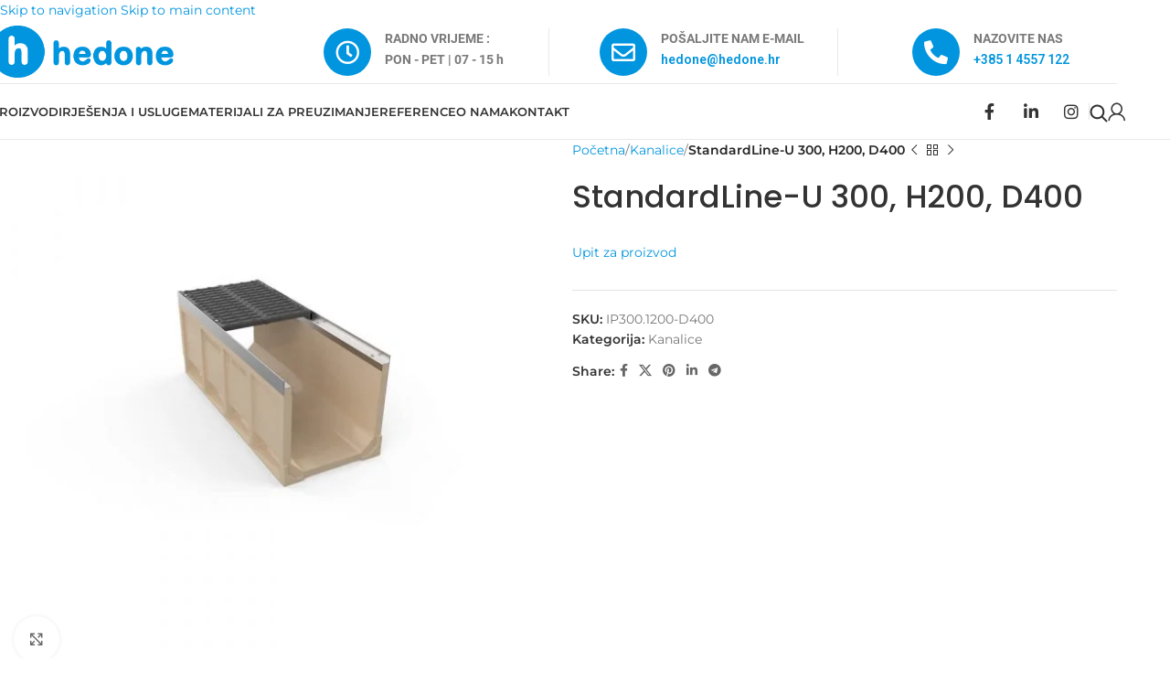

--- FILE ---
content_type: text/html; charset=UTF-8
request_url: https://hedone.hr/proizvod/standardline-u-300-h200-d400/
body_size: 98762
content:
<!DOCTYPE html>
<html lang="hr">
<head><meta charset="UTF-8"><script>if(navigator.userAgent.match(/MSIE|Internet Explorer/i)||navigator.userAgent.match(/Trident\/7\..*?rv:11/i)){var href=document.location.href;if(!href.match(/[?&]nowprocket/)){if(href.indexOf("?")==-1){if(href.indexOf("#")==-1){document.location.href=href+"?nowprocket=1"}else{document.location.href=href.replace("#","?nowprocket=1#")}}else{if(href.indexOf("#")==-1){document.location.href=href+"&nowprocket=1"}else{document.location.href=href.replace("#","&nowprocket=1#")}}}}</script><script>(()=>{class RocketLazyLoadScripts{constructor(){this.v="2.0.4",this.userEvents=["keydown","keyup","mousedown","mouseup","mousemove","mouseover","mouseout","touchmove","touchstart","touchend","touchcancel","wheel","click","dblclick","input"],this.attributeEvents=["onblur","onclick","oncontextmenu","ondblclick","onfocus","onmousedown","onmouseenter","onmouseleave","onmousemove","onmouseout","onmouseover","onmouseup","onmousewheel","onscroll","onsubmit"]}async t(){this.i(),this.o(),/iP(ad|hone)/.test(navigator.userAgent)&&this.h(),this.u(),this.l(this),this.m(),this.k(this),this.p(this),this._(),await Promise.all([this.R(),this.L()]),this.lastBreath=Date.now(),this.S(this),this.P(),this.D(),this.O(),this.M(),await this.C(this.delayedScripts.normal),await this.C(this.delayedScripts.defer),await this.C(this.delayedScripts.async),await this.T(),await this.F(),await this.j(),await this.A(),window.dispatchEvent(new Event("rocket-allScriptsLoaded")),this.everythingLoaded=!0,this.lastTouchEnd&&await new Promise(t=>setTimeout(t,500-Date.now()+this.lastTouchEnd)),this.I(),this.H(),this.U(),this.W()}i(){this.CSPIssue=sessionStorage.getItem("rocketCSPIssue"),document.addEventListener("securitypolicyviolation",t=>{this.CSPIssue||"script-src-elem"!==t.violatedDirective||"data"!==t.blockedURI||(this.CSPIssue=!0,sessionStorage.setItem("rocketCSPIssue",!0))},{isRocket:!0})}o(){window.addEventListener("pageshow",t=>{this.persisted=t.persisted,this.realWindowLoadedFired=!0},{isRocket:!0}),window.addEventListener("pagehide",()=>{this.onFirstUserAction=null},{isRocket:!0})}h(){let t;function e(e){t=e}window.addEventListener("touchstart",e,{isRocket:!0}),window.addEventListener("touchend",function i(o){o.changedTouches[0]&&t.changedTouches[0]&&Math.abs(o.changedTouches[0].pageX-t.changedTouches[0].pageX)<10&&Math.abs(o.changedTouches[0].pageY-t.changedTouches[0].pageY)<10&&o.timeStamp-t.timeStamp<200&&(window.removeEventListener("touchstart",e,{isRocket:!0}),window.removeEventListener("touchend",i,{isRocket:!0}),"INPUT"===o.target.tagName&&"text"===o.target.type||(o.target.dispatchEvent(new TouchEvent("touchend",{target:o.target,bubbles:!0})),o.target.dispatchEvent(new MouseEvent("mouseover",{target:o.target,bubbles:!0})),o.target.dispatchEvent(new PointerEvent("click",{target:o.target,bubbles:!0,cancelable:!0,detail:1,clientX:o.changedTouches[0].clientX,clientY:o.changedTouches[0].clientY})),event.preventDefault()))},{isRocket:!0})}q(t){this.userActionTriggered||("mousemove"!==t.type||this.firstMousemoveIgnored?"keyup"===t.type||"mouseover"===t.type||"mouseout"===t.type||(this.userActionTriggered=!0,this.onFirstUserAction&&this.onFirstUserAction()):this.firstMousemoveIgnored=!0),"click"===t.type&&t.preventDefault(),t.stopPropagation(),t.stopImmediatePropagation(),"touchstart"===this.lastEvent&&"touchend"===t.type&&(this.lastTouchEnd=Date.now()),"click"===t.type&&(this.lastTouchEnd=0),this.lastEvent=t.type,t.composedPath&&t.composedPath()[0].getRootNode()instanceof ShadowRoot&&(t.rocketTarget=t.composedPath()[0]),this.savedUserEvents.push(t)}u(){this.savedUserEvents=[],this.userEventHandler=this.q.bind(this),this.userEvents.forEach(t=>window.addEventListener(t,this.userEventHandler,{passive:!1,isRocket:!0})),document.addEventListener("visibilitychange",this.userEventHandler,{isRocket:!0})}U(){this.userEvents.forEach(t=>window.removeEventListener(t,this.userEventHandler,{passive:!1,isRocket:!0})),document.removeEventListener("visibilitychange",this.userEventHandler,{isRocket:!0}),this.savedUserEvents.forEach(t=>{(t.rocketTarget||t.target).dispatchEvent(new window[t.constructor.name](t.type,t))})}m(){const t="return false",e=Array.from(this.attributeEvents,t=>"data-rocket-"+t),i="["+this.attributeEvents.join("],[")+"]",o="[data-rocket-"+this.attributeEvents.join("],[data-rocket-")+"]",s=(e,i,o)=>{o&&o!==t&&(e.setAttribute("data-rocket-"+i,o),e["rocket"+i]=new Function("event",o),e.setAttribute(i,t))};new MutationObserver(t=>{for(const n of t)"attributes"===n.type&&(n.attributeName.startsWith("data-rocket-")||this.everythingLoaded?n.attributeName.startsWith("data-rocket-")&&this.everythingLoaded&&this.N(n.target,n.attributeName.substring(12)):s(n.target,n.attributeName,n.target.getAttribute(n.attributeName))),"childList"===n.type&&n.addedNodes.forEach(t=>{if(t.nodeType===Node.ELEMENT_NODE)if(this.everythingLoaded)for(const i of[t,...t.querySelectorAll(o)])for(const t of i.getAttributeNames())e.includes(t)&&this.N(i,t.substring(12));else for(const e of[t,...t.querySelectorAll(i)])for(const t of e.getAttributeNames())this.attributeEvents.includes(t)&&s(e,t,e.getAttribute(t))})}).observe(document,{subtree:!0,childList:!0,attributeFilter:[...this.attributeEvents,...e]})}I(){this.attributeEvents.forEach(t=>{document.querySelectorAll("[data-rocket-"+t+"]").forEach(e=>{this.N(e,t)})})}N(t,e){const i=t.getAttribute("data-rocket-"+e);i&&(t.setAttribute(e,i),t.removeAttribute("data-rocket-"+e))}k(t){Object.defineProperty(HTMLElement.prototype,"onclick",{get(){return this.rocketonclick||null},set(e){this.rocketonclick=e,this.setAttribute(t.everythingLoaded?"onclick":"data-rocket-onclick","this.rocketonclick(event)")}})}S(t){function e(e,i){let o=e[i];e[i]=null,Object.defineProperty(e,i,{get:()=>o,set(s){t.everythingLoaded?o=s:e["rocket"+i]=o=s}})}e(document,"onreadystatechange"),e(window,"onload"),e(window,"onpageshow");try{Object.defineProperty(document,"readyState",{get:()=>t.rocketReadyState,set(e){t.rocketReadyState=e},configurable:!0}),document.readyState="loading"}catch(t){console.log("WPRocket DJE readyState conflict, bypassing")}}l(t){this.originalAddEventListener=EventTarget.prototype.addEventListener,this.originalRemoveEventListener=EventTarget.prototype.removeEventListener,this.savedEventListeners=[],EventTarget.prototype.addEventListener=function(e,i,o){o&&o.isRocket||!t.B(e,this)&&!t.userEvents.includes(e)||t.B(e,this)&&!t.userActionTriggered||e.startsWith("rocket-")||t.everythingLoaded?t.originalAddEventListener.call(this,e,i,o):(t.savedEventListeners.push({target:this,remove:!1,type:e,func:i,options:o}),"mouseenter"!==e&&"mouseleave"!==e||t.originalAddEventListener.call(this,e,t.savedUserEvents.push,o))},EventTarget.prototype.removeEventListener=function(e,i,o){o&&o.isRocket||!t.B(e,this)&&!t.userEvents.includes(e)||t.B(e,this)&&!t.userActionTriggered||e.startsWith("rocket-")||t.everythingLoaded?t.originalRemoveEventListener.call(this,e,i,o):t.savedEventListeners.push({target:this,remove:!0,type:e,func:i,options:o})}}J(t,e){this.savedEventListeners=this.savedEventListeners.filter(i=>{let o=i.type,s=i.target||window;return e!==o||t!==s||(this.B(o,s)&&(i.type="rocket-"+o),this.$(i),!1)})}H(){EventTarget.prototype.addEventListener=this.originalAddEventListener,EventTarget.prototype.removeEventListener=this.originalRemoveEventListener,this.savedEventListeners.forEach(t=>this.$(t))}$(t){t.remove?this.originalRemoveEventListener.call(t.target,t.type,t.func,t.options):this.originalAddEventListener.call(t.target,t.type,t.func,t.options)}p(t){let e;function i(e){return t.everythingLoaded?e:e.split(" ").map(t=>"load"===t||t.startsWith("load.")?"rocket-jquery-load":t).join(" ")}function o(o){function s(e){const s=o.fn[e];o.fn[e]=o.fn.init.prototype[e]=function(){return this[0]===window&&t.userActionTriggered&&("string"==typeof arguments[0]||arguments[0]instanceof String?arguments[0]=i(arguments[0]):"object"==typeof arguments[0]&&Object.keys(arguments[0]).forEach(t=>{const e=arguments[0][t];delete arguments[0][t],arguments[0][i(t)]=e})),s.apply(this,arguments),this}}if(o&&o.fn&&!t.allJQueries.includes(o)){const e={DOMContentLoaded:[],"rocket-DOMContentLoaded":[]};for(const t in e)document.addEventListener(t,()=>{e[t].forEach(t=>t())},{isRocket:!0});o.fn.ready=o.fn.init.prototype.ready=function(i){function s(){parseInt(o.fn.jquery)>2?setTimeout(()=>i.bind(document)(o)):i.bind(document)(o)}return"function"==typeof i&&(t.realDomReadyFired?!t.userActionTriggered||t.fauxDomReadyFired?s():e["rocket-DOMContentLoaded"].push(s):e.DOMContentLoaded.push(s)),o([])},s("on"),s("one"),s("off"),t.allJQueries.push(o)}e=o}t.allJQueries=[],o(window.jQuery),Object.defineProperty(window,"jQuery",{get:()=>e,set(t){o(t)}})}P(){const t=new Map;document.write=document.writeln=function(e){const i=document.currentScript,o=document.createRange(),s=i.parentElement;let n=t.get(i);void 0===n&&(n=i.nextSibling,t.set(i,n));const c=document.createDocumentFragment();o.setStart(c,0),c.appendChild(o.createContextualFragment(e)),s.insertBefore(c,n)}}async R(){return new Promise(t=>{this.userActionTriggered?t():this.onFirstUserAction=t})}async L(){return new Promise(t=>{document.addEventListener("DOMContentLoaded",()=>{this.realDomReadyFired=!0,t()},{isRocket:!0})})}async j(){return this.realWindowLoadedFired?Promise.resolve():new Promise(t=>{window.addEventListener("load",t,{isRocket:!0})})}M(){this.pendingScripts=[];this.scriptsMutationObserver=new MutationObserver(t=>{for(const e of t)e.addedNodes.forEach(t=>{"SCRIPT"!==t.tagName||t.noModule||t.isWPRocket||this.pendingScripts.push({script:t,promise:new Promise(e=>{const i=()=>{const i=this.pendingScripts.findIndex(e=>e.script===t);i>=0&&this.pendingScripts.splice(i,1),e()};t.addEventListener("load",i,{isRocket:!0}),t.addEventListener("error",i,{isRocket:!0}),setTimeout(i,1e3)})})})}),this.scriptsMutationObserver.observe(document,{childList:!0,subtree:!0})}async F(){await this.X(),this.pendingScripts.length?(await this.pendingScripts[0].promise,await this.F()):this.scriptsMutationObserver.disconnect()}D(){this.delayedScripts={normal:[],async:[],defer:[]},document.querySelectorAll("script[type$=rocketlazyloadscript]").forEach(t=>{t.hasAttribute("data-rocket-src")?t.hasAttribute("async")&&!1!==t.async?this.delayedScripts.async.push(t):t.hasAttribute("defer")&&!1!==t.defer||"module"===t.getAttribute("data-rocket-type")?this.delayedScripts.defer.push(t):this.delayedScripts.normal.push(t):this.delayedScripts.normal.push(t)})}async _(){await this.L();let t=[];document.querySelectorAll("script[type$=rocketlazyloadscript][data-rocket-src]").forEach(e=>{let i=e.getAttribute("data-rocket-src");if(i&&!i.startsWith("data:")){i.startsWith("//")&&(i=location.protocol+i);try{const o=new URL(i).origin;o!==location.origin&&t.push({src:o,crossOrigin:e.crossOrigin||"module"===e.getAttribute("data-rocket-type")})}catch(t){}}}),t=[...new Map(t.map(t=>[JSON.stringify(t),t])).values()],this.Y(t,"preconnect")}async G(t){if(await this.K(),!0!==t.noModule||!("noModule"in HTMLScriptElement.prototype))return new Promise(e=>{let i;function o(){(i||t).setAttribute("data-rocket-status","executed"),e()}try{if(navigator.userAgent.includes("Firefox/")||""===navigator.vendor||this.CSPIssue)i=document.createElement("script"),[...t.attributes].forEach(t=>{let e=t.nodeName;"type"!==e&&("data-rocket-type"===e&&(e="type"),"data-rocket-src"===e&&(e="src"),i.setAttribute(e,t.nodeValue))}),t.text&&(i.text=t.text),t.nonce&&(i.nonce=t.nonce),i.hasAttribute("src")?(i.addEventListener("load",o,{isRocket:!0}),i.addEventListener("error",()=>{i.setAttribute("data-rocket-status","failed-network"),e()},{isRocket:!0}),setTimeout(()=>{i.isConnected||e()},1)):(i.text=t.text,o()),i.isWPRocket=!0,t.parentNode.replaceChild(i,t);else{const i=t.getAttribute("data-rocket-type"),s=t.getAttribute("data-rocket-src");i?(t.type=i,t.removeAttribute("data-rocket-type")):t.removeAttribute("type"),t.addEventListener("load",o,{isRocket:!0}),t.addEventListener("error",i=>{this.CSPIssue&&i.target.src.startsWith("data:")?(console.log("WPRocket: CSP fallback activated"),t.removeAttribute("src"),this.G(t).then(e)):(t.setAttribute("data-rocket-status","failed-network"),e())},{isRocket:!0}),s?(t.fetchPriority="high",t.removeAttribute("data-rocket-src"),t.src=s):t.src="data:text/javascript;base64,"+window.btoa(unescape(encodeURIComponent(t.text)))}}catch(i){t.setAttribute("data-rocket-status","failed-transform"),e()}});t.setAttribute("data-rocket-status","skipped")}async C(t){const e=t.shift();return e?(e.isConnected&&await this.G(e),this.C(t)):Promise.resolve()}O(){this.Y([...this.delayedScripts.normal,...this.delayedScripts.defer,...this.delayedScripts.async],"preload")}Y(t,e){this.trash=this.trash||[];let i=!0;var o=document.createDocumentFragment();t.forEach(t=>{const s=t.getAttribute&&t.getAttribute("data-rocket-src")||t.src;if(s&&!s.startsWith("data:")){const n=document.createElement("link");n.href=s,n.rel=e,"preconnect"!==e&&(n.as="script",n.fetchPriority=i?"high":"low"),t.getAttribute&&"module"===t.getAttribute("data-rocket-type")&&(n.crossOrigin=!0),t.crossOrigin&&(n.crossOrigin=t.crossOrigin),t.integrity&&(n.integrity=t.integrity),t.nonce&&(n.nonce=t.nonce),o.appendChild(n),this.trash.push(n),i=!1}}),document.head.appendChild(o)}W(){this.trash.forEach(t=>t.remove())}async T(){try{document.readyState="interactive"}catch(t){}this.fauxDomReadyFired=!0;try{await this.K(),this.J(document,"readystatechange"),document.dispatchEvent(new Event("rocket-readystatechange")),await this.K(),document.rocketonreadystatechange&&document.rocketonreadystatechange(),await this.K(),this.J(document,"DOMContentLoaded"),document.dispatchEvent(new Event("rocket-DOMContentLoaded")),await this.K(),this.J(window,"DOMContentLoaded"),window.dispatchEvent(new Event("rocket-DOMContentLoaded"))}catch(t){console.error(t)}}async A(){try{document.readyState="complete"}catch(t){}try{await this.K(),this.J(document,"readystatechange"),document.dispatchEvent(new Event("rocket-readystatechange")),await this.K(),document.rocketonreadystatechange&&document.rocketonreadystatechange(),await this.K(),this.J(window,"load"),window.dispatchEvent(new Event("rocket-load")),await this.K(),window.rocketonload&&window.rocketonload(),await this.K(),this.allJQueries.forEach(t=>t(window).trigger("rocket-jquery-load")),await this.K(),this.J(window,"pageshow");const t=new Event("rocket-pageshow");t.persisted=this.persisted,window.dispatchEvent(t),await this.K(),window.rocketonpageshow&&window.rocketonpageshow({persisted:this.persisted})}catch(t){console.error(t)}}async K(){Date.now()-this.lastBreath>45&&(await this.X(),this.lastBreath=Date.now())}async X(){return document.hidden?new Promise(t=>setTimeout(t)):new Promise(t=>requestAnimationFrame(t))}B(t,e){return e===document&&"readystatechange"===t||(e===document&&"DOMContentLoaded"===t||(e===window&&"DOMContentLoaded"===t||(e===window&&"load"===t||e===window&&"pageshow"===t)))}static run(){(new RocketLazyLoadScripts).t()}}RocketLazyLoadScripts.run()})();</script>
	
	<link rel="profile" href="https://gmpg.org/xfn/11">
	<link rel="pingback" href="https://hedone.hr/xmlrpc.php">

				<style></style>	
			<meta name='robots' content='index, follow, max-image-preview:large, max-snippet:-1, max-video-preview:-1' />
	<style></style>
	
	<!-- This site is optimized with the Yoast SEO plugin v26.4 - https://yoast.com/wordpress/plugins/seo/ -->
	<title>StandardLine-U 300, H200, D400 - HEDONE</title>
<link data-rocket-preload as="style" href="https://fonts.googleapis.com/css?family=Roboto%3A400%2C500%2C600%2C700%7CMontserrat%3A400%2C600%7CPoppins%3A400%2C600%2C500&#038;display=swap" rel="preload">
<link href="https://fonts.googleapis.com/css?family=Roboto%3A400%2C500%2C600%2C700%7CMontserrat%3A400%2C600%7CPoppins%3A400%2C600%2C500&#038;display=swap" media="print" onload="this.media=&#039;all&#039;" rel="stylesheet">
<noscript><link rel="stylesheet" href="https://fonts.googleapis.com/css?family=Roboto%3A400%2C500%2C600%2C700%7CMontserrat%3A400%2C600%7CPoppins%3A400%2C600%2C500&#038;display=swap"></noscript>
<link crossorigin data-rocket-preload as="font" href="https://fonts.gstatic.com/s/roboto/v32/KFOmCnqEu92Fr1Mu7GxKOzY.woff2" rel="preload">
<link crossorigin data-rocket-preload as="font" href="https://fonts.gstatic.com/s/roboto/v32/KFOmCnqEu92Fr1Mu4mxK.woff2" rel="preload">
<link crossorigin data-rocket-preload as="font" href="https://fonts.gstatic.com/s/roboto/v32/KFOlCnqEu92Fr1MmWUlfChc4EsA.woff2" rel="preload">
<link crossorigin data-rocket-preload as="font" href="https://fonts.gstatic.com/s/roboto/v32/KFOlCnqEu92Fr1MmWUlfBBc4.woff2" rel="preload">
<link crossorigin data-rocket-preload as="font" href="https://hedone.hr/wp-content/plugins/mystickyelements/fonts/fa-brands-400.woff2" rel="preload">
<link crossorigin data-rocket-preload as="font" href="https://hedone.hr/wp-content/plugins/mystickyelements/fonts/fa-regular-400.woff2" rel="preload">
<link crossorigin data-rocket-preload as="font" href="https://hedone.hr/wp-content/plugins/mystickyelements/fonts/fa-solid-900.woff2" rel="preload">
<link crossorigin data-rocket-preload as="font" href="https://fonts.gstatic.com/s/montserrat/v29/JTUSjIg1_i6t8kCHKm459WZhyzbi.woff2" rel="preload">
<link crossorigin data-rocket-preload as="font" href="https://fonts.gstatic.com/s/montserrat/v29/JTUSjIg1_i6t8kCHKm459Wdhyzbi.woff2" rel="preload">
<link crossorigin data-rocket-preload as="font" href="https://fonts.gstatic.com/s/montserrat/v29/JTUSjIg1_i6t8kCHKm459Wlhyw.woff2" rel="preload">
<link crossorigin data-rocket-preload as="font" href="https://fonts.gstatic.com/s/poppins/v22/pxiByp8kv8JHgFVrLGT9Z1xlFQ.woff2" rel="preload">
<link crossorigin data-rocket-preload as="font" href="https://fonts.gstatic.com/s/poppins/v22/pxiByp8kv8JHgFVrLEj6Z1JlFc-K.woff2" rel="preload">
<link crossorigin data-rocket-preload as="font" href="https://fonts.gstatic.com/s/poppins/v22/pxiByp8kv8JHgFVrLEj6Z1xlFQ.woff2" rel="preload">
<link crossorigin data-rocket-preload as="font" href="https://hedone.hr/wp-content/themes/woodmart/fonts/woodmart-font-1-400.woff2?v=8.0.4" rel="preload">
<link crossorigin data-rocket-preload as="font" href="https://hedone.hr/wp-content/plugins/woocommerce/assets/fonts/WooCommerce.woff" rel="preload">
<link crossorigin data-rocket-preload as="font" href="https://hedone.hr/wp-content/plugins/elementor/assets/lib/font-awesome/webfonts/fa-regular-400.woff2" rel="preload">
<link crossorigin data-rocket-preload as="font" href="https://hedone.hr/wp-content/plugins/elementor/assets/lib/font-awesome/webfonts/fa-solid-900.woff2" rel="preload">
<link crossorigin data-rocket-preload as="font" href="https://hedone.hr/wp-content/plugins/elementor/assets/lib/font-awesome/webfonts/fa-brands-400.woff2" rel="preload">
<style id="wpr-usedcss">form#stickyelements-form input::-moz-placeholder{color:#4f4f4f}form#stickyelements-form input::-ms-input-placeholder{color:#4f4f4f}form#stickyelements-form input::-webkit-input-placeholder{color:#4f4f4f}form#stickyelements-form input::placeholder{color:#4f4f4f}form#stickyelements-form textarea::placeholder{color:#4f4f4f}form#stickyelements-form textarea::-moz-placeholder{color:#4f4f4f}img:is([sizes=auto i],[sizes^="auto," i]){contain-intrinsic-size:3000px 1500px}:where(.wp-block-button__link){border-radius:9999px;box-shadow:none;padding:calc(.667em + 2px) calc(1.333em + 2px);text-decoration:none}:root :where(.wp-block-button .wp-block-button__link.is-style-outline),:root :where(.wp-block-button.is-style-outline>.wp-block-button__link){border:2px solid;padding:.667em 1.333em}:root :where(.wp-block-button .wp-block-button__link.is-style-outline:not(.has-text-color)),:root :where(.wp-block-button.is-style-outline>.wp-block-button__link:not(.has-text-color)){color:currentColor}:root :where(.wp-block-button .wp-block-button__link.is-style-outline:not(.has-background)),:root :where(.wp-block-button.is-style-outline>.wp-block-button__link:not(.has-background)){background-color:initial;background-image:none}:where(.wp-block-calendar table:not(.has-background) th){background:#ddd}:where(.wp-block-columns){margin-bottom:1.75em}:where(.wp-block-columns.has-background){padding:1.25em 2.375em}:where(.wp-block-post-comments input[type=submit]){border:none}:where(.wp-block-cover-image:not(.has-text-color)),:where(.wp-block-cover:not(.has-text-color)){color:#fff}:where(.wp-block-cover-image.is-light:not(.has-text-color)),:where(.wp-block-cover.is-light:not(.has-text-color)){color:#000}:root :where(.wp-block-cover h1:not(.has-text-color)),:root :where(.wp-block-cover h2:not(.has-text-color)),:root :where(.wp-block-cover h3:not(.has-text-color)),:root :where(.wp-block-cover h4:not(.has-text-color)),:root :where(.wp-block-cover h5:not(.has-text-color)),:root :where(.wp-block-cover h6:not(.has-text-color)),:root :where(.wp-block-cover p:not(.has-text-color)){color:inherit}:where(.wp-block-file){margin-bottom:1.5em}:where(.wp-block-file__button){border-radius:2em;display:inline-block;padding:.5em 1em}:where(.wp-block-file__button):is(a):active,:where(.wp-block-file__button):is(a):focus,:where(.wp-block-file__button):is(a):hover,:where(.wp-block-file__button):is(a):visited{box-shadow:none;color:#fff;opacity:.85;text-decoration:none}:where(.wp-block-group.wp-block-group-is-layout-constrained){position:relative}:root :where(.wp-block-image.is-style-rounded img,.wp-block-image .is-style-rounded img){border-radius:9999px}:where(.wp-block-latest-comments:not([style*=line-height] .wp-block-latest-comments__comment)){line-height:1.1}:where(.wp-block-latest-comments:not([style*=line-height] .wp-block-latest-comments__comment-excerpt p)){line-height:1.8}:root :where(.wp-block-latest-posts.is-grid){padding:0}:root :where(.wp-block-latest-posts.wp-block-latest-posts__list){padding-left:0}ol,ul{box-sizing:border-box}:root :where(.wp-block-list.has-background){padding:1.25em 2.375em}:where(.wp-block-navigation.has-background .wp-block-navigation-item a:not(.wp-element-button)),:where(.wp-block-navigation.has-background .wp-block-navigation-submenu a:not(.wp-element-button)){padding:.5em 1em}:where(.wp-block-navigation .wp-block-navigation__submenu-container .wp-block-navigation-item a:not(.wp-element-button)),:where(.wp-block-navigation .wp-block-navigation__submenu-container .wp-block-navigation-submenu a:not(.wp-element-button)),:where(.wp-block-navigation .wp-block-navigation__submenu-container .wp-block-navigation-submenu button.wp-block-navigation-item__content),:where(.wp-block-navigation .wp-block-navigation__submenu-container .wp-block-pages-list__item button.wp-block-navigation-item__content){padding:.5em 1em}:root :where(p.has-background){padding:1.25em 2.375em}:where(p.has-text-color:not(.has-link-color)) a{color:inherit}:where(.wp-block-post-comments-form) input:not([type=submit]),:where(.wp-block-post-comments-form) textarea{border:1px solid #949494;font-family:inherit;font-size:1em}:where(.wp-block-post-comments-form) input:where(:not([type=submit]):not([type=checkbox])),:where(.wp-block-post-comments-form) textarea{padding:calc(.667em + 2px)}:where(.wp-block-post-excerpt){box-sizing:border-box;margin-bottom:var(--wp--style--block-gap);margin-top:var(--wp--style--block-gap)}:where(.wp-block-preformatted.has-background){padding:1.25em 2.375em}:where(.wp-block-search__button){border:1px solid #ccc;padding:6px 10px}:where(.wp-block-search__input){font-family:inherit;font-size:inherit;font-style:inherit;font-weight:inherit;letter-spacing:inherit;line-height:inherit;text-transform:inherit}:where(.wp-block-search__button-inside .wp-block-search__inside-wrapper){border:1px solid #949494;box-sizing:border-box;padding:4px}:where(.wp-block-search__button-inside .wp-block-search__inside-wrapper) .wp-block-search__input{border:none;border-radius:0;padding:0 4px}:where(.wp-block-search__button-inside .wp-block-search__inside-wrapper) .wp-block-search__input:focus{outline:0}:where(.wp-block-search__button-inside .wp-block-search__inside-wrapper) :where(.wp-block-search__button){padding:4px 8px}:root :where(.wp-block-separator.is-style-dots){height:auto;line-height:1;text-align:center}:root :where(.wp-block-separator.is-style-dots):before{color:currentColor;content:"···";font-family:serif;font-size:1.5em;letter-spacing:2em;padding-left:2em}:root :where(.wp-block-site-logo.is-style-rounded){border-radius:9999px}:where(.wp-block-social-links:not(.is-style-logos-only)) .wp-social-link{background-color:#f0f0f0;color:#444}:where(.wp-block-social-links:not(.is-style-logos-only)) .wp-social-link-amazon{background-color:#f90;color:#fff}:where(.wp-block-social-links:not(.is-style-logos-only)) .wp-social-link-bandcamp{background-color:#1ea0c3;color:#fff}:where(.wp-block-social-links:not(.is-style-logos-only)) .wp-social-link-behance{background-color:#0757fe;color:#fff}:where(.wp-block-social-links:not(.is-style-logos-only)) .wp-social-link-bluesky{background-color:#0a7aff;color:#fff}:where(.wp-block-social-links:not(.is-style-logos-only)) .wp-social-link-codepen{background-color:#1e1f26;color:#fff}:where(.wp-block-social-links:not(.is-style-logos-only)) .wp-social-link-deviantart{background-color:#02e49b;color:#fff}:where(.wp-block-social-links:not(.is-style-logos-only)) .wp-social-link-dribbble{background-color:#e94c89;color:#fff}:where(.wp-block-social-links:not(.is-style-logos-only)) .wp-social-link-dropbox{background-color:#4280ff;color:#fff}:where(.wp-block-social-links:not(.is-style-logos-only)) .wp-social-link-etsy{background-color:#f45800;color:#fff}:where(.wp-block-social-links:not(.is-style-logos-only)) .wp-social-link-facebook{background-color:#0866ff;color:#fff}:where(.wp-block-social-links:not(.is-style-logos-only)) .wp-social-link-fivehundredpx{background-color:#000;color:#fff}:where(.wp-block-social-links:not(.is-style-logos-only)) .wp-social-link-flickr{background-color:#0461dd;color:#fff}:where(.wp-block-social-links:not(.is-style-logos-only)) .wp-social-link-foursquare{background-color:#e65678;color:#fff}:where(.wp-block-social-links:not(.is-style-logos-only)) .wp-social-link-github{background-color:#24292d;color:#fff}:where(.wp-block-social-links:not(.is-style-logos-only)) .wp-social-link-goodreads{background-color:#eceadd;color:#382110}:where(.wp-block-social-links:not(.is-style-logos-only)) .wp-social-link-google{background-color:#ea4434;color:#fff}:where(.wp-block-social-links:not(.is-style-logos-only)) .wp-social-link-gravatar{background-color:#1d4fc4;color:#fff}:where(.wp-block-social-links:not(.is-style-logos-only)) .wp-social-link-instagram{background-color:#f00075;color:#fff}:where(.wp-block-social-links:not(.is-style-logos-only)) .wp-social-link-lastfm{background-color:#e21b24;color:#fff}:where(.wp-block-social-links:not(.is-style-logos-only)) .wp-social-link-linkedin{background-color:#0d66c2;color:#fff}:where(.wp-block-social-links:not(.is-style-logos-only)) .wp-social-link-mastodon{background-color:#3288d4;color:#fff}:where(.wp-block-social-links:not(.is-style-logos-only)) .wp-social-link-medium{background-color:#000;color:#fff}:where(.wp-block-social-links:not(.is-style-logos-only)) .wp-social-link-meetup{background-color:#f6405f;color:#fff}:where(.wp-block-social-links:not(.is-style-logos-only)) .wp-social-link-patreon{background-color:#000;color:#fff}:where(.wp-block-social-links:not(.is-style-logos-only)) .wp-social-link-pinterest{background-color:#e60122;color:#fff}:where(.wp-block-social-links:not(.is-style-logos-only)) .wp-social-link-pocket{background-color:#ef4155;color:#fff}:where(.wp-block-social-links:not(.is-style-logos-only)) .wp-social-link-reddit{background-color:#ff4500;color:#fff}:where(.wp-block-social-links:not(.is-style-logos-only)) .wp-social-link-skype{background-color:#0478d7;color:#fff}:where(.wp-block-social-links:not(.is-style-logos-only)) .wp-social-link-snapchat{background-color:#fefc00;color:#fff;stroke:#000}:where(.wp-block-social-links:not(.is-style-logos-only)) .wp-social-link-soundcloud{background-color:#ff5600;color:#fff}:where(.wp-block-social-links:not(.is-style-logos-only)) .wp-social-link-spotify{background-color:#1bd760;color:#fff}:where(.wp-block-social-links:not(.is-style-logos-only)) .wp-social-link-telegram{background-color:#2aabee;color:#fff}:where(.wp-block-social-links:not(.is-style-logos-only)) .wp-social-link-threads{background-color:#000;color:#fff}:where(.wp-block-social-links:not(.is-style-logos-only)) .wp-social-link-tiktok{background-color:#000;color:#fff}:where(.wp-block-social-links:not(.is-style-logos-only)) .wp-social-link-tumblr{background-color:#011835;color:#fff}:where(.wp-block-social-links:not(.is-style-logos-only)) .wp-social-link-twitch{background-color:#6440a4;color:#fff}:where(.wp-block-social-links:not(.is-style-logos-only)) .wp-social-link-twitter{background-color:#1da1f2;color:#fff}:where(.wp-block-social-links:not(.is-style-logos-only)) .wp-social-link-vimeo{background-color:#1eb7ea;color:#fff}:where(.wp-block-social-links:not(.is-style-logos-only)) .wp-social-link-vk{background-color:#4680c2;color:#fff}:where(.wp-block-social-links:not(.is-style-logos-only)) .wp-social-link-wordpress{background-color:#3499cd;color:#fff}:where(.wp-block-social-links:not(.is-style-logos-only)) .wp-social-link-whatsapp{background-color:#25d366;color:#fff}:where(.wp-block-social-links:not(.is-style-logos-only)) .wp-social-link-x{background-color:#000;color:#fff}:where(.wp-block-social-links:not(.is-style-logos-only)) .wp-social-link-yelp{background-color:#d32422;color:#fff}:where(.wp-block-social-links:not(.is-style-logos-only)) .wp-social-link-youtube{background-color:red;color:#fff}:where(.wp-block-social-links.is-style-logos-only) .wp-social-link{background:0 0}:where(.wp-block-social-links.is-style-logos-only) .wp-social-link svg{height:1.25em;width:1.25em}:where(.wp-block-social-links.is-style-logos-only) .wp-social-link-amazon{color:#f90}:where(.wp-block-social-links.is-style-logos-only) .wp-social-link-bandcamp{color:#1ea0c3}:where(.wp-block-social-links.is-style-logos-only) .wp-social-link-behance{color:#0757fe}:where(.wp-block-social-links.is-style-logos-only) .wp-social-link-bluesky{color:#0a7aff}:where(.wp-block-social-links.is-style-logos-only) .wp-social-link-codepen{color:#1e1f26}:where(.wp-block-social-links.is-style-logos-only) .wp-social-link-deviantart{color:#02e49b}:where(.wp-block-social-links.is-style-logos-only) .wp-social-link-dribbble{color:#e94c89}:where(.wp-block-social-links.is-style-logos-only) .wp-social-link-dropbox{color:#4280ff}:where(.wp-block-social-links.is-style-logos-only) .wp-social-link-etsy{color:#f45800}:where(.wp-block-social-links.is-style-logos-only) .wp-social-link-facebook{color:#0866ff}:where(.wp-block-social-links.is-style-logos-only) .wp-social-link-fivehundredpx{color:#000}:where(.wp-block-social-links.is-style-logos-only) .wp-social-link-flickr{color:#0461dd}:where(.wp-block-social-links.is-style-logos-only) .wp-social-link-foursquare{color:#e65678}:where(.wp-block-social-links.is-style-logos-only) .wp-social-link-github{color:#24292d}:where(.wp-block-social-links.is-style-logos-only) .wp-social-link-goodreads{color:#382110}:where(.wp-block-social-links.is-style-logos-only) .wp-social-link-google{color:#ea4434}:where(.wp-block-social-links.is-style-logos-only) .wp-social-link-gravatar{color:#1d4fc4}:where(.wp-block-social-links.is-style-logos-only) .wp-social-link-instagram{color:#f00075}:where(.wp-block-social-links.is-style-logos-only) .wp-social-link-lastfm{color:#e21b24}:where(.wp-block-social-links.is-style-logos-only) .wp-social-link-linkedin{color:#0d66c2}:where(.wp-block-social-links.is-style-logos-only) .wp-social-link-mastodon{color:#3288d4}:where(.wp-block-social-links.is-style-logos-only) .wp-social-link-medium{color:#000}:where(.wp-block-social-links.is-style-logos-only) .wp-social-link-meetup{color:#f6405f}:where(.wp-block-social-links.is-style-logos-only) .wp-social-link-patreon{color:#000}:where(.wp-block-social-links.is-style-logos-only) .wp-social-link-pinterest{color:#e60122}:where(.wp-block-social-links.is-style-logos-only) .wp-social-link-pocket{color:#ef4155}:where(.wp-block-social-links.is-style-logos-only) .wp-social-link-reddit{color:#ff4500}:where(.wp-block-social-links.is-style-logos-only) .wp-social-link-skype{color:#0478d7}:where(.wp-block-social-links.is-style-logos-only) .wp-social-link-snapchat{color:#fff;stroke:#000}:where(.wp-block-social-links.is-style-logos-only) .wp-social-link-soundcloud{color:#ff5600}:where(.wp-block-social-links.is-style-logos-only) .wp-social-link-spotify{color:#1bd760}:where(.wp-block-social-links.is-style-logos-only) .wp-social-link-telegram{color:#2aabee}:where(.wp-block-social-links.is-style-logos-only) .wp-social-link-threads{color:#000}:where(.wp-block-social-links.is-style-logos-only) .wp-social-link-tiktok{color:#000}:where(.wp-block-social-links.is-style-logos-only) .wp-social-link-tumblr{color:#011835}:where(.wp-block-social-links.is-style-logos-only) .wp-social-link-twitch{color:#6440a4}:where(.wp-block-social-links.is-style-logos-only) .wp-social-link-twitter{color:#1da1f2}:where(.wp-block-social-links.is-style-logos-only) .wp-social-link-vimeo{color:#1eb7ea}:where(.wp-block-social-links.is-style-logos-only) .wp-social-link-vk{color:#4680c2}:where(.wp-block-social-links.is-style-logos-only) .wp-social-link-whatsapp{color:#25d366}:where(.wp-block-social-links.is-style-logos-only) .wp-social-link-wordpress{color:#3499cd}:where(.wp-block-social-links.is-style-logos-only) .wp-social-link-x{color:#000}:where(.wp-block-social-links.is-style-logos-only) .wp-social-link-yelp{color:#d32422}:where(.wp-block-social-links.is-style-logos-only) .wp-social-link-youtube{color:red}:root :where(.wp-block-social-links .wp-social-link a){padding:.25em}:root :where(.wp-block-social-links.is-style-logos-only .wp-social-link a){padding:0}:root :where(.wp-block-social-links.is-style-pill-shape .wp-social-link a){padding-left:.66667em;padding-right:.66667em}:root :where(.wp-block-tag-cloud.is-style-outline){display:flex;flex-wrap:wrap;gap:1ch}:root :where(.wp-block-tag-cloud.is-style-outline a){border:1px solid;font-size:unset!important;margin-right:0;padding:1ch 2ch;text-decoration:none!important}:root :where(.wp-block-table-of-contents){box-sizing:border-box}:where(.wp-block-term-description){box-sizing:border-box;margin-bottom:var(--wp--style--block-gap);margin-top:var(--wp--style--block-gap)}:where(pre.wp-block-verse){font-family:inherit}.entry-content{counter-reset:footnotes}:root{--wp--preset--font-size--normal:16px;--wp--preset--font-size--huge:42px}.screen-reader-text{border:0;clip:rect(1px,1px,1px,1px);clip-path:inset(50%);height:1px;margin:-1px;overflow:hidden;padding:0;position:absolute;width:1px;word-wrap:normal!important}.screen-reader-text:focus{background-color:#ddd;clip:auto!important;clip-path:none;color:#444;display:block;font-size:1em;height:auto;left:5px;line-height:normal;padding:15px 23px 14px;text-decoration:none;top:5px;width:auto;z-index:100000}html :where(.has-border-color){border-style:solid}html :where([style*=border-top-color]){border-top-style:solid}html :where([style*=border-right-color]){border-right-style:solid}html :where([style*=border-bottom-color]){border-bottom-style:solid}html :where([style*=border-left-color]){border-left-style:solid}html :where([style*=border-width]){border-style:solid}html :where([style*=border-top-width]){border-top-style:solid}html :where([style*=border-right-width]){border-right-style:solid}html :where([style*=border-bottom-width]){border-bottom-style:solid}html :where([style*=border-left-width]){border-left-style:solid}html :where(img[class*=wp-image-]){height:auto;max-width:100%}:where(figure){margin:0 0 1em}html :where(.is-position-sticky){--wp-admin--admin-bar--position-offset:var(--wp-admin--admin-bar--height,0px)}@media screen and (max-width:600px){html :where(.is-position-sticky){--wp-admin--admin-bar--position-offset:0px}}:root{--wp--preset--aspect-ratio--square:1;--wp--preset--aspect-ratio--4-3:4/3;--wp--preset--aspect-ratio--3-4:3/4;--wp--preset--aspect-ratio--3-2:3/2;--wp--preset--aspect-ratio--2-3:2/3;--wp--preset--aspect-ratio--16-9:16/9;--wp--preset--aspect-ratio--9-16:9/16;--wp--preset--color--black:#000000;--wp--preset--color--cyan-bluish-gray:#abb8c3;--wp--preset--color--white:#ffffff;--wp--preset--color--pale-pink:#f78da7;--wp--preset--color--vivid-red:#cf2e2e;--wp--preset--color--luminous-vivid-orange:#ff6900;--wp--preset--color--luminous-vivid-amber:#fcb900;--wp--preset--color--light-green-cyan:#7bdcb5;--wp--preset--color--vivid-green-cyan:#00d084;--wp--preset--color--pale-cyan-blue:#8ed1fc;--wp--preset--color--vivid-cyan-blue:#0693e3;--wp--preset--color--vivid-purple:#9b51e0;--wp--preset--gradient--vivid-cyan-blue-to-vivid-purple:linear-gradient(135deg,rgba(6, 147, 227, 1) 0%,rgb(155, 81, 224) 100%);--wp--preset--gradient--light-green-cyan-to-vivid-green-cyan:linear-gradient(135deg,rgb(122, 220, 180) 0%,rgb(0, 208, 130) 100%);--wp--preset--gradient--luminous-vivid-amber-to-luminous-vivid-orange:linear-gradient(135deg,rgba(252, 185, 0, 1) 0%,rgba(255, 105, 0, 1) 100%);--wp--preset--gradient--luminous-vivid-orange-to-vivid-red:linear-gradient(135deg,rgba(255, 105, 0, 1) 0%,rgb(207, 46, 46) 100%);--wp--preset--gradient--very-light-gray-to-cyan-bluish-gray:linear-gradient(135deg,rgb(238, 238, 238) 0%,rgb(169, 184, 195) 100%);--wp--preset--gradient--cool-to-warm-spectrum:linear-gradient(135deg,rgb(74, 234, 220) 0%,rgb(151, 120, 209) 20%,rgb(207, 42, 186) 40%,rgb(238, 44, 130) 60%,rgb(251, 105, 98) 80%,rgb(254, 248, 76) 100%);--wp--preset--gradient--blush-light-purple:linear-gradient(135deg,rgb(255, 206, 236) 0%,rgb(152, 150, 240) 100%);--wp--preset--gradient--blush-bordeaux:linear-gradient(135deg,rgb(254, 205, 165) 0%,rgb(254, 45, 45) 50%,rgb(107, 0, 62) 100%);--wp--preset--gradient--luminous-dusk:linear-gradient(135deg,rgb(255, 203, 112) 0%,rgb(199, 81, 192) 50%,rgb(65, 88, 208) 100%);--wp--preset--gradient--pale-ocean:linear-gradient(135deg,rgb(255, 245, 203) 0%,rgb(182, 227, 212) 50%,rgb(51, 167, 181) 100%);--wp--preset--gradient--electric-grass:linear-gradient(135deg,rgb(202, 248, 128) 0%,rgb(113, 206, 126) 100%);--wp--preset--gradient--midnight:linear-gradient(135deg,rgb(2, 3, 129) 0%,rgb(40, 116, 252) 100%);--wp--preset--font-size--small:13px;--wp--preset--font-size--medium:20px;--wp--preset--font-size--large:36px;--wp--preset--font-size--x-large:42px;--wp--preset--font-family--inter:"Inter",sans-serif;--wp--preset--font-family--cardo:Cardo;--wp--preset--spacing--20:0.44rem;--wp--preset--spacing--30:0.67rem;--wp--preset--spacing--40:1rem;--wp--preset--spacing--50:1.5rem;--wp--preset--spacing--60:2.25rem;--wp--preset--spacing--70:3.38rem;--wp--preset--spacing--80:5.06rem;--wp--preset--shadow--natural:6px 6px 9px rgba(0, 0, 0, .2);--wp--preset--shadow--deep:12px 12px 50px rgba(0, 0, 0, .4);--wp--preset--shadow--sharp:6px 6px 0px rgba(0, 0, 0, .2);--wp--preset--shadow--outlined:6px 6px 0px -3px rgba(255, 255, 255, 1),6px 6px rgba(0, 0, 0, 1);--wp--preset--shadow--crisp:6px 6px 0px rgba(0, 0, 0, 1)}:where(.is-layout-flex){gap:.5em}:where(.is-layout-grid){gap:.5em}:where(.wp-block-post-template.is-layout-flex){gap:1.25em}:where(.wp-block-post-template.is-layout-grid){gap:1.25em}:where(.wp-block-columns.is-layout-flex){gap:2em}:where(.wp-block-columns.is-layout-grid){gap:2em}:root :where(.wp-block-pullquote){font-size:1.5em;line-height:1.6}.woocommerce form .form-row .required{visibility:visible}.dgwt-wcas-block-scroll{overflow:hidden}.dgwt-wcas-search-wrapp{position:relative;line-height:100%;display:block;color:#444;min-width:230px;width:100%;text-align:left;margin:0 auto;-webkit-box-sizing:border-box;-moz-box-sizing:border-box;box-sizing:border-box}.dgwt-wcas-tpd-image img{margin:0 15px 0 0!important}.dgwt-wcas-preloader-wrapp img{margin:10px auto 0;display:block;max-width:200px}.dgwt-wcas-preloader-wrapp img.dgwt-wcas-placeholder-preloader{display:block;width:100%;height:auto;max-width:300px;margin:0}.dgwt-wcas-suggestions-wrapp{background:#fff;border:1px solid #ddd;border-top:none;padding:0;margin:0;-webkit-box-sizing:border-box;-moz-box-sizing:border-box;box-sizing:border-box;overflow-y:auto}.dgwt-wcas-details-wrapp *,.dgwt-wcas-search-wrapp *,.dgwt-wcas-suggestions-wrapp *{-webkit-box-sizing:border-box;-moz-box-sizing:border-box;box-sizing:border-box}.dgwt-wcas-details-wrapp a:focus,.dgwt-wcas-suggestions-wrapp a:focus{outline:0}.dgwt-wcas-suggestions-wrapp.dgwt-wcas-suggestions-wrapp--top{border:1px solid #ddd;border-bottom:none}.dgwt-wcas-is-detail-box .dgwt-wcas-suggestions-wrapp{max-width:550px}.dgwt-wcas-full-width.dgwt-wcas-is-detail-box .dgwt-wcas-suggestion{padding:8px 15px}.dgwt-wcas-details-left .dgwt-wcas-suggestions-wrapp{border-radius:0 0 5px;border-left-color:#eee}.dgwt-wcas-details-right .dgwt-wcas-suggestions-wrapp{border-radius:0 0 0 5px;border-right-color:#eee}.dgwt-wcas-suggestion{cursor:pointer;font-size:12px;line-height:110%;text-align:left;padding:7px 10px;position:relative;border-bottom:1px solid #dfdfdf;display:flex;flex-direction:row;justify-content:space-between;align-items:center;resize:vertical;width:100%;transition:none!important}.dgwt-wcas-suggestion-nores{font-size:15px;line-height:157%;padding:15px;width:100%}.dgwt-wcas-suggestion-nores p{padding:0;margin:0 0 10px;font-size:18px}.dgwt-wcas-suggestion-nores ol,.dgwt-wcas-suggestion-nores ul{padding:0 0 0 30px;margin:0}.dgwt-wcas-suggestion-nores ul li{list-style:disc}.dgwt-wcas-open-pirx .dgwt-wcas-suggestion-nores{padding:10px 10px 10px 34px}.dgwt-wcas-suggestion.dgwt-wcas-suggestion-more{justify-content:center;color:#6d6d6d}.dgwt-wcas-has-headings .dgwt-wcas-suggestion,.dgwt-wcas-has-headings .dgwt-wcas-suggestion.dgwt-wcas-suggestion-headline,.dgwt-wcas-has-headings .dgwt-wcas-suggestion.dgwt-wcas-suggestion-tax,.dgwt-wcas-suggestion.dgwt-wcas-suggestion-no-border-bottom,body:not(.dgwt-wcas-is-details) .dgwt-wcas-suggestion:last-child{border-bottom:none}.dgwt-wcas-suggestion:after{clear:both;display:block;content:''}.dgwt-wcas-suggestion.dgwt-wcas-nores{cursor:default;opacity:.5}.dgwt-wcas-has-img .dgwt-wcas-suggestion.dgwt-wcas-suggestion-product{padding-top:8px;padding-bottom:8px;min-height:60px}.dgwt-wcas-has-img .dgwt-wcas-suggestion.dgwt-wcas-suggestion-product.dgwt-wcas-suggestion-history-product,.dgwt-wcas-is-details .dgwt-wcas-has-img .dgwt-wcas-suggestion.dgwt-wcas-suggestion-product,.dgwt-wcas-suggestion-history-search{min-height:40px}.dgwt-wcas-is-details .dgwt-wcas-has-img .dgwt-wcas-suggestion.dgwt-wcas-suggestion-more,.dgwt-wcas-suggestion.dgwt-wcas-suggestion-more{min-height:30px;text-transform:uppercase}.dgwt-wcas-suggestion.dgwt-wcas-suggestion-more .dgwt-wcas-st-more{padding:0 10px;text-align:center}.dgwt-wcas-st{display:block;color:#444;font-size:15px;width:100%;line-height:110%}.dgwt-wcas-st>span{display:inline-block;vertical-align:middle}.dgwt-wcas-has-sku .dgwt-wcas-st-title{margin-right:6px}.dgwt-wcas-st>span.dgwt-wcas-st--direct-headline{display:block;font-style:italic;font-size:10px;text-transform:uppercase;opacity:.4;line-height:10px;margin-bottom:1px;letter-spacing:2px}.dgwt-wcas-st-breadcrumbs{overflow:hidden;text-overflow:ellipsis;white-space:nowrap;font-size:80%;text-align:left;opacity:.6;width:100%;padding-right:10px}.rtl .dgwt-wcas-st-breadcrumbs{padding-right:0;padding-left:10px;text-align:right}.dgwt-wcas-sku{font-size:80%}.dgwt-wcas-si{width:50px;display:block;height:100%}.dgwt-wcas-si img{background:#fff;border:1px solid #e8e8e8;border-radius:3px;display:block;margin:auto;padding:2px;height:auto;width:auto;max-height:90%;max-width:100%}.dgwt-wcas-has-img-forced .dgwt-wcas-suggestion-history-product .dgwt-wcas-si,.dgwt-wcas-suggestion-history-search .dgwt-wcas-si{display:flex;align-items:center;justify-content:center}.dgwt-wcas-has-img-forced .dgwt-wcas-suggestion-history-product .dgwt-wcas-si svg,.dgwt-wcas-suggestion-history-search .dgwt-wcas-si svg,.dgwt-wcas-suggestion-searches .dgwt-wcas-si svg{max-width:18px}.dgwt-wcas-has-img:not(.dgwt-wcas-has-img-forced) .dgwt-wcas-suggestion-history-product .dgwt-wcas-si>svg{margin-left:10px}.dgwt-wcas-content-wrapp{display:flex;height:100%;width:100%;justify-content:space-between;align-items:center;resize:vertical;padding-left:10px}.rtl .dgwt-wcas-content-wrapp{padding-left:0;padding-right:10px}.dgwt-wcas-sp{color:#555;font-size:14px;line-height:120%;text-align:right;padding-left:10px}.dgwt-wcas-sp *{line-height:130%}.dgwt-wcas-search-form{margin:0;padding:0;width:100%}.dgwt-wcas-open.dgwt-wcas-nores.dgwt-wcas-is-details:not(.dgwt-wcas-details-outside) .dgwt-wcas-suggestion-nores,.dgwt-wcas-sd{margin-top:5px}.dgwt-wcas-sp del{opacity:.5;font-size:12px}.dgwt-wcas-sd{color:#777;display:block;line-height:14px;width:100%;font-size:.8em}.dgwt-wcas-vendor-city{margin-left:5px;font-size:.8em}.dgwt-wcas-st>.dgwt-wcas-product-vendor{font-size:12px;margin-top:5px;display:block}.dgwt-wcas-suggestion-selected{background-color:#eee}.dgwt-wcas-style-pirx.dgwt-wcas-search-wrapp.dgwt-wcas-search-focused input[type=search].dgwt-wcas-search-input:hover,.dgwt-wcas-tpd-image{background-color:#fff}.dgwt-wcas-suggestion-selected:first-child{border-top:none}.rtl .dgwt-wcas-suggestion{padding-left:0;padding-right:15px;text-align:right}.dgwt-wcas-details-wrapp{background:#fff;border:1px solid #ddd;border-top:none;border-left:none;padding:0;width:300px;-webkit-box-sizing:border-box;-moz-box-sizing:border-box;box-sizing:border-box;z-index:100;min-height:340px}.dgwt-wcas-datails-title,.dgwt-wcas-pd-title{border-bottom:1px dashed #eee;padding-bottom:5px}.rtl .dgwt-wcas-details-wrapp{border-left:1px solid #ddd;border-right:none}.dgwt-wcas-details-outside .dgwt-wcas-details-wrapp,.dgwt-wcas-details-outside.dgwt-wcas-is-details .dgwt-wcas-suggestions-wrapp{margin-top:-1px;border-top:1px solid #ddd}.dgwt-wcas-details-right .dgwt-wcas-details-wrapp{border-left:none;border-right:1px solid #ddd;border-radius:0 5px 5px 0}.dgwt-wcas-details-left .dgwt-wcas-details-wrapp{border-right:none;border-left:1px solid #ddd;border-radius:5px 0 0 5px}.dgwt-wcas-details-inner,.dgwt-wcas-details-notfit .dgwt-wcas-details-wrapp{display:none}.dgwt-wcas-full-width .dgwt-wcas-suggestions-wrapp,.dgwt-wcas-open-pirx .dgwt-wcas-full-width .dgwt-wcas-suggestions-wrapp,.rtl.dgwt-wcas-full-width .dgwt-wcas-details-wrapp{border-radius:0 0 0 5px}.dgwt-wcas-full-width .dgwt-wcas-details-wrapp,.rtl.dgwt-wcas-full-width .dgwt-wcas-suggestions-wrapp{border-radius:0 0 5px}.dgwt-wcas-details-inner.dgwt-wcas-details-inner-active,.dgwt-wcas-details-wrapp .added_to_cart,.dgwt-wcas-has-desc .dgwt-wcas-sp>*,.dgwt-wcas-has-img .dgwt-wcas-sp>*{display:block}.dgwt-wcas-details-inner-taxonomy{margin-top:11px}.dgwt-wcas-datails-title{font-size:14px}.dgwt-wcas-pd-title{color:#202020}.dgwt-wcas-pd-title .product-title{color:#202020;text-transform:uppercase;margin:0}.dgwt-wcas-tax-product-details{text-decoration:none;display:flex;align-items:center;justify-content:left;transition:.2s ease-in-out;padding:5px;margin:0 -5px 15px}.dgwt-wcas-pd-rating:after,.dgwt-wcas-tax-product-details:after{content:'';clear:both;display:block}.dgwt-wcas-tax-product-details:hover{box-shadow:0 0 11px 2px rgba(0,0,0,.05)}.dgwt-wcas-details-wrapp .dgwt-wcas-pd-title{margin-bottom:8px}.dgwt-wcas-overlay-mobile .dgwt-wcas-style-pirx .dgwt-wcas-preloader,.dgwt-wcas-tpd-image{margin-right:15px}.dgwt-wcas-pd-rest .product-title{display:block;line-height:100%;font-weight:500;margin-bottom:5px}.dgwt-wcas-tpd-rest{max-width:200px}.dgwt-wcas-tpd-rest-title{display:block;line-height:125%;font-size:14px;font-weight:500;letter-spacing:0;margin:0 0 8px;overflow:hidden;color:#000}.dgwt-wcas-pd-price,.dgwt-wcas-tpd-price{line-height:120%;overflow:hidden;color:#000;margin-top:15px;font-weight:700;font-size:18px}.dgwt-wcas-tpd-price{font-size:12px;color:#777}.dgwt-wcas-pd-price .woocommerce-price-suffix,.dgwt-wcas-tpd-price .woocommerce-price-suffix{font-size:12px;font-weight:lighter;color:#999;margin-left:4px;display:inline-block}.dgwt-wcas-details-title-tax,.dgwt-wcas-pd-title .product-title{font-weight:900;letter-spacing:-1px;text-transform:uppercase}.dgwt-wcas-pd-price del .amount,.dgwt-wcas-tpd-price del .amount{font-weight:lighter;background:0 0;font-size:90%;opacity:.6}.dgwt-wcas-pd-price ins,.dgwt-wcas-tpd-price ins{background:0 0;text-decoration:none}.dgwt-wcas-pd-rating{font-size:13px;line-height:13px}.dgwt-wcas-pd-review{color:#777;font-size:11px;line-height:11px}.dgwt-wcas-datails-title{display:block;margin:5px 0 15px}.dgwt-wcas-pd-title{margin-bottom:15px;display:block;text-decoration:none}.dgwt-wcas-details-title-tax{margin-right:3px}.dgwt-wcas-tpd-image{width:70px;padding:4px;border:1px solid #e8e8e8;border-radius:4px;display:flex;flex-direction:column;justify-content:center}.dgwt-wcas-details-space{padding:0 15px 15px}.dgwt-wcas-details-main-image{border-bottom:1px solid #eee;min-height:200px;display:flex}.dgwt-wcas-details-main-image img{width:auto;height:auto;display:block;max-height:250px;max-width:100%;margin:0 auto;padding:0;border:none;align-self:center}.dgwt-wcas-details-right .dgwt-wcas-details-main-image img{border-radius:0 3px 0 0}.dgwt-wcas-details-left .dgwt-wcas-details-main-image img{border-radius:3px 0 0}.dgwt-wcas-details-product-sku{display:block;font-size:12px;line-height:110%;color:#999}.dgwt-wcas-tpd-image img{display:block;max-width:100%;width:100%;height:auto}.dgwt-wcas-details-hr{height:1px;width:100%;border-bottom:1px solid #eee;margin:15px 0}.rtl input[type=search].dgwt-wcas-search-input{text-align:right}input[type=search].dgwt-wcas-search-input{-webkit-transition:none;-moz-transition:none;-ms-transition:none;-o-transition:none;transition:none;-webkit-box-shadow:none;box-shadow:none;margin:0;-webkit-appearance:textfield;text-align:left}[type=search].dgwt-wcas-search-input::-ms-clear{display:none}[type=search].dgwt-wcas-search-input::-webkit-search-decoration{-webkit-appearance:none}[type=search].dgwt-wcas-search-input::-webkit-search-cancel-button{display:none}.dgwt-wcas-details-desc{font-size:13px;line-height:157%}.dgwt-wcas-details-desc b,.dgwt-wcas-details-desc strong{font-weight:400;color:#000;margin:0;padding:0}.dgwt-wcas-pd-addtc-form{margin:10px 0;display:flex;align-items:center;justify-content:flex-end}.dgwt-wcas-pd-addtc-form>.quantity{margin-right:10px}.dgwt-wcas-pd-addtc-form .add_to_cart_inline,.dgwt-wcas-pd-addtc-form .quantity input.qty{margin-bottom:0;margin-top:0}.dgwt-wcas-stock{display:block;text-align:right;font-size:14px;line-height:14px;margin-bottom:14px}.dgwt-wcas-stock.in-stock{color:#0f834d}.dgwt-wcas-stock.out-of-stock{color:#e2401c}.dgwt-wcas-pd-addtc .add_to_cart_button,.dgwt-wcas-pd-addtc .add_to_cart_inline{margin:0}.dgwt-wcas-has-headings .dgwt-wcas-st>span.dgwt-wcas-st--direct-headline,.dgwt-wcas-layout-icon .dgwt-wcas-icon-preloader,.dgwt-wcas-layout-icon-flexible-inv:not(.dgwt-wcas-layout-icon) .dgwt-wcas-search-icon,.dgwt-wcas-layout-icon-flexible-inv:not(.dgwt-wcas-layout-icon) .dgwt-wcas-search-icon-arrow,.dgwt-wcas-layout-icon-flexible:not(.dgwt-wcas-layout-icon) .dgwt-wcas-search-icon,.dgwt-wcas-layout-icon-flexible:not(.dgwt-wcas-layout-icon) .dgwt-wcas-search-icon-arrow,.dgwt-wcas-om-bar .dgwt-wcas-sf-wrapp button.dgwt-wcas-search-submit,.dgwt-wcas-open-pirx.dgwt-wcas-overlay-mobile-on .dgwt-wcas-style-pirx .dgwt-wcas-sf-wrapp button.dgwt-wcas-search-submit,.dgwt-wcas-overlay-mobile .dgwt-wcas-search-icon,.dgwt-wcas-overlay-mobile .dgwt-wcas-search-icon-arrow,.dgwt-wcas-overlay-mobile-on .dgwt-wcas-enable-mobile-form,.dgwt-wcas-overlay-mobile-on .dgwt-wcas-icon-handler,.dgwt-wcas-overlay-mobile-on.dgwt-wcas-is-ios body:not(.dgwt-wcas-theme-flatsome)>:not(.dgwt-wcas-overlay-mobile),.dgwt-wcas-pd-addtc .add_to_cart_button.added,.dgwt-wcas-search-icon-arrow,.dgwt-wcas-search-wrapp.dgwt-wcas-layout-icon.dgwt-wcas-layout-icon-open:not(.dgwt-wcas-has-submit) .dgwt-wcas-sf-wrapp .dgwt-wcas-ico-magnifier,.dgwt-wcas-style-pirx .dgwt-wcas-sf-wrapp button.dgwt-wcas-search-submit:before,.dgwt-wcas-voice-search-supported.dgwt-wcas-search-filled .dgwt-wcas-voice-search{display:none}button.dgwt-wcas-search-submit,input[type=submit].dgwt-wcas-search-submit{position:relative}.dgwt-wcas-ico-magnifier{bottom:0;left:0;margin:auto;position:absolute;right:0;top:0;height:65%;display:block}.dgwt-wcas-preloader{height:100%;position:absolute;right:0;top:0;width:40px;z-index:-1;background-repeat:no-repeat;background-position:right 15px center;background-size:auto 44%}.dgwt-wcas-voice-search{position:absolute;right:0;top:0;height:100%;width:40px;z-index:1;opacity:.5;cursor:pointer;align-items:center;justify-content:center;display:none;-webkit-transition:160ms ease-in-out;-moz-transition:160ms ease-in-out;-ms-transition:160ms ease-in-out;-o-transition:160ms ease-in-out;transition:160ms ease-in-out}.dgwt-wcas-close:hover,.dgwt-wcas-style-pirx .dgwt-wcas-voice-search:hover,.dgwt-wcas-voice-search:hover{opacity:.3}.dgwt-wcas-voice-search path{fill:#444}.dgwt-wcas-voice-search-supported .dgwt-wcas-voice-search{display:flex}.dgwt-wcas-voice-search-supported .dgwt-wcas-preloader{right:40px}.rtl .dgwt-wcas-overlay-mobile .dgwt-wcas-style-pirx .dgwt-wcas-voice-search,.rtl .dgwt-wcas-preloader,.rtl .dgwt-wcas-voice-search{right:auto;left:5px}.dgwt-wcas-mobile-overlay-trigger-active .dgwt-wcas-voice-search{z-index:105}.rtl .dgwt-wcas-voice-search-supported .dgwt-wcas-preloader{right:auto;left:45px}.dgwt-wcas-inner-preloader{background-repeat:no-repeat;background-position:right 8px center;background-size:auto 22px;display:flex;align-items:center;justify-content:center;z-index:1}@media all and (-ms-high-contrast:none),(-ms-high-contrast:active){.dgwt-wcas-inner-preloader{background-image:url('https://hedone.hr/wp-content/plugins/ajax-search-for-woocommerce-premium/assets/img/preloader.gif')}}.dgwt-wcas-loader-circular{height:24px;width:24px;-webkit-animation:2s linear infinite rotate;-moz-animation:2s linear infinite rotate;animation:2s linear infinite rotate}.dgwt-wcas-loader-circular-path{fill:transparent;stroke-linecap:round;stroke-width:4px;stroke-dasharray:1,200;stroke-dashoffset:0;-webkit-transform-origin:50% 50%;-moz-transform-origin:50% 50%;-ms-transform-origin:50% 50%;transform-origin:50% 50%;-webkit-animation:1s ease-in-out infinite dash;-moz-animation:1s ease-in-out infinite dash;animation:1s ease-in-out infinite dash;stroke:#ddd}@-webkit-keyframes rotate{100%{-webkit-transform:rotate(360deg);transform:rotate(360deg)}}@-moz-keyframes rotate{100%{-moz-transform:rotate(360deg);transform:rotate(360deg)}}@keyframes rotate{100%{-webkit-transform:rotate(360deg);-moz-transform:rotate(360deg);transform:rotate(360deg)}}@-webkit-keyframes dash{0%{stroke-dasharray:1,200;stroke-dashoffset:0}50%{stroke-dasharray:89,200;stroke-dashoffset:-35px}100%{stroke-dasharray:89,200;stroke-dashoffset:-124px}}@-moz-keyframes dash{0%{stroke-dasharray:1,200;stroke-dashoffset:0}50%{stroke-dasharray:89,200;stroke-dashoffset:-35px}100%{stroke-dasharray:89,200;stroke-dashoffset:-124px}}@keyframes dash{0%{stroke-dasharray:1,200;stroke-dashoffset:0}50%{stroke-dasharray:89,200;stroke-dashoffset:-35px}100%{stroke-dasharray:89,200;stroke-dashoffset:-124px}}.dgwt-wcas-close:not(.dgwt-wcas-inner-preloader){cursor:pointer;display:flex;align-items:center;justify-content:center;-webkit-transition:160ms ease-in-out;-moz-transition:160ms ease-in-out;-ms-transition:160ms ease-in-out;-o-transition:160ms ease-in-out;transition:160ms ease-in-out;z-index:1}.dgwt-wcas-close:not(.dgwt-wcas-inner-preloader):before{content:'';display:block;position:absolute;background:0 0;height:100%;width:100%;left:0;bottom:0;top:0;right:0;margin:auto}.dgwt-wcas-close path{fill:#ccc}@media screen and (max-width:992px){.dgwt-wcas-is-detail-box .dgwt-wcas-suggestions-wrapp{max-width:none}}.dgwt-wcas-suggestion strong{font-weight:700}.screen-reader-text{clip:rect(1px,1px,1px,1px);height:1px;overflow:hidden;position:absolute!important;width:1px}.dgwt-wcas-sf-wrapp:after,.dgwt-wcas-sf-wrapp:before{content:"";display:table}.dgwt-wcas-sf-wrapp:after{clear:both}.dgwt-wcas-sf-wrapp{zoom:1;width:100%;max-width:100vw;margin:0;position:relative;background:0 0}.dgwt-wcas-sf-wrapp input[type=search].dgwt-wcas-search-input{width:100%;height:40px;font-size:14px;line-height:100%;padding:10px 15px;margin:0;background:#fff;border:1px solid #ddd;border-radius:3px;-webkit-border-radius:3px;-webkit-appearance:none;box-sizing:border-box}.dgwt-wcas-is-ios .dgwt-wcas-sf-wrapp input[type=search].dgwt-wcas-search-input,.dgwt-wcas-is-ios .dgwt-wcas-sf-wrapp input[type=search].dgwt-wcas-search-input:focus{font-size:16px}.dgwt-wcas-open .dgwt-wcas-sf-wrapp input[type=search].dgwt-wcas-search-input{border-radius:3px 3px 0 0}.dgwt-wcas-layout-icon-open.dgwt-wcas-style-pirx .dgwt-wcas-search-icon-arrow,.dgwt-wcas-open.dgwt-wcas-nores .dgwt-wcas-details-wrapp .dgwt-wcas-preloader-wrapp,.dgwt-wcas-open.dgwt-wcas-nores.dgwt-wcas-details-outside .dgwt-wcas-details-wrapp{display:none!important}.dgwt-wcas-open.dgwt-wcas-nores.dgwt-wcas-details-outside .dgwt-wcas-suggestions-wrapp{min-height:0!important;border-radius:0 0 5px 5px;border-right-color:#ddd}.dgwt-wcas-open.dgwt-wcas-nores.dgwt-wcas-full-width .dgwt-wcas-details-wrapp,.dgwt-wcas-open.dgwt-wcas-nores.dgwt-wcas-full-width .dgwt-wcas-suggestions-wrapp{min-height:41px!important}.dgwt-wcas-open.dgwt-wcas-nores.dgwt-wcas-full-width:not(.rtl):not(.dgwt-wcas-details-outside) .dgwt-wcas-suggestions-wrapp{border-right-color:transparent}.rtl.dgwt-wcas-open.dgwt-wcas-nores.dgwt-wcas-full-width:not(.dgwt-wcas-details-outside) .dgwt-wcas-suggestions-wrapp{border-left-color:transparent}.dgwt-wcas-sf-wrapp input[type=search].dgwt-wcas-search-input:focus{outline:0;background:#fff;box-shadow:0 0 9px 1px rgba(0,0,0,.06);-webkit-transition:150ms ease-in;-moz-transition:150ms ease-in;-ms-transition:150ms ease-in;-o-transition:150ms ease-in;transition:150ms ease-in}.dgwt-wcas-sf-wrapp input[type=search].dgwt-wcas-search-input::placeholder{color:#999;font-weight:400;font-style:italic;line-height:normal}.dgwt-wcas-sf-wrapp input[type=search].dgwt-wcas-search-input::-webkit-input-placeholder{color:#999;font-weight:400;font-style:italic;line-height:normal}.dgwt-wcas-sf-wrapp input[type=search].dgwt-wcas-search-input:-moz-placeholder{color:#999;font-weight:400;font-style:italic;line-height:normal}.dgwt-wcas-sf-wrapp input[type=search].dgwt-wcas-search-input::-moz-placeholder{color:#999;font-weight:400;font-style:italic;line-height:normal}.dgwt-wcas-sf-wrapp input[type=search].dgwt-wcas-search-input:-ms-input-placeholder{color:#999;font-weight:400;font-style:italic;line-height:normal}.dgwt-wcas-sf-wrapp button.dgwt-wcas-search-submit{overflow:visible;position:absolute;border:0;padding:0 15px;margin:0;cursor:pointer;height:40px;min-width:50px;width:auto;line-height:100%;min-height:100%;right:0;left:auto;top:0;bottom:auto;color:#fff;-webkit-transition:250ms ease-in-out;-moz-transition:250ms ease-in-out;-ms-transition:250ms ease-in-out;-o-transition:250ms ease-in-out;transition:250ms ease-in-out;text-transform:uppercase;background-color:#333;border-radius:0 2px 2px 0;-webkit-border-radius:0 2px 2px 0;text-shadow:0 -1px 0 rgba(0,0,0,.3);-webkit-box-shadow:none;box-shadow:none;-webkit-appearance:none}.rtl .dgwt-wcas-sf-wrapp button.dgwt-wcas-search-submit{left:0;right:auto}.dgwt-wcas-open .dgwt-wcas-sf-wrapp .dgwt-wcas-search-submit{border-radius:0 2px 0 0}.dgwt-wcas-sf-wrapp .dgwt-wcas-search-submit:hover,.dgwt-wcas-sugg-hist-clear:hover{opacity:.7}.dgwt-wcas-sf-wrapp .dgwt-wcas-search-submit:active,.dgwt-wcas-sf-wrapp .dgwt-wcas-search-submit:focus{opacity:.7;outline:0}.dgwt-wcas-sf-wrapp .dgwt-wcas-search-submit:before{content:'';position:absolute;border-width:8px 8px 8px 0;border-style:solid solid solid none;border-color:transparent #333;top:12px;left:-6px;-webkit-transition:250ms ease-in-out;-moz-transition:250ms ease-in-out;-ms-transition:250ms ease-in-out;-o-transition:250ms ease-in-out;transition:250ms ease-in-out}.rtl .dgwt-wcas-sf-wrapp .dgwt-wcas-search-submit:before{left:auto;right:-6px;border-width:8px 0 8px 8px;border-style:solid none solid solid}.dgwt-wcas-sf-wrapp .dgwt-wcas-search-submit:active:before,.dgwt-wcas-sf-wrapp .dgwt-wcas-search-submit:focus:before,.dgwt-wcas-sf-wrapp .dgwt-wcas-search-submit:hover:before{border-right-color:#333}.dgwt-wcas-sf-wrapp .dgwt-wcas-search-submit::-moz-focus-inner{border:0;padding:0}.dgwt-wcas-is-details .dgwt-wcas-suggestions-wrapp{min-height:340px;overflow:visible}.dgwt-wcas-is-details .dgwt-wcas-si{width:30px;max-width:100%;box-sizing:border-box}.dgwt-wcas-is-details .dgwt-wcas-sp{display:flex;top:0;flex-direction:column;height:100%;justify-content:center;resize:vertical}.dgwt-wcas-is-details .dgwt-wcas-sd{font-size:11px;line-height:100%}.dgwt-wcas-has-img .dgwt-wcas-suggestion[data-taxonomy=product_cat],.dgwt-wcas-has-img .dgwt-wcas-suggestion[data-taxonomy=product_tag]{padding-left:15px;min-height:0}.dgwt-wcas-has-img .dgwt-wcas-suggestion[data-taxonomy=product_cat] .dgwt-wcas-st,.dgwt-wcas-has-img .dgwt-wcas-suggestion[data-taxonomy=product_tag] .dgwt-wcas-st{padding-left:0}.dgwt-wcas-ico-magnifier,.dgwt-wcas-ico-magnifier-handler,html:not(.dgwt-wcas-overlay-mobile-on) .dgwt-wcas-search-wrapp.dgwt-wcas-layout-icon{max-width:20px}.dgwt-wcas-no-submit .dgwt-wcas-ico-magnifier{height:50%;margin:auto;max-height:20px;width:100%;max-width:20px;left:12px;right:auto;opacity:.5;fill:#444}.dgwt-wcas-no-submit .dgwt-wcas-sf-wrapp input[type=search].dgwt-wcas-search-input{padding:10px 15px 10px 40px}.dgwt-wcas-overlay-mobile-on,.dgwt-wcas-overlay-mobile-on body{overflow:hidden;min-width:100vw;min-height:100vh}html.dgwt-wcas-overlay-mobile-on{scroll-behavior:unset}.dgwt-wcas-om-bar{display:flex;height:45px;width:100%}.dgwt-wcas-om-bar button.dgwt-wcas-om-return,.dgwt-wcas-om-bar button.dgwt-wcas-om-return:active,.dgwt-wcas-om-bar button.dgwt-wcas-om-return:focus,.dgwt-wcas-om-bar button.dgwt-wcas-om-return:hover{width:45px;height:100%;display:block;background:#ccc;cursor:pointer;position:relative;margin:0;padding:0;box-shadow:none;outline:0;border:none;border-spacing:0;border-radius:0}.dgwt-wcas-om-bar .dgwt-wcas-om-return svg{width:23px;height:23px;position:absolute;left:12px;top:12px;fill:#fff}.rtl .dgwt-wcas-om-bar .dgwt-wcas-om-return svg{left:11px;top:9px;-moz-transform:rotate(180deg);-webkit-transform:rotate(180deg);-o-transform:rotate(180deg);-ms-transform:rotate(180deg);transform:rotate(180deg)}.dgwt-wcas-has-submit .dgwt-wcas-search-submit svg path{fill:#fff}.dgwt-wcas-om-bar .dgwt-wcas-has-submit-off .dgwt-wcas-preloader{right:0!important}.rtl .dgwt-wcas-om-bar .dgwt-wcas-has-submit-off .dgwt-wcas-preloader{left:4px!important;right:auto!important}.rtl .dgwt-wcas-om-bar .dgwt-wcas-style-pirx.dgwt-wcas-has-submit-off .dgwt-wcas-preloader{left:10px!important;right:auto!important}@keyframes dgwt-wcas-preloader-price-anim{0%,100%{background:rgba(128,128,128,.03)}50%{background:rgba(128,128,128,.1)}}.dgwt-wcas-preloader-price-inner div:first-child{left:0;animation-delay:-.1s}.dgwt-wcas-preloader-price-inner div:nth-child(2){left:13px;animation-delay:-.2s}.dgwt-wcas-preloader-price-inner div:nth-child(3){left:26px;animation-delay:-.3s}.dgwt-wcas-preloader-price{width:34px;height:10px;display:inline-block;overflow:hidden;background:0 0}.dgwt-wcas-preloader-price-inner{width:100%;height:100%;position:relative;transform:translateZ(0) scale(1);backface-visibility:hidden;transform-origin:0 0}.dgwt-wcas-preloader-price-inner div{position:absolute;width:8px;height:8px;background:rgba(128,128,128,.05);animation:.8s cubic-bezier(0,.5,.5,1) infinite dgwt-wcas-preloader-price-anim;-webkit-transition:.2s ease-in-out;-moz-transition:.2s ease-in-out;-ms-transition:.2s ease-in-out;-o-transition:.2s ease-in-out;transition:.2s ease-in-out}.dgwt-wcas-om-bar .dgwt-wcas-search-wrapp-mobile{width:calc(100% - 45px);max-width:none;margin:0}.dgwt-wcas-overlay-mobile .dgwt-wcas-search-form,.dgwt-wcas-overlay-mobile-on .dgwt-wcas-suggestion{width:100%}.dgwt-wcas-overlay-mobile{position:absolute;left:0;right:0;top:0;bottom:0;width:100%;background:#fff}.dgwt-wcas-overlay-mobile *{box-sizing:border-box}.dgwt-wcas-search-wrapp-mobile input[type=search].dgwt-wcas-search-input{height:45px!important;border-top:none;border-right:none;border-left:none;border-radius:0;font-size:16px!important}.dgwt-wcas-search-wrapp-mobile input[type=search].dgwt-wcas-search-input:focus{font-size:16px!important}.dgwt-wcas-overlay-mobile-on .dgwt-wcas-suggestions-wrapp{left:0!important;top:45px!important;width:100%!important;height:calc(100% - 45px)!important;position:absolute;overflow-y:auto;border:none;margin:0;display:block}.dgwt-wcas-enable-mobile-form{position:absolute;z-index:100;left:0;top:0;width:100%;height:100%;cursor:pointer;display:block}.dgwt-wcas-overlay-mobile-on.dgwt-wcas-is-ios body{overflow:auto}.dgwt-wcas-overlay-mobile-on.dgwt-wcas-is-ios{overflow:visible}.dgwt-wcas-overlay-mobile-on.dgwt-wcas-is-ios .dgwt-wcas-suggestions-wrapp{max-height:none!important;height:auto!important}.dgwt-wcas-search-wrapp.dgwt-wcas-layout-icon{min-width:unset}.menu .dgwt-wcas-search-icon,html:not(.dgwt-wcas-overlay-mobile-on) .menu .dgwt-wcas-search-wrapp.dgwt-wcas-layout-icon{width:auto}.dgwt-wcas-layout-icon-flexible .dgwt-wcas-search-form,.dgwt-wcas-layout-icon-flexible-inv .dgwt-wcas-search-form{opacity:0}.dgwt-wcas-layout-icon-flexible-inv:not(.dgwt-wcas-layout-icon-flexible-loaded),.dgwt-wcas-layout-icon-flexible-inv:not(.dgwt-wcas-layout-icon-flexible-loaded) .dgwt-wcas-search-form,.dgwt-wcas-layout-icon-flexible:not(.dgwt-wcas-layout-icon-flexible-loaded),.dgwt-wcas-layout-icon-flexible:not(.dgwt-wcas-layout-icon-flexible-loaded) .dgwt-wcas-search-form{max-width:20px;min-width:unset}.dgwt-wcas-icon-preloader{margin:auto;position:absolute;top:0;left:0;bottom:0;right:0}.dgwt-wcas-layout-icon-flexible-loaded .dgwt-wcas-search-form{opacity:1}html:not(.dgwt-wcas-overlay-mobile-on) .dgwt-wcas-search-wrapp.dgwt-wcas-layout-icon .dgwt-wcas-search-form{opacity:0;display:none;position:absolute;left:0;top:calc(100% + 8px);min-width:500px;z-index:1000}html:not(.dgwt-wcas-overlay-mobile-on) .dgwt-wcas-search-wrapp.dgwt-wcas-layout-icon.dgwt-wcas-layout-icon-open .dgwt-wcas-search-form{display:block;opacity:1}.dgwt-wcas-search-icon{width:20px;height:auto;cursor:pointer;display:block}.dgwt-wcas-ico-magnifier-handler{margin-bottom:-.2em;width:100%}.dgwt-wcas-search-wrapp.dgwt-wcas-layout-icon.dgwt-wcas-layout-icon-open .dgwt-wcas-search-icon{opacity:.6}.dgwt-wcas-search-wrapp.dgwt-wcas-layout-icon.dgwt-wcas-layout-icon-open.dgwt-wcas-no-submit .dgwt-wcas-sf-wrapp input[type=search].dgwt-wcas-search-input{padding-left:15px}.dgwt-wcas-layout-icon-open .dgwt-wcas-search-icon-arrow{display:block;position:absolute;top:calc(100% + 2px);left:0;z-index:5;width:15px;height:15px;background:#fff;border:1px solid #ddd;-webkit-transform:rotate(45deg);-moz-transform:rotate(45deg);-o-transform:rotate(45deg);-ms-transform:rotate(45deg);transform:rotate(45deg)}.dgwt-wcas-has-headings .dgwt-wcas-suggestion-headline{pointer-events:none;display:block;font-weight:500;white-space:nowrap}.dgwt-wcas-suggestion.dgwt-wcas-suggestion-headline-v2{display:block;font-weight:500;white-space:nowrap;cursor:default;font-size:14px;margin-top:5px;margin-bottom:15px}.dgwt-wcas-suggestion.dgwt-wcas-suggestion-headline-v2 .dgwt-wcas-st{padding-bottom:3px;margin-top:16px}.dgwt-wcas-has-headings .dgwt-wcas-suggestion-headline .dgwt-wcas-st{border-bottom:1px solid #ddd;padding-bottom:3px;text-transform:uppercase;margin-top:16px;font-size:12px}.dgwt-wcas-has-headings .dgwt-wcas-suggestion-tax .dgwt-wcas-st{padding:0}.dgwt-wcas-has-headings .dgwt-wcas-suggestion.dgwt-wcas-suggestion-tax.dgwt-wcas-suggestion-selected,.dgwt-wcas-has-headings .dgwt-wcas-suggestion.dgwt-wcas-suggestion-tax:hover{background:0 0;text-decoration:underline}.dgwt-wcas-is-details .dgwt-wcas-has-headings .dgwt-wcas-suggestion.dgwt-wcas-suggestion-tax{min-height:30px}.dgwt-wcas-sugg-hist-clear{cursor:pointer;text-decoration:underline;display:inline-block;margin-left:2px}.dgwt-wcas-darkened-overlay{display:block;position:absolute;opacity:.15;z-index:100000;left:0;top:0}.dgwt-wcas-darkened-overlay>div{background:#111;position:absolute}.dgwt-wcas-search-wrapp.dgwt-wcas-search-darkoverl-on .dgwt-wcas-search-form{background-color:rgba(17,17,17,.15);border:none;border-radius:0}.dgwt-wcas-style-pirx .dgwt-wcas-sf-wrapp{background:#fff;padding:10px;border-radius:10px}.dgwt-wcas-style-pirx.dgwt-wcas-search-wrapp-mobile .dgwt-wcas-sf-wrapp{padding-top:0;padding-bottom:0}.dgwt-wcas-style-pirx .dgwt-wcas-sf-wrapp input[type=search].dgwt-wcas-search-input{padding:13px 24px 13px 48px;line-height:24px;font-size:17px;border:2px solid transparent;border-radius:30px;height:auto;font-family:Roboto,sans-serif;background-color:#eee}.dgwt-wcas-open-pirx .dgwt-wcas-open .dgwt-wcas-suggestions-wrapp,.dgwt-wcas-open-pirx .dgwt-wcas-open.dgwt-wcas-nores .dgwt-wcas-suggestions-wrapp{border-radius:0 0 5px 5px}.dgwt-wcas-style-pirx .dgwt-wcas-sf-wrapp input[type=search].dgwt-wcas-search-input:focus{box-shadow:none;transition:30ms ease-in}.dgwt-wcas-style-pirx .dgwt-wcas-sf-wrapp input[type=search].dgwt-wcas-search-input:hover{background-color:#dfdfdf}.dgwt-wcas-style-pirx.dgwt-wcas-search-focused .dgwt-wcas-sf-wrapp input[type=search].dgwt-wcas-search-input{border-color:#333}.dgwt-wcas-open .dgwt-wcas-style-pirx .dgwt-wcas-sf-wrapp input[type=search].dgwt-wcas-search-input{border-radius:30px}.dgwt-wcas-style-pirx .dgwt-wcas-sf-wrapp button.dgwt-wcas-search-submit{background:0 0;border-radius:100%;border:0;display:flex;align-items:center;justify-content:center;padding:0;margin:0;position:absolute;min-height:33px;min-width:33px;height:33px;width:33px;left:23px;top:21px;pointer-events:none;transition:none}.dgwt-wcas-style-pirx .dgwt-wcas-sf-wrapp button.dgwt-wcas-search-submit svg{width:18px;height:18px}.dgwt-wcas-style-pirx.dgwt-wcas-search-filled .dgwt-wcas-sf-wrapp button.dgwt-wcas-search-submit{left:auto;right:28px;pointer-events:auto;animation:.3s fadeIn}.dgwt-wcas-style-pirx.dgwt-wcas-search-filled .dgwt-wcas-sf-wrapp input[type=search].dgwt-wcas-search-input{padding-left:24px;padding-right:48px;transition:none!important}.dgwt-wcas-style-pirx .dgwt-wcas-sf-wrapp button.dgwt-wcas-search-submit:hover{opacity:1;background:#e4e4e4;box-shadow:0 0 0 2px #e4e4e4;border-radius:100%}.dgwt-wcas-style-pirx .dgwt-wcas-preloader{margin-right:35px}.rtl .dgwt-wcas-style-solaris .dgwt-wcas-preloader,.rtl .dgwt-wcas-style-solaris .dgwt-wcas-voice-search{margin-left:4px}.dgwt-wcas-style-pirx .dgwt-wcas-close:not(.dgwt-wcas-inner-preloader){transition:none;width:18px}.dgwt-wcas-open-pirx.dgwt-wcas-overlay-mobile-on .dgwt-wcas-om-bar button.dgwt-wcas-om-return path,.dgwt-wcas-style-pirx .dgwt-wcas-close:not(.dgwt-wcas-inner-preloader) path,.dgwt-wcas-style-pirx .dgwt-wcas-voice-search svg path,.dgwt-wcas-style-pirx.dgwt-wcas-has-submit .dgwt-wcas-search-submit svg path{fill:#111}.dgwt-wcas-style-pirx .dgwt-wcas-sf-wrapp input[type=search].dgwt-wcas-search-input::placeholder{opacity:1;font-style:normal;font-weight:300;color:#777}.dgwt-wcas-open-pirx .dgwt-wcas-details-wrapp,.dgwt-wcas-open-pirx .dgwt-wcas-suggestions-wrapp{border-color:#fff;padding-top:10px;padding-bottom:10px}.dgwt-wcas-open-pirx .dgwt-wcas-details-inner,.dgwt-wcas-open-pirx .dgwt-wcas-suggestions-wrapp>.dgwt-wcas-suggestion{padding-left:20px;padding-right:20px}.dgwt-wcas-open-pirx .dgwt-wcas-full-width .dgwt-wcas-suggestions-wrapp>.dgwt-wcas-suggestion,.dgwt-wcas-open-pirx body.dgwt-wcas-details-left .dgwt-wcas-details-wrapp{border-right:1px solid #ddd}.dgwt-wcas-open-pirx .dgwt-wcas-details-outside .dgwt-wcas-details-wrapp,.dgwt-wcas-open-pirx .dgwt-wcas-details-outside.dgwt-wcas-is-details .dgwt-wcas-suggestions-wrapp{margin-top:0;border-top:none}.dgwt-wcas-open-pirx body.dgwt-wcas-details-right .dgwt-wcas-suggestions-wrapp{border-right:none}.dgwt-wcas-open-pirx body.dgwt-wcas-details-right .dgwt-wcas-details-wrapp{border-left:1px solid #ddd}.dgwt-wcas-open-pirx body.dgwt-wcas-details-left .dgwt-wcas-suggestions-wrapp{border-left:none}.dgwt-wcas-open-pirx .dgwt-wcas-open.dgwt-wcas-nores.dgwt-wcas-full-width .dgwt-wcas-details-wrapp,.dgwt-wcas-open-pirx .dgwt-wcas-open.dgwt-wcas-nores.dgwt-wcas-full-width .dgwt-wcas-suggestions-wrapp{min-height:70px!important}.dgwt-wcas-style-pirx.dgwt-wcas-search-wrapp-mobile .dgwt-wcas-sf-wrapp input[type=search].dgwt-wcas-search-input{border-radius:0;background:0 0;padding:0 10px}.dgwt-wcas-style-pirx.dgwt-wcas-search-wrapp-mobile.dgwt-wcas-search-focused .dgwt-wcas-sf-wrapp input[type=search].dgwt-wcas-search-input{border-color:transparent}.dgwt-wcas-style-pirx.dgwt-wcas-search-wrapp-mobile.dgwt-wcas-search-filled .dgwt-wcas-sf-wrapp input[type=search].dgwt-wcas-search-input{padding-left:10px}.dgwt-wcas-style-pirx.dgwt-wcas-search-wrapp-mobile .dgwt-wcas-sf-wrapp input[type=search].dgwt-wcas-search-input:hover{background-color:transparent}.dgwt-wcas-open-pirx.dgwt-wcas-overlay-mobile-on .dgwt-wcas-suggestions-wrapp{border-top:1px solid #e0e2e5}.dgwt-wcas-open-pirx .dgwt-wcas-style-pirx.dgwt-wcas-style-pirx-compact .dgwt-wcas-sf-wrapp,.dgwt-wcas-open-pirx.dgwt-wcas-overlay-mobile-on .dgwt-wcas-om-bar button.dgwt-wcas-om-return{background:#fff}.dgwt-wcas-open-pirx.dgwt-wcas-overlay-mobile-on .dgwt-wcas-om-bar button.dgwt-wcas-om-return svg{left:17px;top:16px;width:17px;height:17px}.dgwt-wcas-style-pirx .dgwt-wcas-voice-search{right:20px;top:1px;opacity:1}.rtl .dgwt-wcas-style-pirx .dgwt-wcas-voice-search{right:auto;left:50px}.dgwt-wcas-overlay-mobile .dgwt-wcas-style-pirx .dgwt-wcas-voice-search{right:5px}.dgwt-wcas-overlay-mobile .dgwt-wcas-style-solaris .dgwt-wcas-voice-search{right:5px!important}.rtl .dgwt-wcas-overlay-mobile .dgwt-wcas-style-solaris .dgwt-wcas-voice-search{left:5px!important;right:auto!important}.dgwt-wcas-style-pirx.dgwt-wcas-style-pirx-compact .dgwt-wcas-sf-wrapp{background:0 0;padding:4px;border-radius:10px 10px 0 0}.dgwt-wcas-style-pirx.dgwt-wcas-style-pirx-compact .dgwt-wcas-sf-wrapp input[type=search].dgwt-wcas-search-input{padding-top:10px;padding-bottom:10px;line-height:normal;font-size:14px}.dgwt-wcas-style-pirx.dgwt-wcas-style-pirx-compact .dgwt-wcas-sf-wrapp button.dgwt-wcas-search-submit{left:15px;top:7px}.dgwt-wcas-style-pirx.dgwt-wcas-style-pirx-compact.dgwt-wcas-search-filled .dgwt-wcas-sf-wrapp button.dgwt-wcas-search-submit{left:auto;right:23px}.dgwt-wcas-open-pirx-compact .dgwt-wcas-details-wrapp,.dgwt-wcas-open-pirx-compact .dgwt-wcas-suggestions-wrapp{margin-top:1px}.dgwt-wcas-suggestions-wrapp-fixed{position:fixed!important}.dgwt-wcas-posts-results-grid{display:flex;flex-wrap:wrap;grid-gap:20px;justify-content:flex-start}.dgwt-wcas-posts-results-grid-item{width:calc(25% - 15px);margin-bottom:30px}.elementor-hidden{display:none}.elementor-screen-only,.screen-reader-text,.screen-reader-text span,.ui-helper-hidden-accessible{position:absolute;top:-10000em;width:1px;height:1px;margin:-1px;padding:0;overflow:hidden;clip:rect(0,0,0,0);border:0}.elementor *,.elementor :after,.elementor :before{box-sizing:border-box}.elementor a{box-shadow:none;text-decoration:none}.elementor hr{margin:0;background-color:transparent}.elementor img{height:auto;max-width:100%;border:none;border-radius:0;box-shadow:none}.elementor .elementor-widget:not(.elementor-widget-text-editor):not(.elementor-widget-theme-post-content) figure{margin:0}.elementor iframe,.elementor object,.elementor video{max-width:100%;width:100%;margin:0;line-height:1;border:none}.elementor .elementor-background-video-container{height:100%;width:100%;top:0;left:0;position:absolute;overflow:hidden;z-index:0;direction:ltr}.elementor .elementor-background-video-container{transition:opacity 1s;pointer-events:none}.elementor .elementor-background-video-container.elementor-loading{opacity:0}.elementor .elementor-background-video-embed{max-width:none}.elementor .elementor-background-video-embed,.elementor .elementor-background-video-hosted{position:absolute;top:50%;left:50%;transform:translate(-50%,-50%)}.elementor .elementor-background-slideshow{height:100%;width:100%;top:0;left:0;position:absolute}.elementor .elementor-background-slideshow{z-index:0}.elementor .elementor-background-slideshow__slide__image{width:100%;height:100%;background-position:50%;background-size:cover}.elementor-element{--flex-direction:initial;--flex-wrap:initial;--justify-content:initial;--align-items:initial;--align-content:initial;--gap:initial;--flex-basis:initial;--flex-grow:initial;--flex-shrink:initial;--order:initial;--align-self:initial;flex-basis:var(--flex-basis);flex-grow:var(--flex-grow);flex-shrink:var(--flex-shrink);order:var(--order);align-self:var(--align-self)}.elementor-element:where(.e-con-full,.elementor-widget){flex-direction:var(--flex-direction);flex-wrap:var(--flex-wrap);justify-content:var(--justify-content);align-items:var(--align-items);align-content:var(--align-content);gap:var(--gap)}.elementor-invisible{visibility:hidden}.elementor-align-center{text-align:center}.elementor-ken-burns{transition-property:transform;transition-duration:10s;transition-timing-function:linear}.elementor-ken-burns--out{transform:scale(1.3)}.elementor-ken-burns--active{transition-duration:20s}.elementor-ken-burns--active.elementor-ken-burns--out{transform:scale(1)}.elementor-ken-burns--active.elementor-ken-burns--in{transform:scale(1.3)}:root{--page-title-display:block}.elementor-section{position:relative}.elementor-section .elementor-container{display:flex;margin-right:auto;margin-left:auto;position:relative}@media (max-width:1024px){.elementor-section .elementor-container{flex-wrap:wrap}}.elementor-section.elementor-section-stretched{position:relative;width:100%}.elementor-widget-wrap{position:relative;width:100%;flex-wrap:wrap;align-content:flex-start}.elementor:not(.elementor-bc-flex-widget) .elementor-widget-wrap{display:flex}.elementor-widget-wrap>.elementor-element{width:100%}.elementor-widget-wrap.e-swiper-container{width:calc(100% - (var(--e-column-margin-left,0px) + var(--e-column-margin-right,0px)))}.elementor-widget{position:relative}.elementor-widget:not(:last-child){margin-bottom:20px}.elementor-column{position:relative;min-height:1px;display:flex}.elementor-column-gap-default>.elementor-column>.elementor-element-populated{padding:10px}.elementor-inner-section .elementor-column-gap-no .elementor-element-populated{padding:0}@media (min-width:768px){.elementor-column.elementor-col-20{width:20%}.elementor-column.elementor-col-25{width:25%}.elementor-column.elementor-col-33{width:33.333%}.elementor-column.elementor-col-66{width:66.666%}.elementor-column.elementor-col-100{width:100%}}ul.elementor-icon-list-items.elementor-inline-items{display:flex;flex-wrap:wrap}ul.elementor-icon-list-items.elementor-inline-items .elementor-inline-item{word-break:break-word}@media (min-width:1025px){#elementor-device-mode:after{content:"desktop"}}@media (min-width:-1){#elementor-device-mode:after{content:"widescreen"}.elementor-widget:not(.elementor-widescreen-align-right) .elementor-icon-list-item:after{left:0}.elementor-widget:not(.elementor-widescreen-align-left) .elementor-icon-list-item:after{right:0}}@media (max-width:-1){#elementor-device-mode:after{content:"laptop";content:"tablet_extra"}}@media (max-width:1024px){#elementor-device-mode:after{content:"tablet"}}@media (max-width:-1){#elementor-device-mode:after{content:"mobile_extra"}.elementor-widget:not(.elementor-laptop-align-right) .elementor-icon-list-item:after{left:0}.elementor-widget:not(.elementor-laptop-align-left) .elementor-icon-list-item:after{right:0}}@media (max-width:767px){.elementor-column{width:100%}#elementor-device-mode:after{content:"mobile"}}:is(.e-con,.e-con>.e-con-inner)>.elementor-background-video-container:before{content:var(--background-overlay);display:block;position:absolute;mix-blend-mode:var(--overlay-mix-blend-mode);opacity:var(--overlay-opacity);transition:var(--overlay-transition,.3s);border-radius:var(--border-radius);border-style:var(--border-style);border-color:var(--border-color);border-block-start-width:var(--border-block-start-width);border-inline-end-width:var(--border-inline-end-width);border-block-end-width:var(--border-block-end-width);border-inline-start-width:var(--border-inline-start-width);top:calc(0px - var(--border-top-width));left:calc(0px - var(--border-left-width));width:max(100% + var(--border-left-width) + var(--border-right-width),100%);height:max(100% + var(--border-top-width) + var(--border-bottom-width),100%)}:is(.e-con,.e-con>.e-con-inner)>.elementor-background-video-container{border-radius:var(--border-radius);border-style:var(--border-style);border-color:var(--border-color);border-block-start-width:var(--border-block-start-width);border-inline-end-width:var(--border-inline-end-width);border-block-end-width:var(--border-block-end-width);border-inline-start-width:var(--border-inline-start-width);top:calc(0px - var(--border-top-width));left:calc(0px - var(--border-left-width));width:max(100% + var(--border-left-width) + var(--border-right-width),100%);height:max(100% + var(--border-top-width) + var(--border-bottom-width),100%)}@media (max-width:767px){:is(.e-con,.e-con>.e-con-inner)>.elementor-background-video-container.elementor-hidden-mobile{display:none}.elementor .elementor-hidden-mobile{display:none}}:is(.e-con,.e-con>.e-con-inner)>.elementor-background-video-container:before{z-index:1}:is(.e-con,.e-con>.e-con-inner)>.elementor-background-slideshow:before{z-index:2}.elementor-element .elementor-widget-container{transition:background .3s,border .3s,border-radius .3s,box-shadow .3s,transform var(--e-transform-transition-duration,.4s)}.elementor-heading-title{padding:0;margin:0;line-height:1}.elementor-view-stacked .elementor-icon{padding:.5em;background-color:#69727d;color:#fff;fill:#fff}.elementor-icon{display:inline-block;line-height:1;transition:all .3s;color:#69727d;font-size:50px;text-align:center}.elementor-icon:hover{color:#69727d}.elementor-icon i,.elementor-icon svg{width:1em;height:1em;position:relative;display:block}.elementor-icon i:before,.elementor-icon svg:before{position:absolute;left:50%;transform:translateX(-50%)}.elementor-shape-circle .elementor-icon{border-radius:50%}.animated{animation-duration:1.25s}.animated.reverse{animation-direction:reverse;animation-fill-mode:forwards}@media (prefers-reduced-motion:reduce){.animated{animation:none}}.elementor .elementor-element ul.elementor-icon-list-items,.elementor-edit-area .elementor-element ul.elementor-icon-list-items{padding:0}@media (min-width:768px) and (max-width:1024px){.elementor .elementor-hidden-tablet{display:none}}@media (min-width:1025px) and (max-width:99999px){.elementor .elementor-hidden-desktop{display:none}}.elementor-lightbox .dialog-widget-content{width:100%;height:100%}.eael-widget-otea-active .elementor-element:hover>.elementor-element-overlay{display:initial!important}.eael-onpage-edit-template-wrapper{position:absolute;top:0;left:0;width:100%;height:100%;display:none;border:2px solid #5eead4}.eael-onpage-edit-template-wrapper::after{position:absolute;content:"";top:0;left:0;right:0;bottom:0;z-index:2;background:#5eead4;opacity:.3}.eael-onpage-edit-template-wrapper.eael-onpage-edit-activate{display:block}.eael-onpage-edit-template-wrapper.eael-onpage-edit-activate::after{display:none}.eael-onpage-edit-template-wrapper .eael-onpage-edit-template{background:#5eead4;color:#000;width:150px;text-align:center;height:30px;line-height:30px;font-size:12px;cursor:pointer;position:relative;z-index:3;left:50%;-webkit-transform:translateX(-50%);-ms-transform:translateX(-50%);transform:translateX(-50%)}.eael-onpage-edit-template-wrapper .eael-onpage-edit-template::before{content:"";border-top:30px solid #5eead4;border-right:0;border-bottom:0;border-left:14px solid transparent;right:100%;position:absolute}.eael-onpage-edit-template-wrapper .eael-onpage-edit-template::after{content:"";border-top:0;border-right:0;border-bottom:30px solid transparent;border-left:14px solid #5eead4;left:100%;position:absolute}.eael-onpage-edit-template-wrapper .eael-onpage-edit-template>i{margin-right:8px}@font-face{font-display:swap;font-family:Roboto;font-style:normal;font-weight:400;src:url(https://fonts.gstatic.com/s/roboto/v32/KFOmCnqEu92Fr1Mu7GxKOzY.woff2) format('woff2');unicode-range:U+0100-02BA,U+02BD-02C5,U+02C7-02CC,U+02CE-02D7,U+02DD-02FF,U+0304,U+0308,U+0329,U+1D00-1DBF,U+1E00-1E9F,U+1EF2-1EFF,U+2020,U+20A0-20AB,U+20AD-20C0,U+2113,U+2C60-2C7F,U+A720-A7FF}@font-face{font-display:swap;font-family:Roboto;font-style:normal;font-weight:400;src:url(https://fonts.gstatic.com/s/roboto/v32/KFOmCnqEu92Fr1Mu4mxK.woff2) format('woff2');unicode-range:U+0000-00FF,U+0131,U+0152-0153,U+02BB-02BC,U+02C6,U+02DA,U+02DC,U+0304,U+0308,U+0329,U+2000-206F,U+20AC,U+2122,U+2191,U+2193,U+2212,U+2215,U+FEFF,U+FFFD}@font-face{font-display:swap;font-family:Roboto;font-style:normal;font-weight:700;src:url(https://fonts.gstatic.com/s/roboto/v32/KFOlCnqEu92Fr1MmWUlfChc4EsA.woff2) format('woff2');unicode-range:U+0100-02BA,U+02BD-02C5,U+02C7-02CC,U+02CE-02D7,U+02DD-02FF,U+0304,U+0308,U+0329,U+1D00-1DBF,U+1E00-1E9F,U+1EF2-1EFF,U+2020,U+20A0-20AB,U+20AD-20C0,U+2113,U+2C60-2C7F,U+A720-A7FF}@font-face{font-display:swap;font-family:Roboto;font-style:normal;font-weight:700;src:url(https://fonts.gstatic.com/s/roboto/v32/KFOlCnqEu92Fr1MmWUlfBBc4.woff2) format('woff2');unicode-range:U+0000-00FF,U+0131,U+0152-0153,U+02BB-02BC,U+02C6,U+02DA,U+02DC,U+0304,U+0308,U+0329,U+2000-206F,U+20AC,U+2122,U+2191,U+2193,U+2212,U+2215,U+FEFF,U+FFFD}@font-face{font-family:"Font Awesome 5 Brands";font-style:normal;font-weight:400;src:url(https://hedone.hr/wp-content/plugins/mystickyelements/fonts/fa-brands-400.woff2) format("woff2");font-display:swap}.fab{font-family:"Font Awesome 5 Brands"}@font-face{font-family:"Font Awesome 5 Free";font-style:normal;font-weight:400;src:url(https://hedone.hr/wp-content/plugins/mystickyelements/fonts/fa-regular-400.woff2) format("woff2");font-display:swap}.far{font-weight:400}@font-face{font-family:"Font Awesome 5 Free";font-style:normal;font-weight:900;src:url(https://hedone.hr/wp-content/plugins/mystickyelements/fonts/fa-solid-900.woff2) format("woff2");font-display:swap}.far,.fas,.mystickyelements-fixed .fa{font-family:"Font Awesome 5 Free"!important}.fas,.mystickyelements-fixed .fa{font-weight:900!important}body.elementor-editor-active .mystickyelements-fixed{display:none}.mystickyelements-fixed,.mystickyelements-fixed *,.mystickyelements-fixed :after,.mystickyelements-fixed :before{-webkit-box-sizing:border-box;-moz-box-sizing:border-box;box-sizing:border-box}.mystickyelements-fixed ul{list-style:none;display:inline-block;vertical-align:top}.element-contact-form{width:440px;background-color:#fff;box-shadow:0 0 6px rgba(0,0,0,.16);border-radius:10px;position:absolute;top:0;left:100%;-webkit-transition:.5s;-moz-transition:.5s;transition:all .5s ease 0s;-webkit-transform:rotateY(90deg);-moz-transform:rotateY(90deg);transform:rotateY(90deg);-webkit-transform-origin:0 0 0;-moz-transform-origin:0 0 0;transform-origin:0 0 0;z-index:1}.element-contact-form .contact-form-heading{border-radius:10px 10px 0 0;color:#7761df;display:block;margin:0;line-height:1.2;font-size:16px;font-weight:500;font-family:Poppins;background-color:#f9f8fc;padding:18px 14px;text-align:left;position:relative}.element-contact-form .contact-form-heading .element-contact-close{position:absolute;top:10px;right:20px;color:#ccc;font-size:20px;line-height:1}.element-contact-form form{padding:0 14px 20px;display:block}.mse-form-success-message{font-size:14px;text-align:center;color:#067d06;margin:0 0 10px}.mse-form-error-message{font-size:14px;text-align:center;color:#d00;margin:0 0 10px}#mse-form-error{position:absolute;bottom:unset;left:0;right:0}form#stickyelements-form input[type=submit][disabled]{opacity:.5}.mystickyelements-fixed ol,.mystickyelements-fixed ul{margin:0;padding:0}.mystickyelements-fixed{position:fixed;z-index:99999;font-family:Poppins;top:50%;display:flex;align-items:center;-webkit-transform:translateY(-50%);-moz-transform:translateY(-50%);transform:translateY(-50%);-webkit-transition:1s;-moz-transition:1s;transition:all 1s ease 0s}.mystickyelements-fixed.mystickyelements-custom-html-iframe-open{top:0;bottom:0;-webkit-transform:translateY(0);-moz-transform:translateY(0);transform:translateY(0)}form#stickyelements-form ::-webkit-input-placeholder{color:#4f4f4f;opacity:1}form#stickyelements-form ::-moz-placeholder{color:#4f4f4f;opacity:1}form#stickyelements-form :-ms-input-placeholder{color:#4f4f4f;opacity:1}form#stickyelements-form :-moz-placeholder{color:#4f4f4f;opacity:1}.stickyelements-form label{display:block}form#stickyelements-form input,form#stickyelements-form select,form#stickyelements-form textarea{border-radius:24px!important;background-color:#fff;width:100%;height:38px;margin-top:15px;border:1px solid #dce2e2;font-size:12px;font-family:Poppins;color:#000;font-weight:400;padding:0 15px;line-height:1.2;max-width:100%}form#stickyelements-form select{-webkit-appearance:menulist;background-image:none}.mse-input-message{font-size:12px;line-height:17px;display:inline-block;padding:5px 0 0 15px;color:#d00;text-align:left}form#stickyelements-form textarea{height:100px;margin-bottom:20px;resize:none;padding:15px}form#stickyelements-form input[type=submit]{font-size:16px;font-weight:600;margin-bottom:0;margin-top:35px}form#stickyelements-form input.mse-input-error,form#stickyelements-form textarea.mse-input-error{border-color:#d00}form#stickyelements-form input:active,form#stickyelements-form input:focus,form#stickyelements-form select:active,form#stickyelements-form select:focus,form#stickyelements-form textarea:active,form#stickyelements-form textarea:focus{border-color:#7761df;background-color:#eff5f8;outline:0}.mystickyelements-fixed li:after{content:"";display:block;clear:both}.mystickyelements-fixed ul li{position:relative;width:53px;display:none;margin:0;padding:0}.mystickyelements-fixed.mystickyelements-size-large ul li{width:60px}.mystickyelements-fixed ul li.element-desktop-on{display:block}span.mystickyelements-social-icon,span.mystickyelements-social-icon a{width:53px;height:53px;color:#fff;float:left;position:relative;text-align:center;font-size:17px;-webkit-transition:.5s;-moz-transition:.5s;transition:all .5s ease 0s;cursor:pointer;display:flex;justify-content:center;align-items:center;line-height:1.2;flex-wrap:wrap;text-decoration:none}.mystickyelements-social-icon a:active,.mystickyelements-social-icon a:focus,.mystickyelements-social-icon a:hover{background-color:#fff0;color:#fff}span.mystickyelements-social-icon i{margin:0}.mystickyelements-size-large span.mystickyelements-social-icon,.mystickyelements-size-large span.mystickyelements-social-icon a{width:60px;height:60px;line-height:60px;font-size:20px}span.mystickyelements-social-icon img{margin:auto;display:block;width:20px;height:20px}.mystickyelements-size-large span.mystickyelements-social-icon img{width:25px;height:25px}span.mystickyelements-social-text{color:#fff;border-radius:0 10px 10px 0;font-size:14px;float:left;line-height:1.2;position:absolute;top:0;left:100%;height:100%;white-space:nowrap;-webkit-transform:rotateY(90deg);-moz-transform:rotateY(90deg);transform:rotateY(90deg);-webkit-transform-origin:0 0 0;-moz-transform-origin:0 0 0;transform-origin:0 0 0;-webkit-transition:.5s;-moz-transition:.5s;transition:all .5s ease 0s}.mystickyelements-size-large span.mystickyelements-social-text{font-size:22px}.mystickyelements-position-right .element-contact-form,.mystickyelements-position-right span.mystickyelements-social-text{-webkit-transform-origin:100% 0 0;-moz-transform-origin:100% 0 0;transform-origin:100% 0 0;left:auto;right:100%}.mystickyelements-position-right span.mystickyelements-social-text{border-radius:10px 0 0 10px}span.mystickyelements-social-text a{color:#fff;text-decoration:none;display:inline-block;vertical-align:top;min-width:137px;height:100%;padding-top:19px;padding-right:10px;padding-left:13px}.mystickyelements-size-large span.mystickyelements-social-text a{min-width:206px;padding-top:18px}.mystickyelements-on-click.mystickyelements-fixed ul li.mystickyelements-contact-form.elements-active .element-contact-form,.mystickyelements-on-hover.mystickyelements-fixed ul li.mystickyelements-contact-form.element-contact-active .element-contact-form,.mystickyelements-on-hover.mystickyelements-fixed ul li.mystickyelements-contact-form.element-contact-active:hover .element-contact-form{-webkit-transform:rotateY(0);-moz-transform:rotateY(0);transform:rotateY(0)}.mystickyelements-fixed ul li.mystickyelements-contact-form.elements-active .element-contact-form{-webkit-transform:rotateY(0)!important;-moz-transform:rotateY(0)!important;transform:rotateY(0)!important}.mystickyelements-on-click.mystickyelements-fixed ul li.elements-active span.mystickyelements-social-text{-webkit-transform:rotateY(0);-moz-transform:rotateY(0);transform:rotateY(0)}.mystickyelement-credit a{font-size:9px;text-decoration:none;color:#000;display:inline-block;vertical-align:top;margin:5px 0 0}.mystickyelement-credit a:hover{color:#000}.mystickyelements-fixed ul li.mystickyelements-contact-form{padding-bottom:49px;padding-top:42px}.mystickyelements-fixed.mystickyelements-size-large ul li.mystickyelements-contact-form{padding-bottom:76px;padding-top:74px}.mystickyelements-contact-form .mystickyelements-social-icon{-webkit-transform:rotate(-90deg);-moz-transform:rotate(-90deg);transform:rotate(-90deg);display:block;font-size:12px;padding:18px 10px 10px;width:144px;height:53px;line-height:1.2;-webkit-transform-origin:51px 51px 0;-moz-transform-origin:51px 51px 0;transform-origin:51px 51px 0;box-shadow:-3px 0 6px rgba(0,0,0,.16)}.mystickyelements-size-large .mystickyelements-contact-form .mystickyelements-social-icon{padding:18px 10px 2px;width:210px;height:60px;line-height:1.2;font-size:19px;-webkit-transform-origin:68px 68px 0;-moz-transform-origin:68px 68px 0;transform-origin:68px 68px 0}.mystickyelements-contact-form .mystickyelements-social-icon i{margin-right:6px}.mystickyelements-contact-form[dir=rtl] .mystickyelements-social-icon i,html[dir=rtl] .mystickyelements-contact-form .mystickyelements-social-icon i{margin-left:22px;margin-right:0}.mystickyelements-contact-form[dir=rtl] .element-contact-form .contact-form-heading,html[dir=rtl] .mystickyelements-contact-form .element-contact-form .contact-form-heading{text-align:right}.mystickyelements-contact-form[dir=rtl],.mystickyelements-contact-form[dir=rtl] .element-contact-form .contact-form-heading,.mystickyelements-contact-form[dir=rtl] form#stickyelements-form input,.mystickyelements-contact-form[dir=rtl] form#stickyelements-form textarea,.mystickyelements-fixed[dir=rtl] .mystickyelements-social-icon,.mystickyelements-fixed[dir=rtl] .mystickyelements-social-text,html[dir=rtl] .mystickyelements-contact-form,html[dir=rtl] .mystickyelements-contact-form .element-contact-form .contact-form-heading,html[dir=rtl] .mystickyelements-contact-form form#stickyelements-form input,html[dir=rtl] .mystickyelements-contact-form form#stickyelements-form textarea,html[dir=rtl] .mystickyelements-fixed .mystickyelements-social-icon,html[dir=rtl] .mystickyelements-fixed .mystickyelements-social-text{font-family:"Open Sans Hebrew"}.mystickyelements-contact-form[dir=rtl] .element-contact-form .contact-form-heading .element-contact-close,html[dir=rtl] .element-contact-form .contact-form-heading .element-contact-close{left:20px;right:auto}.mystickyelements-contact-form[dir=rtl] input[type=email],.mystickyelements-contact-form[dir=rtl] input[type=tel],.mystickyelements-contact-form[dir=rtl] input[type=url]{direction:rtl}.mystickyelements-contact-form[dir=rtl] .mse-input-message,html[dir=rtl] .mse-input-message{text-align:right}.mystickyelements-position-right ul li:last-child.mystickyelements-contact-form .mystickyelements-social-icon{border-radius:10px 10px 0 0}.mystickyelements-on-click.mystickyelements-fixed ul li.elements-active .mystickyelements-social-icon,.mystickyelements-on-hover.mystickyelements-fixed ul li:hover .mystickyelements-social-icon{border-radius:0!important}.mystickyelements-position-right ul li:first-child .mystickyelements-social-icon{border-radius:10px 0 0 0}.mystickyelements-position-right ul li:last-child .mystickyelements-social-icon{border-radius:0 0 0 10px}.mystickyelements-position-right ul li:first-child.mystickyelements-contact-form .mystickyelements-social-icon{border-radius:0 10px 0 0}.mystickyelements-position-right ul li:last-child.mystickyelements-contact-form .mystickyelements-social-icon{border-radius:10px 0 0 0}.mystickyelements-fixed ul li{cursor:pointer;color:#fff}.mystickyelements-templates-sharp .element-contact-form,.mystickyelements-templates-sharp .mystickyelements-minimize,.mystickyelements-templates-sharp .mystickyelements-social-icon,.mystickyelements-templates-sharp .mystickyelements-social-text{border-radius:0!important}li.mystickyelements-minimize.element-minimize{width:27px}.mystickyelements-size-large li.mystickyelements-minimize.element-minimize{width:40px}.mystickyelements-fixed ul li.mystickyelements-minimize{transition:all .3s ease 0s;-webkit-transition:.3s;-moz-transition:.3s;display:inline-block;vertical-align:bottom}.mystickyelements-fixed.mystickyelements-size-large ul li.mystickyelements-minimize{font-size:25px}.mystickyelements-minimize+.mystickyelements-contact-form .element-contact-form{top:-32px}.mystickyelements-custom-html{width:700px;background-color:#fff;box-shadow:0 0 6px rgba(0,0,0,.16);border-radius:10px;position:absolute;top:50%;left:100%;max-height:500px;overflow-y:auto;overflow-x:auto;-webkit-transition:.5s;-moz-transition:.5s;transition:all .5s ease 0s;-webkit-transform:rotateY(90deg) translateY(-50%);-moz-transform:rotateY(90deg) translateY(-50%);transform:rotateY(90deg) translateY(-50%);-webkit-transform-origin:0 0 0;-moz-transform-origin:0 0 0;transform-origin:0 0 0;z-index:1;white-space:nowrap;max-width:700px;min-width:300px;width:auto}.mystickyelements-fixed ul li.mystickyelements-custom-html-main.mystickyelements-custom-html-iframe{position:static}.mystickyelements-custom-html-iframe .mystickyelements-custom-html{max-height:unset;width:auto;top:50%;bottom:auto;-webkit-transform:rotateY(90deg) translateY(-50%);-moz-transform:rotateY(90deg) translateY(-50%);transform:rotateY(90deg) translateY(-50%)}.mystickyelements-custom-html-iframe .mystickyelements-custom-html iframe{max-width:unset}.mystickyelements-custom-html-main .mystickyelements-custom-html .input-text,.mystickyelements-custom-html-main .mystickyelements-custom-html input[type=email],.mystickyelements-custom-html-main .mystickyelements-custom-html input[type=number],.mystickyelements-custom-html-main .mystickyelements-custom-html input[type=password],.mystickyelements-custom-html-main .mystickyelements-custom-html input[type=search],.mystickyelements-custom-html-main .mystickyelements-custom-html input[type=tel],.mystickyelements-custom-html-main .mystickyelements-custom-html input[type=text],.mystickyelements-custom-html-main .mystickyelements-custom-html input[type=url],.mystickyelements-custom-html-main .mystickyelements-custom-html textarea{width:100%}.mystickyelements-position-right .mystickyelements-custom-html{right:100%;left:auto;-webkit-transform-origin:100% 0 0;-moz-transform-origin:100% 0 0;transform-origin:100% 0 0}.mystickyelements-on-click.mystickyelements-fixed ul li.mystickyelements-custom-html-main.elements-active .mystickyelements-custom-html,.mystickyelements-on-hover.mystickyelements-fixed ul li.mystickyelements-custom-html-main:hover .mystickyelements-custom-html{-webkit-transform:rotateY(0) translateY(-50%);-moz-transform:rotateY(0) translateY(-50%);transform:rotateY(0) translateY(-50%)}.mystickyelements-on-click.mystickyelements-fixed ul li.mystickyelements-custom-html-main.mystickyelements-custom-html-iframe.elements-active .mystickyelements-custom-html,.mystickyelements-on-hover.mystickyelements-fixed ul li.mystickyelements-custom-html-main.mystickyelements-custom-html-iframe:hover .mystickyelements-custom-html{-webkit-transform:rotateY(0) translateY(-50%);-moz-transform:rotateY(0) translateY(-50%);transform:rotateY(0) translateY(-50%)}.mystickyelements-on-click.mystickyelements-fixed ul li:not(.mystickyelements-contact-form).elements-active .mystickyelements-social-icon,.mystickyelements-on-hover.mystickyelements-fixed ul li:not(.mystickyelements-contact-form):hover .mystickyelements-social-icon{border-radius:0!important}form#stickyelements-form input[type=checkbox]{width:15px;padding:0;height:15px;border-radius:3px!important;margin-top:0;vertical-align:top}form#stickyelements-form input[type=checkbox]::before{width:15px;height:15px;margin:-1px 0 0 -2px}@media only screen and (min-width:1025px){.mystickyelements-position-right{right:0;text-align:right;left:auto}.mystickyelements-position-bottom{left:0;right:0;bottom:0;top:auto;display:block;text-align:center;-webkit-transform:translateY(0);-moz-transform:translateY(0);transform:translateY(0)}.mystickyelements-position-right.mystickyelements-entry-effect-slide-in{right:-90px;left:auto}.mystickyelements-position-right.mystickyelements-entry-effect-slide-in.entry-effect{right:0;left:auto}.mystickyelements-position-bottom.mystickyelements-entry-effect-slide-in{left:0;bottom:-90px;right:0}.mystickyelements-position-bottom.mystickyelements-entry-effect-slide-in.entry-effect{bottom:0;top:auto}.mystickyelements-position-bottom.mystickyelements-fixed.mystickyelements-custom-html-iframe-open{top:auto}.mystickyelements-position-bottom .mystickyelement-lists-wrap{display:flex;align-items:center;justify-content:center}.mystickyelements-position-bottom .mystickyelement-credit{padding-left:10px}.mystickyelements-position-bottom.mystickyelements-fixed ul li.mystickyelements-minimize{width:32px}.mystickyelements-position-bottom.mystickyelements-fixed ul li{float:left;position:static}.mystickyelements-position-bottom.mystickyelements-fixed ul{position:relative}.mystickyelements-fixed.mystickyelements-position-bottom ul li.mystickyelements-contact-form{padding-top:0;padding-bottom:0;width:auto}.mystickyelements-position-bottom .mystickyelements-contact-form .mystickyelements-social-icon{-webkit-transform-origin:0 0 0;-moz-transform-origin:0 0 0;transform-origin:0 0 0;-webkit-transform:rotate(0);-moz-transform:rotate(0);transform:rotate(0);box-shadow:unset}.mystickyelements-on-click.mystickyelements-fixed.mystickyelements-position-bottom ul li.mystickyelements-custom-html-main.elements-active .mystickyelements-custom-html,.mystickyelements-on-hover.mystickyelements-fixed.mystickyelements-position-bottom ul li.mystickyelements-custom-html-main:hover .mystickyelements-custom-html{-webkit-transform:rotateY(0) translateY(0);-moz-transform:rotateY(0) translateY(0);transform:rotateY(0) translateY(0)}.mystickyelements-position-bottom .mystickyelements-contact-form .element-contact-form{top:auto;left:0;bottom:100%;width:100%;right:0;-webkit-transform:rotateX(90deg);-moz-transform:rotateX(90deg);transform:rotateX(90deg);-webkit-transform-origin:0 100% 0;-moz-transform-origin:0 100% 0;transform-origin:0 100% 0}.mystickyelements-fixed.mystickyelements-position-bottom span.mystickyelements-social-text{-webkit-transform:rotateX(90deg);-moz-transform:rotateX(90deg);transform:rotateX(90deg);-webkit-transform-origin:0 100% 0;-moz-transform-origin:0 100% 0;transform-origin:0 100% 0;border-radius:10px 10px 0 0;left:0;right:auto;bottom:100%;min-width:100%;top:auto;height:auto;padding-top:0;padding-bottom:0;z-index:1}.mystickyelements-position-bottom.mystickyelements-on-click.mystickyelements-fixed ul li.elements-active span.mystickyelements-social-text{-webkit-transform:rotateX(0);-moz-transform:rotateX(0);transform:rotateX(0)}.mystickyelements-position-bottom span.mystickyelements-social-text a{padding:10px;white-space:initial}.mystickyelements-position-bottom .mystickyelements-custom-html-main .mystickyelements-custom-html{top:auto;left:0;bottom:100%;-webkit-transform:rotateX(90deg);-moz-transform:rotateX(90deg);transform:rotateX(90deg);-webkit-transform-origin:0 100% 0;-moz-transform-origin:0 100% 0;transform-origin:0 100% 0}.mystickyelements-position-bottom ul li:first-child .mystickyelements-social-icon,.mystickyelements-position-bottom ul li:first-child.mystickyelements-minimize .mystickyelements-social-icon{border-radius:10px 0 0 0}.mystickyelements-position-bottom ul li:first-child .mystickyelements-social-icon{border-top-left-radius:10px}.mystickyelements-position-bottom ul li:last-child .mystickyelements-social-icon{border-top-right-radius:10px}}@media only screen and (max-width:1024px){form#stickyelements-form input,form#stickyelements-form select,form#stickyelements-form textarea{font-size:16px}.mystickyelements-fixed ul li.element-desktop-on{display:none}.mystickyelements-fixed ul li.element-mobile-on{display:block}.mystickyelements-mobile-size-medium span.mystickyelements-social-icon,.mystickyelements-mobile-size-medium span.mystickyelements-social-icon a{width:45px;height:45px;line-height:45px;font-size:17px}.mystickyelements-position-mobile-bottom li span.mystickyelements-social-icon svg,.mystickyelements-position-mobile-top li span.mystickyelements-social-icon svg{width:20px;height:50px}.mystickyelements-fixed.mystickyelements-mobile-size-medium ul li.mystickyelements-contact-form{padding-bottom:45px;padding-top:53px}.mystickyelements-mobile-size-medium .mystickyelements-contact-form span.mystickyelements-social-icon{font-size:12px;padding:15px 10px 10px;height:45px;width:143px;line-height:1.2;-webkit-transform-origin:45px 45px 0;-moz-transform-origin:45px 45px 0;transform-origin:45px 45px 0}.mystickyelements-contact-form .mystickyelements-social-icon i{margin-right:15px}.mystickyelements-fixed.mystickyelements-mobile-size-medium ul li{width:45px}.mystickyelements-custom-html{max-height:400px}.mystickyelements-mobile-size-medium span.mystickyelements-social-text{font-size:14px}.element-contact-form .contact-form-heading{font-size:16px;padding:10px 14px}form#stickyelements-form input,form#stickyelements-form textarea{margin-bottom:10px}.mystickyelement-credit a{font-size:8px!important}.mystickyelements-mobile-size-medium span.mystickyelements-social-text a{padding-top:14px}.mystickyelements-position-mobile-right{right:0;left:auto;text-align:right}.mystickyelements-position-mobile-right.mystickyelements-entry-effect-slide-in{right:-90px;left:auto}.mystickyelements-position-mobile-right.mystickyelements-entry-effect-slide-in.entry-effect{right:0;left:auto}.mystickyelements-position-mobile-top.mystickyelements-fixed.mystickyelements-custom-html-iframe-open{bottom:auto}.mystickyelements-position-mobile-bottom.mystickyelements-fixed.mystickyelements-custom-html-iframe-open{top:auto}.mystickyelements-position-mobile-right .element-contact-form,.mystickyelements-position-mobile-right .mystickyelements-custom-html,.mystickyelements-position-mobile-right span.mystickyelements-social-text{-webkit-transform-origin:100% 0 0;-moz-transform-origin:100% 0 0;transform-origin:100% 0 0;left:auto;right:100%}.mystickyelements-position-mobile-right span.mystickyelements-social-text{border-radius:10px 0 0 10px}.mystickyelements-position-mobile-bottom ul li:first-child.mystickyelements-contact-form .mystickyelements-social-icon,.mystickyelements-position-mobile-bottom ul li:last-child .mystickyelements-social-icon,.mystickyelements-position-mobile-bottom ul li:last-child.mystickyelements-contact-form .mystickyelements-social-icon,.mystickyelements-position-mobile-top ul li:first-child.mystickyelements-contact-form .mystickyelements-social-icon,.mystickyelements-position-mobile-top ul li:last-child .mystickyelements-social-icon,.mystickyelements-position-mobile-top ul li:last-child.mystickyelements-contact-form .mystickyelements-social-icon{border-radius:0}.mystickyelements-position-mobile-right ul li:first-child .mystickyelements-social-icon{border-radius:10px 0 0 0}.mystickyelements-position-mobile-right ul li:last-child .mystickyelements-social-icon{border-radius:0 0 0 10px}.mystickyelements-position-mobile-right ul li:first-child.mystickyelements-contact-form .mystickyelements-social-icon{border-radius:0 10px 0 0}.mystickyelements-position-mobile-right ul li:last-child.mystickyelements-contact-form .mystickyelements-social-icon{border-radius:10px 0 0 0}.mystickyelements-fixed.mystickyelements-position-mobile-bottom ul li,.mystickyelements-fixed.mystickyelements-position-mobile-top ul li{position:static;float:left;width:8.08%}.mystickyelements-fixed.mystickyelements-position-mobile-top ul li:nth-child(14),.mystickyelements-fixed.mystickyelements-position-mobile-top ul li:nth-child(15),.mystickyelements-fixed.mystickyelements-position-mobile-top ul li:nth-child(16),.mystickyelements-fixed.mystickyelements-position-mobile-top ul li:nth-child(17),.mystickyelements-fixed.mystickyelements-position-mobile-top ul li:nth-child(18){display:none!important}.mystickyelements-fixed.mystickyelements-position-mobile-bottom ul li.mystickyelements-minimize,.mystickyelements-fixed.mystickyelements-position-mobile-top ul li.mystickyelements-minimize{width:3%}.mystickyelements-fixed.mystickyelements-position-mobile-top ul.mystickyno-minimize li:nth-child(13){display:none}.mystickyelements-position-mobile-bottom ul.mystickyno-minimize li,.mystickyelements-position-mobile-top ul.mystickyno-minimize li{width:8.33%}.mystickyelements-custom-html-iframe .mystickyelements-custom-html{width:280px}.mystickyelements-custom-html-iframe iframe{width:100%}.mystickyelements-fixed.mystickyelements-position-mobile-bottom ul,.mystickyelements-fixed.mystickyelements-position-mobile-top ul{display:block}.mystickyelements-mobile-size-medium.mystickyelements-position-mobile-bottom span.mystickyelements-social-icon,.mystickyelements-mobile-size-medium.mystickyelements-position-mobile-bottom span.mystickyelements-social-icon a,.mystickyelements-mobile-size-medium.mystickyelements-position-mobile-top span.mystickyelements-social-icon,.mystickyelements-mobile-size-medium.mystickyelements-position-mobile-top span.mystickyelements-social-icon a{height:45px;line-height:45px;font-size:18px;outline:0;width:100%}.mystickyelements-position-mobile-bottom{left:0;right:0;bottom:0;height:45px;top:auto;display:block;text-align:center;-webkit-transform:translateY(0);-moz-transform:translateY(0);transform:translateY(0)}.mystickyelements-position-mobile-top{left:0;right:0;top:0;height:45px;bottom:auto;display:block;text-align:center;-webkit-transform:translateY(0);-moz-transform:translateY(0);transform:translateY(0)}.mystickyelements-position-mobile-bottom.mystickyelements-entry-effect-slide-in{left:0;bottom:-90px;right:0}.mystickyelements-position-mobile-bottom.mystickyelements-entry-effect-slide-in.entry-effect{bottom:0;top:auto}.mystickyelements-position-mobile-top.mystickyelements-entry-effect-slide-in{left:0;top:-90px;right:0}.mystickyelements-position-mobile-top.mystickyelements-entry-effect-slide-in.entry-effect{top:0;bottom:auto}.mystickyelements-position-mobile-bottom .mystickyelements-social-icon,.mystickyelements-position-mobile-top .mystickyelements-social-icon{border-radius:0!important}.mystickyelements-on-click.mystickyelements-fixed.mystickyelements-position-mobile-bottom ul li.mystickyelements-custom-html-main.elements-active .mystickyelements-custom-html,.mystickyelements-on-click.mystickyelements-fixed.mystickyelements-position-mobile-top ul li.mystickyelements-custom-html-main.elements-active .mystickyelements-custom-html,.mystickyelements-on-hover.mystickyelements-fixed.mystickyelements-position-mobile-bottom ul li.mystickyelements-custom-html-main:hover .mystickyelements-custom-html,.mystickyelements-on-hover.mystickyelements-fixed.mystickyelements-position-mobile-top ul li.mystickyelements-custom-html-main:hover .mystickyelements-custom-html{-webkit-transform:rotateY(0) translateY(0);-moz-transform:rotateY(0) translateY(0);transform:rotateY(0) translateY(0)}.mystickyelements-position-mobile-bottom .mystickyelements-contact-form .mystickyelements-social-icon,.mystickyelements-position-mobile-top .mystickyelements-contact-form .mystickyelements-social-icon{-webkit-transform-origin:0 0 0;-moz-transform-origin:0 0 0;transform-origin:0 0 0;-webkit-transform:rotate(0);-moz-transform:rotate(0);transform:rotate(0);box-shadow:unset}.mystickyelements-mobile-size-medium.mystickyelements-position-mobile-bottom .mystickyelements-contact-form .mystickyelements-social-icon,.mystickyelements-mobile-size-medium.mystickyelements-position-mobile-top .mystickyelements-contact-form .mystickyelements-social-icon{font-size:13px;padding:5px;line-height:1.2}.mystickyelements-fixed.mystickyelements-position-mobile-bottom ul li.mystickyelements-contact-form,.mystickyelements-fixed.mystickyelements-position-mobile-top ul li.mystickyelements-contact-form{padding-top:0;padding-bottom:0}.mystickyelements-position-mobile-bottom .mystickyelements-contact-form .mystickyelements-social-icon i,.mystickyelements-position-mobile-top .mystickyelements-contact-form .mystickyelements-social-icon i{margin-left:0;margin-right:0;display:block;font-size:20px}.mystickyelements-position-mobile-bottom .mystickyelements-contact-form[dir=rtl] .mystickyelements-social-icon i,.mystickyelements-position-mobile-top .mystickyelements-contact-form[dir=rtl] .mystickyelements-social-icon i,html[dir=rtl] .mystickyelements-position-mobile-bottom .mystickyelements-contact-form .mystickyelements-social-icon i,html[dir=rtl] .mystickyelements-position-mobile-top .mystickyelements-contact-form .mystickyelements-social-icon i{margin-left:0}.mystickyelements-position-mobile-bottom ul li:first-child.mystickyelements-contact-form .mystickyelements-social-icon,.mystickyelements-position-mobile-bottom ul li:last-child .mystickyelements-social-icon,.mystickyelements-position-mobile-top ul li:first-child.mystickyelements-contact-form .mystickyelements-social-icon,.mystickyelements-position-mobile-top ul li:last-child .mystickyelements-social-icon{border-radius:0}.mystickyelements-position-mobile-bottom .mystickyelement-credit,.mystickyelements-position-mobile-top .mystickyelement-credit{display:none}.mystickyelements-fixed.mystickyelements-position-mobile-bottom ul:after,.mystickyelements-fixed.mystickyelements-position-mobile-top ul:after{content:"";display:block;clear:both}html[dir=rtl] .mystickyelements-position-mobile-bottom ul li,html[dir=rtl] .mystickyelements-position-mobile-top ul li{float:right}.mystickyelements-position-mobile-bottom .mystickyelements-contact-form .element-contact-form{top:auto;left:0;bottom:100%;width:100%;right:0;-webkit-transform:rotateX(90deg);-moz-transform:rotateX(90deg);transform:rotateX(90deg);-webkit-transform-origin:0 100% 0;-moz-transform-origin:0 100% 0;transform-origin:0 100% 0}.mystickyelements-position-mobile-top .mystickyelements-contact-form .element-contact-form{top:100%;left:0;bottom:auto;width:100%;right:0;-webkit-transform:rotateX(90deg);-moz-transform:rotateX(90deg);transform:rotateX(90deg);-webkit-transform-origin:100% 0 0;-moz-transform-origin:100% 0 0;transform-origin:100% 0 0}.mystickyelements-fixed.mystickyelements-position-mobile-bottom span.mystickyelements-social-text{-webkit-transform:rotateX(90deg);-moz-transform:rotateX(90deg);transform:rotateX(90deg);-webkit-transform-origin:0 100% 0;-moz-transform-origin:0 100% 0;transform-origin:0 100% 0;border-radius:10px 10px 0 0;left:0;right:auto;bottom:100%;min-width:100%;top:auto;height:auto;padding-top:0;padding-bottom:0}.mystickyelements-fixed.mystickyelements-position-mobile-top span.mystickyelements-social-text{-webkit-transform:rotateX(90deg);-moz-transform:rotateX(90deg);transform:rotateX(90deg);-webkit-transform-origin:100% 0 0;-moz-transform-origin:100% 0 0;transform-origin:100% 0 0;border-radius:0 0 10px 10px;left:0;right:auto;top:100%;min-width:100%;bottom:auto;height:auto;padding-top:0;padding-bottom:0}.mystickyelements-position-mobile-bottom span.mystickyelements-social-text a,.mystickyelements-position-mobile-top span.mystickyelements-social-text a{padding:10px;white-space:initial}.mystickyelements-position-mobile-bottom .mystickyelements-custom-html-main .mystickyelements-custom-html{top:auto;left:0;bottom:100%;width:100%;right:0;-webkit-transform:rotateX(90deg);-moz-transform:rotateX(90deg);transform:rotateX(90deg);-webkit-transform-origin:0 100% 0;-moz-transform-origin:0 100% 0;transform-origin:0 100% 0}.mystickyelements-position-mobile-top .mystickyelements-custom-html-main .mystickyelements-custom-html{bottom:auto;left:0;top:100%;width:100%;right:0;-webkit-transform:rotateX(90deg);-moz-transform:rotateX(90deg);transform:rotateX(90deg);-webkit-transform-origin:100% 0 0;-moz-transform-origin:100% 0 0;transform-origin:100% 0 0}.mystickyelements-custom-html-iframe .mystickyelements-custom-html{width:700px}span.mystickyelements-social-icon img{width:18px;height:18px}}@media only screen and (max-width:991px){.mystickyelements-fixed.mystickyelements-position-mobile-bottom ul li,.mystickyelements-fixed.mystickyelements-position-mobile-top ul li{width:10.77%}.mystickyelements-fixed.mystickyelements-position-mobile-top ul li:nth-child(11),.mystickyelements-fixed.mystickyelements-position-mobile-top ul li:nth-child(12),.mystickyelements-fixed.mystickyelements-position-mobile-top ul li:nth-child(13){display:none!important}.mystickyelements-fixed.mystickyelements-position-mobile-bottom ul li.mystickyelements-minimize,.mystickyelements-fixed.mystickyelements-position-mobile-top ul li.mystickyelements-minimize{width:3%}.mystickyelements-fixed.mystickyelements-position-mobile-top ul.mystickyno-minimize li:nth-child(10){display:none}.mystickyelements-position-mobile-bottom ul.mystickyno-minimize li,.mystickyelements-position-mobile-top ul.mystickyno-minimize li{width:11.11%}}@media only screen and (max-width:767px){.mystickyelements-fixed.mystickyelements-position-mobile-bottom ul li,.mystickyelements-fixed.mystickyelements-position-mobile-top ul li{width:23.25%}.mystickyelements-fixed.mystickyelements-position-mobile-top ul li:nth-child(10),.mystickyelements-fixed.mystickyelements-position-mobile-top ul li:nth-child(11),.mystickyelements-fixed.mystickyelements-position-mobile-top ul li:nth-child(12),.mystickyelements-fixed.mystickyelements-position-mobile-top ul li:nth-child(6),.mystickyelements-fixed.mystickyelements-position-mobile-top ul li:nth-child(7),.mystickyelements-fixed.mystickyelements-position-mobile-top ul li:nth-child(8),.mystickyelements-fixed.mystickyelements-position-mobile-top ul li:nth-child(9){display:none!important}.mystickyelements-fixed.mystickyelements-position-mobile-top ul.mystickyno-minimize li:nth-child(5){display:none}.mystickyelements-fixed.mystickyelements-position-mobile-bottom ul li.mystickyelements-minimize,.mystickyelements-fixed.mystickyelements-position-mobile-top ul li.mystickyelements-minimize{width:7%}.mystickyelements-position-mobile-bottom ul.mystickyno-minimize li,.mystickyelements-position-mobile-top ul.mystickyno-minimize li{width:25%}.mystickyelements-mobile-size-medium.mystickyelements-position-mobile-bottom .mystickyelements-contact-form .mystickyelements-social-icon,.mystickyelements-mobile-size-medium.mystickyelements-position-mobile-top .mystickyelements-contact-form .mystickyelements-social-icon{font-size:11px;padding:11px 5px 5px}.mystickyelements-position-mobile-bottom .mystickyelements-contact-form .mystickyelements-social-icon i,.mystickyelements-position-mobile-top .mystickyelements-contact-form .mystickyelements-social-icon i{font-size:14px}.mystickyelements-custom-html-iframe .mystickyelements-custom-html{width:250px}.element-contact-form{width:250px}.mystickyelements-custom-html-iframe .mystickyelements-custom-html iframe{width:100%!important}}@media only screen and (max-width:480px){.mystickyelements-custom-html{width:280px;min-width:100%;white-space:normal}}.mystickyelements-position-mobile-bottom .mystickyelements-contact-form .element-contact-form{overflow:auto}.mystickyelements-fixed ul li .stickyelements-form.stickyelements-form ul{list-style:circle!important;margin-left:12px;margin-top:8px;display:inline-block}.mystickyelements-fixed ul li .stickyelements-form.stickyelements-form ul li{display:list-item!important;color:#000!important;list-style-type:circle;margin:0 0 0 37px;width:auto}.mystickyelements-fixed ol,.mystickyelements-fixed ul .stickyelements-form.stickyelements-form ol{margin-left:12px;margin-top:8px;display:inline-block}.mystickyelements-fixed ul li .stickyelements-form.stickyelements-form ol li{display:list-item!important;color:#000!important;list-style-type:decimal;margin:0 0 0 37px;width:auto;font-size:14px;font-weight:500}.mystickyelements-fixed ol{margin-left:12px;margin-top:8px;display:inline-block;padding:0 14px 20px}.element-contact-form .iti__flag{background-image:url(https://hedone.hr/wp-content/plugins/mystickyelements/intl-tel-input-src/build/img/flags.png)}.element-contact-form .iti.iti--allow-dropdown{width:100%;margin-top:15px}.element-contact-form .iti.iti--container{z-index:99999999999}.element-contact-form form#stickyelements-form input.tel_formate{padding-left:60px}.element-contact-form .iti__selected-dial-code{color:#000;font-size:12px}.element-contact-form .iti.iti--container{font-size:12px}.mystickyelements-fixed .iti--allow-dropdown .iti__flag-container:hover .iti__selected-flag{background-color:rgba(0,0,0,.05);border-top-left-radius:24px;margin-left:0;height:100%;border-bottom-left-radius:20px}.stickyelements-form .iti__selected-flag{border-top-left-radius:18px;border-bottom-left-radius:18px}.stickyelements-form .eac-sugg{top:18.5px!important;color:#000}.element-contact-form .contact-form-heading,.mystickyelements-fixed,.mystickyelements-fixed ul,form#stickyelements-form input,form#stickyelements-form select,form#stickyelements-form textarea{font-family:Roboto}.mystickyelements-contact-form[dir=rtl],.mystickyelements-contact-form[dir=rtl] .element-contact-form .contact-form-heading,.mystickyelements-contact-form[dir=rtl] form#stickyelements-form input,.mystickyelements-contact-form[dir=rtl] form#stickyelements-form textarea,.mystickyelements-fixed[dir=rtl] .mystickyelements-social-icon,.mystickyelements-fixed[dir=rtl] .mystickyelements-social-text,html[dir=rtl] .mystickyelements-contact-form,html[dir=rtl] .mystickyelements-contact-form .element-contact-form .contact-form-heading,html[dir=rtl] .mystickyelements-contact-form form#stickyelements-form input,html[dir=rtl] .mystickyelements-contact-form form#stickyelements-form textarea,html[dir=rtl] .mystickyelements-fixed .mystickyelements-social-icon,html[dir=rtl] .mystickyelements-fixed .mystickyelements-social-text{font-family:Roboto}.iti{position:relative;display:inline-block}.iti *{box-sizing:border-box;-moz-box-sizing:border-box}.iti__hide{display:none}.iti input,.iti input[type=tel],.iti input[type=text]{position:relative;z-index:0;margin-top:0!important;margin-bottom:0!important;padding-right:36px;margin-right:0}.iti__flag-container{position:absolute;top:0;bottom:0;right:0;padding:1px}.iti__selected-flag{z-index:1;position:relative;display:flex;align-items:center;height:100%;padding:0 6px 0 8px}.iti__arrow{margin-left:6px;width:0;height:0;border-left:3px solid transparent;border-right:3px solid transparent;border-top:4px solid #555}.iti__arrow--up{border-top:none;border-bottom:4px solid #555}.iti__country-list{position:absolute;z-index:2;list-style:none;text-align:left;padding:0;margin:0 0 0 -1px;box-shadow:1px 1px 4px rgba(0,0,0,.2);background-color:#fff;border:1px solid #ccc;white-space:nowrap;max-height:200px;overflow-y:scroll;-webkit-overflow-scrolling:touch}.iti__country-list--dropup{bottom:100%;margin-bottom:-1px}@media (max-width:500px){.iti__country-list{white-space:normal}}.iti__divider{padding-bottom:5px;margin-bottom:5px;border-bottom:1px solid #ccc}.iti__country{padding:5px 10px;outline:0}.iti__country.iti__highlight{background-color:rgba(0,0,0,.05)}.iti--allow-dropdown input,.iti--allow-dropdown input[type=tel],.iti--allow-dropdown input[type=text],.iti--separate-dial-code input,.iti--separate-dial-code input[type=tel],.iti--separate-dial-code input[type=text]{padding-right:6px;padding-left:52px;margin-left:0}.iti--allow-dropdown .iti__flag-container,.iti--separate-dial-code .iti__flag-container{right:auto;left:0}.iti--allow-dropdown .iti__flag-container:hover{cursor:pointer}.iti--allow-dropdown .iti__flag-container:hover .iti__selected-flag{background-color:rgba(0,0,0,.05)}.iti--allow-dropdown input[disabled]+.iti__flag-container:hover{cursor:default}.iti--allow-dropdown input[disabled]+.iti__flag-container:hover .iti__selected-flag{background-color:transparent}.iti--separate-dial-code .iti__selected-flag{background-color:rgba(0,0,0,.05)}.iti--separate-dial-code .iti__selected-dial-code{margin-left:6px}.iti--container{position:absolute;top:-1000px;left:-1000px;z-index:99999;padding:1px;font-size:12px}.iti--container:hover{cursor:pointer}.iti-mobile .iti--container{top:30px;bottom:30px;left:30px;right:30px;position:fixed}.iti-mobile .iti__country-list{max-height:100%;width:100%}.iti-mobile .iti__country{padding:10px;line-height:1.5em}.iti__flag{width:20px}.iti__flag{height:15px;box-shadow:0 0 1px 0 #888;background-image:url("https://hedone.hr/wp-content/plugins/mystickyelements/intl-tel-input-src/build/img/flags.png");background-repeat:no-repeat;background-color:#dbdbdb;background-position:20px 0}@media (-webkit-min-device-pixel-ratio:2),(min-resolution:192dpi){.iti__flag{background-size:5652px 15px}.iti__flag{background-image:url("https://hedone.hr/wp-content/plugins/mystickyelements/intl-tel-input-src/build/img/flags@2x.png")}}[class*=" eicon-"],[class^=eicon]{display:inline-block;font-family:eicons;font-size:inherit;font-weight:400;font-style:normal;font-variant:normal;line-height:1;text-rendering:auto;-webkit-font-smoothing:antialiased;-moz-osx-font-smoothing:grayscale}.eicon-edit:before{content:"\e89a"}.eicon-arrow-left:before{content:"\e8bf"}:root{--swiper-theme-color:#007aff}.swiper{margin-left:auto;margin-right:auto;position:relative;overflow:hidden;list-style:none;padding:0;z-index:1}.swiper-vertical>.swiper-wrapper{flex-direction:column}.swiper-wrapper{position:relative;width:100%;height:100%;z-index:1;display:flex;transition-property:transform;box-sizing:content-box}.swiper-android .swiper-slide,.swiper-wrapper{transform:translate3d(0,0,0)}.swiper-pointer-events{touch-action:pan-y}.swiper-pointer-events.swiper-vertical{touch-action:pan-x}.swiper-slide{flex-shrink:0;width:100%;height:100%;position:relative;transition-property:transform}.swiper-slide-invisible-blank{visibility:hidden}.swiper-autoheight,.swiper-autoheight .swiper-slide{height:auto}.swiper-autoheight .swiper-wrapper{align-items:flex-start;transition-property:transform,height}.swiper-backface-hidden .swiper-slide{transform:translateZ(0);-webkit-backface-visibility:hidden;backface-visibility:hidden}.swiper-3d,.swiper-3d.swiper-css-mode .swiper-wrapper{perspective:1200px}.swiper-3d .swiper-cube-shadow,.swiper-3d .swiper-slide,.swiper-3d .swiper-slide-shadow,.swiper-3d .swiper-slide-shadow-bottom,.swiper-3d .swiper-slide-shadow-left,.swiper-3d .swiper-slide-shadow-right,.swiper-3d .swiper-slide-shadow-top,.swiper-3d .swiper-wrapper{transform-style:preserve-3d}.swiper-3d .swiper-slide-shadow,.swiper-3d .swiper-slide-shadow-bottom,.swiper-3d .swiper-slide-shadow-left,.swiper-3d .swiper-slide-shadow-right,.swiper-3d .swiper-slide-shadow-top{position:absolute;left:0;top:0;width:100%;height:100%;pointer-events:none;z-index:10}.swiper-3d .swiper-slide-shadow{background:rgba(0,0,0,.15)}.swiper-3d .swiper-slide-shadow-left{background-image:linear-gradient(to left,rgba(0,0,0,.5),rgba(0,0,0,0))}.swiper-3d .swiper-slide-shadow-right{background-image:linear-gradient(to right,rgba(0,0,0,.5),rgba(0,0,0,0))}.swiper-3d .swiper-slide-shadow-top{background-image:linear-gradient(to top,rgba(0,0,0,.5),rgba(0,0,0,0))}.swiper-3d .swiper-slide-shadow-bottom{background-image:linear-gradient(to bottom,rgba(0,0,0,.5),rgba(0,0,0,0))}.swiper-css-mode>.swiper-wrapper{overflow:auto;scrollbar-width:none;-ms-overflow-style:none}.swiper-css-mode>.swiper-wrapper::-webkit-scrollbar{display:none}.swiper-css-mode>.swiper-wrapper>.swiper-slide{scroll-snap-align:start start}.swiper-horizontal.swiper-css-mode>.swiper-wrapper{scroll-snap-type:x mandatory}.swiper-vertical.swiper-css-mode>.swiper-wrapper{scroll-snap-type:y mandatory}.swiper-centered>.swiper-wrapper::before{content:'';flex-shrink:0;order:9999}.swiper-centered.swiper-horizontal>.swiper-wrapper>.swiper-slide:first-child{margin-inline-start:var(--swiper-centered-offset-before)}.swiper-centered.swiper-horizontal>.swiper-wrapper::before{height:100%;min-height:1px;width:var(--swiper-centered-offset-after)}.swiper-centered.swiper-vertical>.swiper-wrapper>.swiper-slide:first-child{margin-block-start:var(--swiper-centered-offset-before)}.swiper-centered.swiper-vertical>.swiper-wrapper::before{width:100%;min-width:1px;height:var(--swiper-centered-offset-after)}.swiper-centered>.swiper-wrapper>.swiper-slide{scroll-snap-align:center center}.swiper-virtual .swiper-slide{-webkit-backface-visibility:hidden;transform:translateZ(0)}.swiper-virtual.swiper-css-mode .swiper-wrapper::after{content:'';position:absolute;left:0;top:0;pointer-events:none}.swiper-virtual.swiper-css-mode.swiper-horizontal .swiper-wrapper::after{height:1px;width:var(--swiper-virtual-size)}.swiper-virtual.swiper-css-mode.swiper-vertical .swiper-wrapper::after{width:1px;height:var(--swiper-virtual-size)}:root{--swiper-navigation-size:44px}.swiper-button-next,.swiper-button-prev{position:absolute;top:50%;width:calc(var(--swiper-navigation-size)/ 44 * 27);height:var(--swiper-navigation-size);margin-top:calc(0px - (var(--swiper-navigation-size)/ 2));z-index:10;cursor:pointer;display:flex;align-items:center;justify-content:center;color:var(--swiper-navigation-color,var(--swiper-theme-color))}.swiper-button-next.swiper-button-disabled,.swiper-button-prev.swiper-button-disabled{opacity:.35;cursor:auto;pointer-events:none}.swiper-button-next.swiper-button-hidden,.swiper-button-prev.swiper-button-hidden{opacity:0;cursor:auto;pointer-events:none}.swiper-navigation-disabled .swiper-button-next,.swiper-navigation-disabled .swiper-button-prev{display:none!important}.swiper-button-next:after,.swiper-button-prev:after{font-family:swiper-icons;font-size:var(--swiper-navigation-size);text-transform:none!important;letter-spacing:0;font-variant:initial;line-height:1}.swiper-button-prev,.swiper-rtl .swiper-button-next{left:10px;right:auto}.swiper-button-prev:after,.swiper-rtl .swiper-button-next:after{content:'prev'}.swiper-button-next,.swiper-rtl .swiper-button-prev{right:10px;left:auto}.swiper-button-next:after,.swiper-rtl .swiper-button-prev:after{content:'next'}.swiper-button-lock{display:none}.swiper-pagination{position:absolute;text-align:center;transition:.3s opacity;transform:translate3d(0,0,0);z-index:10}.swiper-pagination.swiper-pagination-hidden{opacity:0}.swiper-pagination-disabled>.swiper-pagination,.swiper-pagination.swiper-pagination-disabled{display:none!important}.swiper-horizontal>.swiper-pagination-bullets,.swiper-pagination-bullets.swiper-pagination-horizontal,.swiper-pagination-custom,.swiper-pagination-fraction{bottom:10px;left:0;width:100%}.swiper-pagination-bullets-dynamic{overflow:hidden;font-size:0}.swiper-pagination-bullets-dynamic .swiper-pagination-bullet{transform:scale(.33);position:relative}.swiper-pagination-bullets-dynamic .swiper-pagination-bullet-active{transform:scale(1)}.swiper-pagination-bullets-dynamic .swiper-pagination-bullet-active-main{transform:scale(1)}.swiper-pagination-bullets-dynamic .swiper-pagination-bullet-active-prev{transform:scale(.66)}.swiper-pagination-bullets-dynamic .swiper-pagination-bullet-active-prev-prev{transform:scale(.33)}.swiper-pagination-bullets-dynamic .swiper-pagination-bullet-active-next{transform:scale(.66)}.swiper-pagination-bullets-dynamic .swiper-pagination-bullet-active-next-next{transform:scale(.33)}.swiper-pagination-bullet{width:var(--swiper-pagination-bullet-width,var(--swiper-pagination-bullet-size,8px));height:var(--swiper-pagination-bullet-height,var(--swiper-pagination-bullet-size,8px));display:inline-block;border-radius:50%;background:var(--swiper-pagination-bullet-inactive-color,#000);opacity:var(--swiper-pagination-bullet-inactive-opacity, .2)}button.swiper-pagination-bullet{border:none;margin:0;padding:0;box-shadow:none;-webkit-appearance:none;appearance:none}.swiper-pagination-clickable .swiper-pagination-bullet{cursor:pointer}.swiper-pagination-bullet:only-child{display:none!important}.swiper-pagination-bullet-active{opacity:var(--swiper-pagination-bullet-opacity, 1);background:var(--swiper-pagination-color,var(--swiper-theme-color))}.swiper-pagination-vertical.swiper-pagination-bullets,.swiper-vertical>.swiper-pagination-bullets{right:10px;top:50%;transform:translate3d(0,-50%,0)}.swiper-pagination-vertical.swiper-pagination-bullets .swiper-pagination-bullet,.swiper-vertical>.swiper-pagination-bullets .swiper-pagination-bullet{margin:var(--swiper-pagination-bullet-vertical-gap,6px) 0;display:block}.swiper-pagination-vertical.swiper-pagination-bullets.swiper-pagination-bullets-dynamic,.swiper-vertical>.swiper-pagination-bullets.swiper-pagination-bullets-dynamic{top:50%;transform:translateY(-50%);width:8px}.swiper-pagination-vertical.swiper-pagination-bullets.swiper-pagination-bullets-dynamic .swiper-pagination-bullet,.swiper-vertical>.swiper-pagination-bullets.swiper-pagination-bullets-dynamic .swiper-pagination-bullet{display:inline-block;transition:.2s transform,.2s top}.swiper-horizontal>.swiper-pagination-bullets .swiper-pagination-bullet,.swiper-pagination-horizontal.swiper-pagination-bullets .swiper-pagination-bullet{margin:0 var(--swiper-pagination-bullet-horizontal-gap,4px)}.swiper-horizontal>.swiper-pagination-bullets.swiper-pagination-bullets-dynamic,.swiper-pagination-horizontal.swiper-pagination-bullets.swiper-pagination-bullets-dynamic{left:50%;transform:translateX(-50%);white-space:nowrap}.swiper-horizontal>.swiper-pagination-bullets.swiper-pagination-bullets-dynamic .swiper-pagination-bullet,.swiper-pagination-horizontal.swiper-pagination-bullets.swiper-pagination-bullets-dynamic .swiper-pagination-bullet{transition:.2s transform,.2s left}.swiper-horizontal.swiper-rtl>.swiper-pagination-bullets-dynamic .swiper-pagination-bullet{transition:.2s transform,.2s right}.swiper-pagination-progressbar{background:rgba(0,0,0,.25);position:absolute}.swiper-pagination-progressbar .swiper-pagination-progressbar-fill{background:var(--swiper-pagination-color,var(--swiper-theme-color));position:absolute;left:0;top:0;width:100%;height:100%;transform:scale(0);transform-origin:left top}.swiper-rtl .swiper-pagination-progressbar .swiper-pagination-progressbar-fill{transform-origin:right top}.swiper-horizontal>.swiper-pagination-progressbar,.swiper-pagination-progressbar.swiper-pagination-horizontal,.swiper-pagination-progressbar.swiper-pagination-vertical.swiper-pagination-progressbar-opposite,.swiper-vertical>.swiper-pagination-progressbar.swiper-pagination-progressbar-opposite{width:100%;height:4px;left:0;top:0}.swiper-horizontal>.swiper-pagination-progressbar.swiper-pagination-progressbar-opposite,.swiper-pagination-progressbar.swiper-pagination-horizontal.swiper-pagination-progressbar-opposite,.swiper-pagination-progressbar.swiper-pagination-vertical,.swiper-vertical>.swiper-pagination-progressbar{width:4px;height:100%;left:0;top:0}.swiper-pagination-lock{display:none}.swiper-scrollbar{border-radius:10px;position:relative;-ms-touch-action:none;background:rgba(0,0,0,.1)}.swiper-scrollbar-disabled>.swiper-scrollbar,.swiper-scrollbar.swiper-scrollbar-disabled{display:none!important}.swiper-horizontal>.swiper-scrollbar,.swiper-scrollbar.swiper-scrollbar-horizontal{position:absolute;left:1%;bottom:3px;z-index:50;height:5px;width:98%}.swiper-scrollbar.swiper-scrollbar-vertical,.swiper-vertical>.swiper-scrollbar{position:absolute;right:3px;top:1%;z-index:50;width:5px;height:98%}.swiper-scrollbar-drag{height:100%;width:100%;position:relative;background:rgba(0,0,0,.5);border-radius:10px;left:0;top:0}.swiper-scrollbar-cursor-drag{cursor:move}.swiper-scrollbar-lock{display:none}.swiper-zoom-container{width:100%;height:100%;display:flex;justify-content:center;align-items:center;text-align:center}.swiper-zoom-container>canvas,.swiper-zoom-container>img,.swiper-zoom-container>svg{max-width:100%;max-height:100%;object-fit:contain}.swiper-slide-zoomed{cursor:move}.swiper-lazy-preloader{width:42px;height:42px;position:absolute;left:50%;top:50%;margin-left:-21px;margin-top:-21px;z-index:10;transform-origin:50%;box-sizing:border-box;border:4px solid var(--swiper-preloader-color,var(--swiper-theme-color));border-radius:50%;border-top-color:transparent}.swiper-watch-progress .swiper-slide-visible .swiper-lazy-preloader,.swiper:not(.swiper-watch-progress) .swiper-lazy-preloader{animation:1s linear infinite swiper-preloader-spin}.swiper-lazy-preloader-white{--swiper-preloader-color:#fff}.swiper-lazy-preloader-black{--swiper-preloader-color:#000}@keyframes swiper-preloader-spin{0%{transform:rotate(0)}100%{transform:rotate(360deg)}}.swiper .swiper-notification{position:absolute;left:0;top:0;pointer-events:none;opacity:0;z-index:-1000}.swiper-free-mode>.swiper-wrapper{transition-timing-function:ease-out;margin:0 auto}.swiper-grid>.swiper-wrapper{flex-wrap:wrap}.swiper-grid-column>.swiper-wrapper{flex-wrap:wrap;flex-direction:column}.swiper-fade.swiper-free-mode .swiper-slide{transition-timing-function:ease-out}.swiper-fade .swiper-slide{pointer-events:none;transition-property:opacity}.swiper-fade .swiper-slide .swiper-slide{pointer-events:none}.swiper-fade .swiper-slide-active,.swiper-fade .swiper-slide-active .swiper-slide-active{pointer-events:auto}.swiper-cube{overflow:visible}.swiper-cube .swiper-slide{pointer-events:none;-webkit-backface-visibility:hidden;backface-visibility:hidden;z-index:1;visibility:hidden;transform-origin:0 0;width:100%;height:100%}.swiper-cube .swiper-slide .swiper-slide{pointer-events:none}.swiper-cube.swiper-rtl .swiper-slide{transform-origin:100% 0}.swiper-cube .swiper-slide-active,.swiper-cube .swiper-slide-active .swiper-slide-active{pointer-events:auto}.swiper-cube .swiper-slide-active,.swiper-cube .swiper-slide-next,.swiper-cube .swiper-slide-next+.swiper-slide,.swiper-cube .swiper-slide-prev{pointer-events:auto;visibility:visible}.swiper-cube .swiper-slide-shadow-bottom,.swiper-cube .swiper-slide-shadow-left,.swiper-cube .swiper-slide-shadow-right,.swiper-cube .swiper-slide-shadow-top{z-index:0;-webkit-backface-visibility:hidden;backface-visibility:hidden}.swiper-cube .swiper-cube-shadow{position:absolute;left:0;bottom:0;width:100%;height:100%;opacity:.6;z-index:0}.swiper-cube .swiper-cube-shadow:before{content:'';background:#000;position:absolute;left:0;top:0;bottom:0;right:0;filter:blur(50px)}.swiper-flip{overflow:visible}.swiper-flip .swiper-slide{pointer-events:none;-webkit-backface-visibility:hidden;backface-visibility:hidden;z-index:1}.swiper-flip .swiper-slide .swiper-slide{pointer-events:none}.swiper-flip .swiper-slide-active,.swiper-flip .swiper-slide-active .swiper-slide-active{pointer-events:auto}.swiper-flip .swiper-slide-shadow-bottom,.swiper-flip .swiper-slide-shadow-left,.swiper-flip .swiper-slide-shadow-right,.swiper-flip .swiper-slide-shadow-top{z-index:0;-webkit-backface-visibility:hidden;backface-visibility:hidden}.swiper-creative .swiper-slide{-webkit-backface-visibility:hidden;backface-visibility:hidden;overflow:hidden;transition-property:transform,opacity,height}.swiper-cards{overflow:visible}.swiper-cards .swiper-slide{transform-origin:center bottom;-webkit-backface-visibility:hidden;backface-visibility:hidden;overflow:hidden}.elementor-element,.elementor-lightbox{--swiper-theme-color:#000;--swiper-navigation-size:44px;--swiper-pagination-bullet-size:6px;--swiper-pagination-bullet-horizontal-gap:6px}.elementor-element .swiper .swiper-slide figure,.elementor-element .swiper-container .swiper-slide figure,.elementor-lightbox .swiper .swiper-slide figure,.elementor-lightbox .swiper-container .swiper-slide figure{line-height:0}.elementor-element .swiper .elementor-lightbox-content-source,.elementor-element .swiper-container .elementor-lightbox-content-source,.elementor-lightbox .swiper .elementor-lightbox-content-source,.elementor-lightbox .swiper-container .elementor-lightbox-content-source{display:none}.elementor-element .swiper .elementor-swiper-button,.elementor-element .swiper-container .elementor-swiper-button,.elementor-element .swiper-container~.elementor-swiper-button,.elementor-element .swiper~.elementor-swiper-button,.elementor-lightbox .swiper .elementor-swiper-button,.elementor-lightbox .swiper-container .elementor-swiper-button,.elementor-lightbox .swiper-container~.elementor-swiper-button,.elementor-lightbox .swiper~.elementor-swiper-button{position:absolute;display:inline-flex;z-index:1;cursor:pointer;font-size:25px;color:hsla(0,0%,93.3%,.9);top:50%;transform:translateY(-50%)}.elementor-element .swiper .elementor-swiper-button svg,.elementor-element .swiper-container .elementor-swiper-button svg,.elementor-element .swiper-container~.elementor-swiper-button svg,.elementor-element .swiper~.elementor-swiper-button svg,.elementor-lightbox .swiper .elementor-swiper-button svg,.elementor-lightbox .swiper-container .elementor-swiper-button svg,.elementor-lightbox .swiper-container~.elementor-swiper-button svg,.elementor-lightbox .swiper~.elementor-swiper-button svg{fill:hsla(0,0%,93.3%,.9);height:1em;width:1em}.elementor-element .swiper .elementor-swiper-button-prev,.elementor-element .swiper-container .elementor-swiper-button-prev,.elementor-element .swiper-container~.elementor-swiper-button-prev,.elementor-element .swiper~.elementor-swiper-button-prev,.elementor-lightbox .swiper .elementor-swiper-button-prev,.elementor-lightbox .swiper-container .elementor-swiper-button-prev,.elementor-lightbox .swiper-container~.elementor-swiper-button-prev,.elementor-lightbox .swiper~.elementor-swiper-button-prev{left:10px}.elementor-element .swiper .elementor-swiper-button-next,.elementor-element .swiper-container .elementor-swiper-button-next,.elementor-element .swiper-container~.elementor-swiper-button-next,.elementor-element .swiper~.elementor-swiper-button-next,.elementor-lightbox .swiper .elementor-swiper-button-next,.elementor-lightbox .swiper-container .elementor-swiper-button-next,.elementor-lightbox .swiper-container~.elementor-swiper-button-next,.elementor-lightbox .swiper~.elementor-swiper-button-next{right:10px}.elementor-element .swiper .elementor-swiper-button.swiper-button-disabled,.elementor-element .swiper-container .elementor-swiper-button.swiper-button-disabled,.elementor-element .swiper-container~.elementor-swiper-button.swiper-button-disabled,.elementor-element .swiper~.elementor-swiper-button.swiper-button-disabled,.elementor-lightbox .swiper .elementor-swiper-button.swiper-button-disabled,.elementor-lightbox .swiper-container .elementor-swiper-button.swiper-button-disabled,.elementor-lightbox .swiper-container~.elementor-swiper-button.swiper-button-disabled,.elementor-lightbox .swiper~.elementor-swiper-button.swiper-button-disabled{opacity:.3}.elementor-element .swiper .swiper-image-stretch .swiper-slide .swiper-slide-image,.elementor-element .swiper-container .swiper-image-stretch .swiper-slide .swiper-slide-image,.elementor-lightbox .swiper .swiper-image-stretch .swiper-slide .swiper-slide-image,.elementor-lightbox .swiper-container .swiper-image-stretch .swiper-slide .swiper-slide-image{width:100%}.elementor-element .swiper .swiper-horizontal>.swiper-pagination-bullets,.elementor-element .swiper .swiper-pagination-bullets.swiper-pagination-horizontal,.elementor-element .swiper .swiper-pagination-custom,.elementor-element .swiper .swiper-pagination-fraction,.elementor-element .swiper-container .swiper-horizontal>.swiper-pagination-bullets,.elementor-element .swiper-container .swiper-pagination-bullets.swiper-pagination-horizontal,.elementor-element .swiper-container .swiper-pagination-custom,.elementor-element .swiper-container .swiper-pagination-fraction,.elementor-element .swiper-container~.swiper-pagination-bullets.swiper-pagination-horizontal,.elementor-element .swiper-container~.swiper-pagination-custom,.elementor-element .swiper-container~.swiper-pagination-fraction,.elementor-element .swiper~.swiper-pagination-bullets.swiper-pagination-horizontal,.elementor-element .swiper~.swiper-pagination-custom,.elementor-element .swiper~.swiper-pagination-fraction,.elementor-lightbox .swiper .swiper-horizontal>.swiper-pagination-bullets,.elementor-lightbox .swiper .swiper-pagination-bullets.swiper-pagination-horizontal,.elementor-lightbox .swiper .swiper-pagination-custom,.elementor-lightbox .swiper .swiper-pagination-fraction,.elementor-lightbox .swiper-container .swiper-horizontal>.swiper-pagination-bullets,.elementor-lightbox .swiper-container .swiper-pagination-bullets.swiper-pagination-horizontal,.elementor-lightbox .swiper-container .swiper-pagination-custom,.elementor-lightbox .swiper-container .swiper-pagination-fraction,.elementor-lightbox .swiper-container~.swiper-pagination-bullets.swiper-pagination-horizontal,.elementor-lightbox .swiper-container~.swiper-pagination-custom,.elementor-lightbox .swiper-container~.swiper-pagination-fraction,.elementor-lightbox .swiper~.swiper-pagination-bullets.swiper-pagination-horizontal,.elementor-lightbox .swiper~.swiper-pagination-custom,.elementor-lightbox .swiper~.swiper-pagination-fraction{bottom:5px}.elementor-element .swiper-container.swiper-cube .elementor-swiper-button,.elementor-element .swiper-container.swiper-cube~.elementor-swiper-button,.elementor-element .swiper.swiper-cube .elementor-swiper-button,.elementor-element .swiper.swiper-cube~.elementor-swiper-button,.elementor-lightbox .swiper-container.swiper-cube .elementor-swiper-button,.elementor-lightbox .swiper-container.swiper-cube~.elementor-swiper-button,.elementor-lightbox .swiper.swiper-cube .elementor-swiper-button,.elementor-lightbox .swiper.swiper-cube~.elementor-swiper-button{transform:translate3d(0,-50%,1px)}.elementor-element :where(.swiper-container-horizontal)~.swiper-pagination-bullets,.elementor-lightbox :where(.swiper-container-horizontal)~.swiper-pagination-bullets{bottom:5px;left:0;width:100%}.elementor-element :where(.swiper-container-horizontal)~.swiper-pagination-bullets .swiper-pagination-bullet,.elementor-lightbox :where(.swiper-container-horizontal)~.swiper-pagination-bullets .swiper-pagination-bullet{margin:0 var(--swiper-pagination-bullet-horizontal-gap,4px)}.elementor-element :where(.swiper-container-horizontal)~.swiper-pagination-progressbar,.elementor-lightbox :where(.swiper-container-horizontal)~.swiper-pagination-progressbar{width:100%;height:4px;left:0;top:0}.elementor-element.elementor-pagination-position-outside .swiper-container,.elementor-lightbox.elementor-pagination-position-outside .swiper,.elementor-lightbox.elementor-pagination-position-outside .swiper-container{padding-bottom:30px}.elementor-element.elementor-pagination-position-outside .swiper-container .elementor-swiper-button,.elementor-element.elementor-pagination-position-outside .swiper-container~.elementor-swiper-button,.elementor-lightbox.elementor-pagination-position-outside .swiper .elementor-swiper-button,.elementor-lightbox.elementor-pagination-position-outside .swiper-container .elementor-swiper-button,.elementor-lightbox.elementor-pagination-position-outside .swiper-container~.elementor-swiper-button,.elementor-lightbox.elementor-pagination-position-outside .swiper~.elementor-swiper-button{top:calc(50% - 30px / 2)}.elementor-lightbox .elementor-swiper{position:relative}.elementor-lightbox .elementor-main-swiper{position:static}.elementor-element.elementor-arrows-position-outside .swiper-container,.elementor-lightbox.elementor-arrows-position-outside .swiper,.elementor-lightbox.elementor-arrows-position-outside .swiper-container{width:calc(100% - 60px)}.elementor-element.elementor-arrows-position-outside .swiper-container .elementor-swiper-button-prev,.elementor-element.elementor-arrows-position-outside .swiper-container~.elementor-swiper-button-prev,.elementor-lightbox.elementor-arrows-position-outside .swiper .elementor-swiper-button-prev,.elementor-lightbox.elementor-arrows-position-outside .swiper-container .elementor-swiper-button-prev,.elementor-lightbox.elementor-arrows-position-outside .swiper-container~.elementor-swiper-button-prev,.elementor-lightbox.elementor-arrows-position-outside .swiper~.elementor-swiper-button-prev{left:0}.elementor-element.elementor-arrows-position-outside .swiper-container .elementor-swiper-button-next,.elementor-element.elementor-arrows-position-outside .swiper-container~.elementor-swiper-button-next,.elementor-lightbox.elementor-arrows-position-outside .swiper .elementor-swiper-button-next,.elementor-lightbox.elementor-arrows-position-outside .swiper-container .elementor-swiper-button-next,.elementor-lightbox.elementor-arrows-position-outside .swiper-container~.elementor-swiper-button-next,.elementor-lightbox.elementor-arrows-position-outside .swiper~.elementor-swiper-button-next{right:0}.elementor-kit-5{--e-global-color-primary:#0095DE;--e-global-color-secondary:#54595F;--e-global-color-text:#7A7A7A;--e-global-color-accent:#F6A117;--e-global-color-b59d6a5:#000000;--e-global-color-167b8e4:#FFFFFF;--e-global-color-2cb6d83:#E8E8E8;--e-global-color-2dac9c3:#AAA8AD;--e-global-color-ee2d714:#6CBD95;--e-global-color-5f5f076:#99583D;--e-global-color-1990010:#5B91CD;--e-global-typography-primary-font-family:"Roboto";--e-global-typography-primary-font-weight:600;--e-global-typography-secondary-font-family:"Roboto Slab";--e-global-typography-secondary-font-weight:400;--e-global-typography-text-font-family:"Roboto";--e-global-typography-text-font-weight:400;--e-global-typography-accent-font-family:"Roboto";--e-global-typography-accent-font-weight:500}.elementor-section.elementor-section-boxed>.elementor-container{max-width:1140px}.elementor-widget:not(:last-child){margin-block-end:20px}.elementor-element{--widgets-spacing:20px 20px}h1.entry-title{display:var(--page-title-display)}@media(max-width:1024px){.elementor-section.elementor-section-boxed>.elementor-container{max-width:1024px}}@media(max-width:767px){.elementor-section.elementor-section-boxed>.elementor-container{max-width:767px}}:root{--wd-text-line-height:1.6;--wd-brd-radius:.001px;--wd-form-height:42px;--wd-form-color:inherit;--wd-form-placeholder-color:inherit;--wd-form-bg:transparent;--wd-form-brd-color:rgba(0, 0, 0, .1);--wd-form-brd-color-focus:rgba(0, 0, 0, .15);--wd-form-chevron:url([data-uri]);--wd-main-bgcolor:#fff;--wd-scroll-w:.001px;--wd-admin-bar-h:.001px;--wd-block-spacing:20px;--wd-header-banner-mt:.001px;--wd-sticky-nav-w:.001px;--color-white:#fff;--color-gray-100:#f7f7f7;--color-gray-200:#f1f1f1;--color-gray-300:#bbb;--color-gray-400:#a5a5a5;--color-gray-500:#767676;--color-gray-600:#666;--color-gray-700:#555;--color-gray-800:#333;--color-gray-900:#242424;--bgcolor-black-rgb:0,0,0;--bgcolor-white-rgb:255,255,255;--bgcolor-white:#fff;--bgcolor-gray-100:#f7f7f7;--bgcolor-gray-200:#f7f7f7;--bgcolor-gray-300:#f1f1f1;--bgcolor-gray-400:rgba(187, 187, 187, .4);--brdcolor-gray-200:rgba(0, 0, 0, .075);--brdcolor-gray-300:rgba(0, 0, 0, .105);--brdcolor-gray-400:rgba(0, 0, 0, .12);--brdcolor-gray-500:rgba(0, 0, 0, .2);--wd-start:start;--wd-end:end;--wd-center:center;--wd-stretch:stretch}a,abbr,address,audio,b,body,canvas,caption,center,cite,code,dd,del,details,div,dl,dt,em,fieldset,figcaption,figure,footer,form,h1,h2,h3,h5,header,html,i,iframe,img,label,legend,li,menu,nav,object,ol,output,p,pre,s,section,span,strong,table,tbody,td,th,thead,time,tr,tt,u,ul,var,video{margin:0;padding:0;border:0;vertical-align:baseline;font:inherit;font-size:100%}*,:after,:before{-webkit-box-sizing:border-box;-moz-box-sizing:border-box;box-sizing:border-box}html{line-height:1;-webkit-text-size-adjust:100%;-webkit-tap-highlight-color:transparent;font-family:sans-serif;overflow-x:hidden;overflow-y:scroll}ol,ul{list-style:none}caption{vertical-align:middle;text-align:left}a img{border:none}details,figcaption,figure,footer,header,main,menu,nav,section{display:block}a,button,input{touch-action:manipulation}button,input,optgroup,select,textarea{margin:0;color:inherit;font:inherit}button{overflow:visible}button,html input[type=button],input[type=reset],input[type=submit]{cursor:pointer;-webkit-appearance:button}button::-moz-focus-inner,input::-moz-focus-inner{padding:0;border:0;padding:0;border:0}body{margin:0;background-color:#fff;color:var(--wd-text-color);text-rendering:optimizeLegibility;font-weight:var(--wd-text-font-weight);font-style:var(--wd-text-font-style);font-size:var(--wd-text-font-size);font-family:var(--wd-text-font);-webkit-font-smoothing:antialiased;-moz-osx-font-smoothing:grayscale;line-height:var(--wd-text-line-height)}@supports (overflow:clip){body{overflow-x:clip}}p{margin-bottom:var(--wd-tags-mb,20px)}a{color:var(--wd-link-color);text-decoration:none;transition:all .25s ease}a:is(:hover,:focus,:active){outline:0;text-decoration:none}a:hover{color:var(--wd-link-color-hover)}a:focus{outline:0}:is(h1,h2,h3,h4,h5,h6,.title) a{color:inherit}:is(h1,h2,h3,h4,h5,h6,.title) a:hover{color:var(--wd-link-color-hover)}label{display:block;margin-bottom:5px;color:var(--wd-title-color);vertical-align:middle;font-weight:400}em{font-style:italic}abbr{border-bottom:1px dotted;color:#d62432;text-decoration:none}.required{border:none;color:#e01020;font-size:16px;line-height:1}abbr[title]{border:none}dl{margin-bottom:20px;margin-bottom:20px}b,strong{font-weight:600}code{padding:2px 5px}code,pre{-webkit-hyphens:none;hyphens:none;font-family:monospace,serif}pre{overflow:auto;margin-bottom:20px;padding:20px;background:#f7f7f7;text-align:left;white-space:pre;white-space:pre-wrap;word-wrap:break-word}var{font-style:italic}hr{margin-top:20px;margin-bottom:20px;border:none;border-bottom:1px solid currentColor;opacity:.2}iframe{max-width:100%}cite{font-style:italic}address{margin-bottom:20px;font-style:italic;font-size:110%;line-height:1.8}fieldset{margin-bottom:20px;padding:20px 40px;border:2px solid var(--brdcolor-gray-300);border-radius:var(--wd-brd-radius)}fieldset legend{margin-bottom:0;padding-right:15px;padding-left:15px;width:auto}legend{text-transform:uppercase;font-size:22px}video{display:block}audio,canvas,progress{display:inline-block;vertical-align:baseline}audio:not([controls]){display:none;height:0}img{max-width:100%;height:auto;border:0;vertical-align:middle}svg:not(:root){overflow:hidden}h1{font-size:28px}h2{font-size:24px}h3{font-size:22px}h5{font-size:16px}.wd-entities-title a{color:inherit}.wd-el-title{display:flex!important;align-items:center;gap:10px;font-size:22px}.wd-label{color:var(--color-gray-800);font-weight:600}.title,h1,h2,h3,h5,legend{display:block;margin-bottom:var(--wd-tags-mb,20px);color:var(--wd-title-color);text-transform:var(--wd-title-transform);font-weight:var(--wd-title-font-weight);font-style:var(--wd-title-font-style);font-family:var(--wd-title-font);line-height:1.4}.wd-entities-title{display:block;color:var(--wd-entities-title-color);word-wrap:break-word;font-weight:var(--wd-entities-title-font-weight);font-style:var(--wd-entities-title-font-style);font-family:var(--wd-entities-title-font);text-transform:var(--wd-entities-title-transform);line-height:1.4}.wd-entities-title a:hover,a.wd-entities-title:hover{color:var(--wd-entities-title-color-hover)}:is(ul,ol) li{margin-bottom:var(--li-mb)}:is(ul,ol) li:last-child{margin-bottom:0}li>:is(ul,ol){margin-top:var(--li-mb);margin-bottom:0}ul{list-style:disc}ol{list-style:decimal}dl dt{color:var(--color-gray-800);font-weight:600}dl dd{margin-bottom:20px}.wd-nav,.wd-sub-menu,.wd-sub-menu ol,.wd-sub-menu ul,nav[class*="-pagination"] ul{list-style:none;--li-pl:0}.wd-nav,.wd-sub-menu,.wd-sub-menu ol,.wd-sub-menu ul,nav[class*="-pagination"] ul{--list-mb:0;--li-mb:0}.text-center{--content-align:center;--wd-align:center;--text-align:center;text-align:var(--text-align)}.text-left{--text-align:left;text-align:var(--text-align);--content-align:flex-start;--wd-align:flex-start}[class*=color-scheme-light]{--color-white:#000;--color-gray-100:rgba(255, 255, 255, .1);--color-gray-200:rgba(255, 255, 255, .2);--color-gray-300:rgba(255, 255, 255, .5);--color-gray-400:rgba(255, 255, 255, .6);--color-gray-500:rgba(255, 255, 255, .7);--color-gray-600:rgba(255, 255, 255, .8);--color-gray-700:rgba(255, 255, 255, .9);--color-gray-800:#fff;--color-gray-900:#fff;--bgcolor-black-rgb:255,255,255;--bgcolor-white-rgb:0,0,0;--bgcolor-white:#0f0f0f;--bgcolor-gray-100:#0a0a0a;--bgcolor-gray-200:#121212;--bgcolor-gray-300:#141414;--bgcolor-gray-400:#171717;--brdcolor-gray-200:rgba(255, 255, 255, .1);--brdcolor-gray-300:rgba(255, 255, 255, .15);--brdcolor-gray-400:rgba(255, 255, 255, .25);--brdcolor-gray-500:rgba(255, 255, 255, .3);--wd-text-color:rgba(255, 255, 255, .8);--wd-title-color:#fff;--wd-widget-title-color:var(--wd-title-color);--wd-entities-title-color:#fff;--wd-entities-title-color-hover:rgba(255, 255, 255, .8);--wd-link-color:rgba(255, 255, 255, .9);--wd-link-color-hover:#fff;--wd-form-brd-color:rgba(255, 255, 255, .2);--wd-form-brd-color-focus:rgba(255, 255, 255, .3);--wd-form-placeholder-color:rgba(255, 255, 255, .6);--wd-form-chevron:url([data-uri]);--wd-main-bgcolor:#1a1a1a;color:var(--wd-text-color)}.color-scheme-dark{--color-white:#fff;--color-gray-100:#f7f7f7;--color-gray-200:#f1f1f1;--color-gray-300:#bbb;--color-gray-400:#a5a5a5;--color-gray-500:#767676;--color-gray-600:#666;--color-gray-700:#555;--color-gray-800:#333;--color-gray-900:#242424;--bgcolor-black-rgb:0,0,0;--bgcolor-white-rgb:255,255,255;--bgcolor-white:#fff;--bgcolor-gray-100:#f7f7f7;--bgcolor-gray-200:#f7f7f7;--bgcolor-gray-300:#f1f1f1;--bgcolor-gray-400:rgba(187, 187, 187, .4);--brdcolor-gray-200:rgba(0, 0, 0, .075);--brdcolor-gray-300:rgba(0, 0, 0, .105);--brdcolor-gray-400:rgba(0, 0, 0, .12);--brdcolor-gray-500:rgba(0, 0, 0, .2);--wd-text-color:#767676;--wd-title-color:#242424;--wd-entities-title-color:#333;--wd-entities-title-color-hover:rgba(51, 51, 51, .65);--wd-link-color:#333;--wd-link-color-hover:#242424;--wd-form-brd-color:rgba(0, 0, 0, .1);--wd-form-brd-color-focus:rgba(0, 0, 0, .15);--wd-form-placeholder-color:#767676;color:var(--wd-text-color)}.wd-fill{position:absolute;inset:0}.wd-hide{display:none!important}.wd-set-mb{--wd-mb:15px}.wd-set-mb>*{margin-bottom:var(--wd-mb)}.reset-last-child>:last-child{margin-bottom:0}.clear{clear:both;width:100%}@keyframes wd-rotate{100%{transform:rotate(360deg)}}@keyframes wd-fadeIn{from{opacity:0}to{opacity:1}}table{margin-bottom:35px;width:100%;border-spacing:0;border-collapse:collapse;line-height:1.4}table th{padding:15px 10px;border-bottom:2px solid var(--brdcolor-gray-200);color:var(--wd-title-color);text-transform:uppercase;font-size:16px;font-weight:var(--wd-title-font-weight);font-style:var(--wd-title-font-style);font-family:var(--wd-title-font);vertical-align:middle;text-align:start}table td{padding:15px 12px;border-bottom:1px solid var(--brdcolor-gray-300);vertical-align:middle;text-align:start}table :is(tbody,tfoot) th{border-bottom:1px solid var(--brdcolor-gray-300);text-transform:none;font-size:inherit}input[type=email],input[type=number],input[type=password],input[type=search],input[type=tel],input[type=text],input[type=url],select,textarea{-webkit-appearance:none;-moz-appearance:none;appearance:none}input[type=date],input[type=email],input[type=number],input[type=password],input[type=search],input[type=tel],input[type=text],input[type=url],select,textarea{padding:0 15px;max-width:100%;width:100%;height:var(--wd-form-height);border:var(--wd-form-brd-width) solid var(--wd-form-brd-color);border-radius:var(--wd-form-brd-radius);background-color:var(--wd-form-bg);box-shadow:none;color:var(--wd-form-color);vertical-align:middle;font-size:14px;transition:border-color .5s ease}input[type=date]:focus,input[type=email]:focus,input[type=number]:focus,input[type=password]:focus,input[type=search]:focus,input[type=tel]:focus,input[type=text]:focus,input[type=url]:focus,select:focus,textarea:focus{outline:0;border-color:var(--wd-form-brd-color-focus);transition:border-color .4s ease}::-webkit-input-placeholder{color:var(--wd-form-placeholder-color)}::-moz-placeholder{color:var(--wd-form-placeholder-color)}input[type=checkbox],input[type=radio]{box-sizing:border-box;margin-top:0;padding:0;vertical-align:middle;margin-inline-end:5px}input[type=search]{box-sizing:content-box;-webkit-appearance:textfield}input[type=search]::-webkit-search-cancel-button,input[type=search]::-webkit-search-decoration{-webkit-appearance:none}input[type=number]{padding:0;text-align:center}input[type=number]::-webkit-inner-spin-button,input[type=number]::-webkit-outer-spin-button{height:auto}input[type=date]::-webkit-inner-spin-button{display:none}input[type=date]::-webkit-calendar-picker-indicator{opacity:0}input[type=date]::-webkit-clear-button{position:relative;right:5px;width:30px;opacity:.4;filter:grayscale(100%)}[class*=color-scheme-light] input[type=date]::-webkit-clear-button{opacity:.6;filter:grayscale(100%) invert(100%) saturate(800%)}html:not(.browser-Firefox) input[type=date]{background:url("https://hedone.hr/wp-content/themes/woodmart/inc/admin/assets/images/calend-d.svg") right 15px top 50% no-repeat;background-size:auto 14px}html:not(.browser-Firefox) [class*=color-scheme-light] input[type=date]{background-image:url("https://hedone.hr/wp-content/themes/woodmart/inc/admin/assets/images/calend-l.svg")}textarea{overflow:auto;padding:10px 15px;min-height:190px;resize:vertical}select{padding-right:30px;background-image:var(--wd-form-chevron);background-position:right 10px top 50%;background-size:auto 18px;background-repeat:no-repeat}select option{background-color:var(--bgcolor-white)}input:-webkit-autofill{border-color:var(--wd-form-brd-color);-webkit-box-shadow:0 0 0 1000px var(--wd-form-bg) inset;-webkit-text-fill-color:var(--wd-form-color)}input:focus:-webkit-autofill{border-color:var(--wd-form-brd-color-focus)}:is(.btn,.button,button,[type=submit],[type=button]){position:relative;display:inline-flex;align-items:center;justify-content:center;gap:5px;outline:0;border-radius:var(--btn-brd-radius,0);vertical-align:middle;text-align:center;text-decoration:none;text-shadow:none;line-height:1.2;cursor:pointer;transition:all .25s ease;color:var(--btn-color,#3e3e3e);border:var(--btn-brd-width,0) var(--btn-brd-style,solid) var(--btn-brd-color,#e9e9e9);background-color:var(--btn-bgcolor,#f3f3f3);box-shadow:var(--btn-box-shadow,unset);text-transform:var(--btn-transform,uppercase);font-weight:var(--btn-font-weight,600);font-family:var(--btn-font-family,inherit);font-style:var(--btn-font-style,unset);padding:var(--btn-padding,5px 20px);min-height:var(--btn-height,42px);font-size:var(--btn-font-size, 13px)}:is(.btn,.button,button,[type=submit],[type=button]):hover{color:var(--btn-color-hover,var(--btn-color,#3e3e3e));border-color:var(--btn-brd-color-hover,var(--btn-brd-color,#e0e0e0));background-color:var(--btn-bgcolor-hover,var(--btn-bgcolor,#e0e0e0));box-shadow:var(--btn-box-shadow-hover,var(--btn-box-shadow,unset))}button[disabled],input[disabled]{opacity:.6!important;cursor:default!important}[class*=wd-grid]{--wd-col:var(--wd-col-lg);--wd-gap:var(--wd-gap-lg);--wd-col-lg:1;--wd-gap-lg:20px}.wd-grid-g{display:grid;grid-template-columns:repeat(var(--wd-col),minmax(0,1fr));gap:var(--wd-gap)}.wd-grid-g>.wd-wider{grid-column:auto/span 2;grid-row:auto/span 2}.wd-grid-col{grid-column:auto/span var(--wd-col)}[class*=wd-grid-f]{display:flex;flex-wrap:wrap;gap:var(--wd-gap)}.wd-grid-f-col{gap:0;margin:0 calc(var(--wd-gap)/ -2) calc(var(--wd-gap) * -1)}.wd-grid-f-col>.wd-col{width:100%;min-height:1px;flex:0 0 calc(100% / var(--wd-col) * var(--wd-col-wider,1));max-width:calc(100% / var(--wd-col) * var(--wd-col-wider,1));padding-inline:calc(var(--wd-gap)/ 2);margin-bottom:var(--wd-gap)}.wd-grid-f-col>.wd-wider{--wd-col-wider:2}.wd-grid-f-stretch>.wd-col{flex:1 1 var(--wd-f-basis,200px);width:var(--wd-f-basis,200px)}.wd-grid-f-stretch>.wd-col-auto{flex:0 0 auto;width:auto}.wd-grid-f-inline>.wd-col{flex:0 0 var(--wd-f-basis,auto)}.wd-scroll-content{overflow:hidden;overflow-y:auto;-webkit-overflow-scrolling:touch;max-height:50vh}.wd-dropdown{--wd-align:var(--wd-start);position:absolute;top:100%;left:0;z-index:380;margin-top:15px;margin-right:0;margin-left:calc(var(--nav-gap,.001px)/ 2 * -1);background-color:var(--bgcolor-white);background-position:bottom right;background-clip:border-box;background-repeat:no-repeat;box-shadow:0 0 3px rgba(0,0,0,.15);text-align:var(--wd-align);border-radius:var(--wd-brd-radius);visibility:hidden;opacity:0;transition:opacity .4s cubic-bezier(.19, 1, .22, 1),visibility .4s cubic-bezier(.19, 1, .22, 1),transform .4s cubic-bezier(.19, 1, .22, 1);transform:translateY(15px) translateZ(0);pointer-events:none}.wd-dropdown:after{content:"";position:absolute;inset-inline:0;bottom:100%;height:15px}.wd-dropdown.wd-opened,.wd-event-click.wd-opened>.wd-dropdown,.wd-event-hover:hover>.wd-dropdown{visibility:visible;opacity:1;transform:none!important;pointer-events:visible;pointer-events:unset}.wd-dropdown-menu{min-height:min(var(--wd-dropdown-height,unset),var(--wd-content-h,var(--wd-dropdown-height,unset)));width:var(--wd-dropdown-width);background-image:var(--wd-dropdown-bg-img)}.wd-dropdown-menu.wd-scroll>.wd-scroll-content{max-height:none;border-radius:inherit}.wd-dropdown-menu:is(.wd-design-sized,.wd-design-full-width,.wd-design-full-height)>.container>.wd-grid-f-inline{--wd-f-basis:200px}.wd-dropdown-menu.wd-design-full-width{--wd-dropdown-width:100vw}:is(.wd-nav-sticky,.wd-header-nav) .wd-dropdown-menu.wd-design-full-width{border-radius:0}.wd-dropdown-menu.wd-design-sized:not(.wd-scroll){padding:var(--wd-dropdown-padding,30px)}.wd-dropdown-menu.wd-design-full-width:not(.wd-scroll){padding-block:var(--wd-dropdown-padding,30px);padding-left:calc(var(--wd-scroll-w) + var(--wd-sticky-nav-w))}.wd-dropdown-menu.wd-design-sized:not(.wd-scroll)>.container{padding:0;max-width:none}.wd-side-hidden{--wd-side-hidden-w:340px;position:fixed;inset-block:var(--wd-admin-bar-h) 0;z-index:500;overflow:hidden;overflow-y:auto;-webkit-overflow-scrolling:touch;width:min(var(--wd-side-hidden-w),100vw);background-color:var(--bgcolor-white);transition:transform .5s cubic-bezier(.19, 1, .22, 1)}.wd-side-hidden.wd-left{right:auto;left:0;transform:translate3d(-100%,0,0)}.wd-side-hidden.wd-opened{transform:none}.wd-sub-menu{--sub-menu-color:#838383;--sub-menu-color-hover:var(--wd-primary-color)}.wd-sub-menu li{position:relative}.wd-sub-menu li>a{position:relative;display:flex;align-items:center;padding-top:8px;padding-bottom:8px;color:var(--sub-menu-color);font-size:14px;line-height:1.3}.wd-sub-menu li>a:hover{color:var(--sub-menu-color-hover)}[class*=color-scheme-light] .wd-sub-menu{--sub-menu-color:rgba(255, 255, 255, .6);--sub-menu-color-hover:#fff}.widget .wd-sub-menu{--li-mb:0}.widget .wd-sub-menu ul{--li-mb:0}.wd-sub-menu li>a img{display:inline-block;width:var(--nav-img-width,auto)!important;height:var(--nav-img-height,auto)!important;max-height:var(--nav-img-height,18px);margin-inline-end:7px;object-fit:contain;object-position:50% 50%;line-height:0}.wd-nav{--nav-gap:20px;display:inline-flex;flex-wrap:wrap;justify-content:var(--text-align,var(--wd-align));text-align:left;gap:1px var(--nav-gap)}.wd-nav>li{position:relative}.wd-nav>li>a{position:relative;display:flex;align-items:center;flex-direction:row;text-transform:uppercase;font-weight:600;font-size:13px;line-height:1.2}.wd-nav>li:is(.wd-has-children,.menu-item-has-children)>a:after{margin-left:4px;font-weight:400;font-style:normal;font-size:clamp(6px, 50%, 18px);order:3;content:"\f129";font-family:woodmart-font}.widget .wd-nav{--li-mb:0}.wd-nav-opener{position:relative;z-index:1;display:inline-flex;flex:0 0 auto;align-items:center;justify-content:center;width:50px;color:var(--color-gray-900);cursor:pointer;transition:all .25s ease;backface-visibility:hidden;-webkit-backface-visibility:hidden}.wd-nav-opener:after{font-weight:400;font-size:12px;transition:transform .25s ease;content:"\f113";font-family:woodmart-font}.wd-nav-opener:hover{color:var(--color-gray-900)}.wd-nav-opener.wd-active{color:var(--color-gray-700)}.wd-nav-opener.wd-active:after{transform:rotate(90deg)}.wd-nav[class*=wd-style-]{--nav-color:#333;--nav-color-hover:rgba(51, 51, 51, .7);--nav-color-active:rgba(51, 51, 51, .7);--nav-chevron-color:rgba(82, 82, 82, .45)}.wd-nav[class*=wd-style-]>li>a{color:var(--nav-color)}.wd-nav[class*=wd-style-]>li:hover>a{color:var(--nav-color-hover)}.wd-nav[class*=wd-style-]>li:is(.current-menu-item,.wd-active,.active)>a{color:var(--nav-color-active)}.wd-nav[class*=wd-style-]>li:is(.wd-has-children,.menu-item-has-children)>a:after{color:var(--nav-chevron-color)}:is(.color-scheme-light,.whb-color-light) .wd-nav[class*=wd-style-]{--nav-color:#fff;--nav-color-hover:rgba(255, 255, 255, .8);--nav-color-active:rgba(255, 255, 255, .8);--nav-chevron-color:rgba(255, 255, 255, .6)}.wd-nav.wd-style-default{--nav-color-hover:var(--wd-primary-color);--nav-color-active:var(--wd-primary-color)}.wd-nav:is(.wd-style-bordered,.wd-style-separated)>li{display:flex;flex-direction:row}.wd-nav:is(.wd-style-bordered,.wd-style-separated)>li:not(:last-child):after{content:"";position:relative;inset-inline-end:calc((var(--nav-gap)/ 2) * -1);border-right:1px solid rgba(0,0,0,.105)}:is(.color-scheme-light,.whb-color-light) .wd-nav:is(.wd-style-bordered,.wd-style-separated)>li:not(:last-child):after{border-color:rgba(255,255,255,.25)}.wd-nav[class*=wd-style-underline] .nav-link-text{position:relative;display:inline-block;padding-block:1px;line-height:1.2}.wd-nav[class*=wd-style-underline] .nav-link-text:after{content:'';position:absolute;top:100%;left:0;width:0;height:2px;background-color:var(--wd-primary-color);transition:width .4s cubic-bezier(.19, 1, .22, 1)}.wd-nav[class*=wd-style-underline]>li:is(:hover,.current-menu-item,.wd-active,.active)>a .nav-link-text:after{width:100%}.tooltip{--wd-tooltip-bg:rgba(0, 0, 0, .9);--wd-tooltip-color:#fff;position:absolute;z-index:1110;opacity:0;pointer-events:none}.tooltip .tooltip-inner{padding:7px 15px;max-width:200px;text-transform:none;font-weight:400;font-size:12px;background-color:var(--wd-tooltip-bg);color:var(--wd-tooltip-color);text-align:center;word-break:break-word;border-radius:calc(var(--wd-brd-radius)/ 1.5)}.tooltip .tooltip-arrow{position:absolute;width:10px;height:10px;background-color:var(--wd-tooltip-bg)}.tooltip.top{margin-top:-8px}.tooltip.top .tooltip-arrow{top:calc(100% - 1px);left:50%;clip-path:polygon(0 0,50% 50%,100% 0);transform:translateX(-50%)}.tooltip.left{margin-left:-8px}.tooltip.left .tooltip-arrow{top:50%;left:calc(100% - 1px);clip-path:polygon(0 0,50% 50%,0 100%);transform:translateY(-50%)}.tooltip.right{margin-left:8px}.tooltip.right .tooltip-arrow{top:50%;right:calc(100% - 1px);clip-path:polygon(100% 0,50% 50%,100% 100%);transform:translateY(-50%)}.tooltip.in{pointer-events:unset;opacity:1;animation:.3s wd-fadeIn}div.wpcf7-response-output{position:relative;display:flex;align-items:center;flex-wrap:wrap;gap:5px 7px;margin-bottom:20px;padding-block:10px;padding-inline:65px 30px!important;min-height:60px;text-align:start;border:none;border-radius:var(--wd-brd-radius);outline:0!important}:is(.woocommerce-error,.woocommerce-message,.woocommerce-info):before,div.wpcf7-response-output:before{position:absolute;top:calc(50% - 9px);left:24px;font-size:18px;line-height:18px;font-family:woodmart-font}:is(.woocommerce-error,.woocommerce-message,.woocommerce-info) a,div.wpcf7-response-output a{color:#fff;text-decoration:underline}:is(.woocommerce-error,.woocommerce-message,.woocommerce-info) a:hover,div.wpcf7-response-output a:hover{color:rgba(255,255,255,.8)}:is(.woocommerce-error,.woocommerce-message,.woocommerce-info) p:last-child,div.wpcf7-response-output p:last-child{margin-bottom:0}div.wpcf7-response-output :is(.button,.wc-backward){text-decoration:none;--btn-bgcolor:transparent;--btn-bgcolor-hover:transparent;--btn-brd-width:2px;--btn-box-shadow-hover:none;--btn-height:none;--btn-padding:0;--btn-brd-color:rgba(255, 255, 255, .5);border-top:0;border-inline:0}.woocommerce-message,.wpcf7 form.sent .wpcf7-response-output{background-color:var(--notices-success-bg);color:var(--notices-success-color)}.woocommerce-message:before,.wpcf7 form.sent .wpcf7-response-output:before{content:"\f107"}.wpcf7 form:not(.sent) .wpcf7-response-output{background-color:var(--notices-warning-bg);color:var(--notices-warning-color)}.wpcf7 form:not(.sent) .wpcf7-response-output:before,:is(.woocommerce-error,.woocommerce-info):before{content:"\f100"}.wd-close-side{position:fixed;background-color:rgba(0,0,0,.7);opacity:0;pointer-events:none;transition:opacity .5s cubic-bezier(.19, 1, .22, 1),z-index 0s cubic-bezier(.19, 1, .22, 1) .5s,top 0s cubic-bezier(.19, 1, .22, 1) .5s;z-index:400}.wd-close-side[class*=wd-location-header]{z-index:389;top:var(--wd-admin-bar-h)}.header-banner-display .wd-close-side[class*=wd-location-header]{top:calc(var(--wd-admin-bar-h) + var(--wd-header-banner-h,.001px))}.wd-close-side.wd-close-side-opened{opacity:1;pointer-events:unset;transition-delay:0s;pointer-events:unset}nav[class*="-pagination"] ul{display:inline-flex;flex-wrap:wrap;justify-content:center;align-items:center;gap:3px}nav[class*="-pagination"] li .current{color:#fff;background-color:var(--wd-primary-color)}nav[class*="-pagination"] li :is(.next,.prev){font-size:0}nav[class*="-pagination"] li :is(.next,.prev):before{font-size:12px;content:"\f113";font-family:woodmart-font}nav[class*="-pagination"] li .prev:before{content:"\f114";font-family:woodmart-font}nav[class*="-pagination"] a:hover{background-color:var(--bgcolor-gray-300)}[class*=screen-reader]{position:absolute!important;clip:rect(1px,1px,1px,1px);transform:scale(0)}.wd-breadcrumbs>span{display:inline-block}.wd-breadcrumbs>span:last-child{--wd-link-color:var(--color-gray-900);font-weight:600;color:var(--color-gray-900)}.wd-breadcrumbs .wd-delimiter{margin-inline:8px}.wd-breadcrumbs .wd-delimiter:after{content:"/"}.wd-breadcrumbs .wd-delimiter:last-child{display:none}.wd-action-btn{display:inline-flex;vertical-align:middle}.wd-action-btn>a{display:inline-flex;align-items:center;justify-content:center;color:var(--wd-action-color,var(--color-gray-800));cursor:pointer}.wd-action-btn>a:hover{color:var(--wd-action-color-hover,var(--color-gray-500))}.wd-action-btn>a:before{font-size:var(--wd-action-icon-size, 1.1em);transition:opacity .15s ease;font-family:woodmart-font}.wd-action-btn>a:after{position:absolute;top:calc(50% - .5em);left:0;opacity:0;transition:opacity .2s ease;font-size:var(--wd-action-icon-size, 1.1em);content:"";display:inline-block;width:1em;height:1em;border:1px solid transparent;border-left-color:var(--color-gray-900);border-radius:50%;vertical-align:middle;animation:wd-rotate 450ms infinite linear var(--wd-anim-state,paused)}.wd-action-btn>a.loading:before{opacity:0}.wd-action-btn>a.loading:after{opacity:1;--wd-anim-state:running}.wd-action-btn>a.added:before{content:"\f107"}.wd-action-btn.wd-style-icon{--wd-action-icon-size:20px}.wd-action-btn.wd-style-icon>a{position:relative;flex-direction:column;width:50px;height:50px;font-weight:400;font-size:0!important;line-height:0}.wd-action-btn.wd-style-icon>a:after{inset-inline-start:calc(50% - .5em)}.wd-action-btn.wd-style-text>a{position:relative;font-weight:600;line-height:1}.wd-action-btn.wd-style-text>a:before{margin-inline-end:.3em;font-weight:400}.wd-action-btn:empty{display:none}.wd-compare-icon>a:before{content:"\f128"}.wd-wishlist-icon>a:before{content:"\f106"}.wd-quick-view-icon>a:before{content:"\f130"}.wd-add-cart-icon>a:before{content:"\f123"}.wd-heading{display:flex;flex:0 0 auto;align-items:center;justify-content:flex-end;gap:10px;padding:20px 15px;border-bottom:1px solid var(--brdcolor-gray-300)}.wd-heading>a{--wd-link-color:var(--wd-primary-color);--wd-link-color-hover:var(--wd-primary-color)}.wd-heading>a:hover{opacity:.7}.wd-heading .title{flex:1 1 auto;margin-bottom:0;font-size:130%}.wd-heading .wd-action-btn{flex:0 0 auto}.wd-heading .wd-action-btn.wd-style-text>a{height:25px}:is(.widget,.wd-widget,div[class^=vc_wp]){line-height:1.4;--wd-link-color:var(--color-gray-500);--wd-link-color-hover:var(--color-gray-800)}:is(.widget,.wd-widget,div[class^=vc_wp])>:is(ul,ol){margin-top:0}:is(.widget,.wd-widget,div[class^=vc_wp]) :is(ul,ol){list-style:none;--list-mb:0;--li-mb:15px;--li-pl:0}.widget{margin-bottom:30px;padding-bottom:30px;border-bottom:1px solid var(--brdcolor-gray-300)}.widget:last-child{margin-bottom:0;padding-bottom:0;border-bottom:none}:is(.wd-entry-content,.entry-content,.is-layout-flow,.is-layout-constrained,.is-layout-constrained>.wp-block-group__inner-container)>*{margin-block:0 var(--wd-block-spacing)}:is(.wd-entry-content,.entry-content,.is-layout-flow,.is-layout-constrained,.is-layout-constrained>.wp-block-group__inner-container)>:last-child{margin-bottom:0}:where(.wd-bg-parent>*){position:relative}.wd-page-wrapper{position:relative;background-color:var(--wd-main-bgcolor)}body:not([class*=wrapper-boxed]){background-color:var(--wd-main-bgcolor)}.wd-page-content{min-height:50vh;background-color:var(--wd-main-bgcolor)}.container{width:100%;max-width:var(--wd-container-w);padding-inline:15px;margin-inline:auto}.wd-content-layout{padding-block:40px}:where(.wd-content-layout>div){grid-column:auto/span var(--wd-col)}@media (min-width:1025px){.wd-scroll{--scrollbar-track-bg:rgba(0, 0, 0, .05);--scrollbar-thumb-bg:rgba(0, 0, 0, .12)}.wd-scroll ::-webkit-scrollbar{width:5px}.wd-scroll ::-webkit-scrollbar-track{background-color:var(--scrollbar-track-bg)}.wd-scroll ::-webkit-scrollbar-thumb{background-color:var(--scrollbar-thumb-bg)}.wd-scroll.color-scheme-light,[class*=color-scheme-light] .wd-scroll{--scrollbar-track-bg:rgba(255, 255, 255, .05);--scrollbar-thumb-bg:rgba(255, 255, 255, .12)}.wd-sticky-nav-enabled rs-fullwidth-wrap>rs-module-wrap{padding-left:var(--wd-sticky-nav-w)!important}}@media (max-width:1024px){@supports not (overflow:clip){body{overflow:hidden}}[class*=wd-grid]{--wd-col:var(--wd-col-md);--wd-gap:var(--wd-gap-md);--wd-col-md:var(--wd-col-lg);--wd-gap-md:var(--wd-gap-lg)}.wd-side-hidden{--wd-side-hidden-w:min(300px, 80vw)}html:has(.wd-side-hidden.wd-opened){overflow:hidden}.wd-close-side{top:-150px}html:has(.wd-side-hidden.wd-opened,.mfp-wrap) #wpadminbar{z-index:400}#wpadminbar{position:absolute}}@media (max-width:768.98px){.wd-hide-sm{display:none!important}[class*=wd-grid]{--wd-col:var(--wd-col-sm);--wd-gap:var(--wd-gap-sm);--wd-col-sm:var(--wd-col-md);--wd-gap-sm:var(--wd-gap-md)}}@media (min-width:769px) and (max-width:1024px){.wd-hide-md-sm{display:none!important}}.wd-fontsize-m{font-size:18px}.wd-items-top{align-items:flex-start}:is(.wd-widget-layered-nav-dropdown-form,.woocommerce-widget-layered-nav-dropdown){display:flex;flex-wrap:wrap;justify-content:flex-end}:is(.wd-widget-layered-nav-dropdown-form,.woocommerce-widget-layered-nav-dropdown) select[multiple=multiple]{overflow:hidden;background-image:none}:is(.wd-widget-layered-nav-dropdown-form,.woocommerce-widget-layered-nav-dropdown) select[multiple=multiple] option{margin-top:9px;padding:0;background-color:transparent}:is(.wd-widget-layered-nav-dropdown-form,.woocommerce-widget-layered-nav-dropdown) select[multiple=multiple] option:not(:first-child){display:none}:is(.wd-widget-layered-nav-dropdown__submit,.woocommerce-widget-layered-nav-dropdown__submit){margin-top:20px;padding:5px 14px;min-height:36px;font-size:12px}.wd-swatch{position:relative;display:inline-flex;align-items:center;justify-content:center;width:var(--wd-swatch-w);height:var(--wd-swatch-h);color:var(--color-gray-900);vertical-align:middle;text-align:center;font-weight:600;font-size:var(--wd-swatch-size);line-height:1;cursor:pointer;transition:all .25s ease}.wd-swatch :is(img,picture){display:block;max-height:100%;width:inherit;height:inherit;border-radius:inherit;object-fit:cover}[class*=wd-swatches]{--wd-swatch-size:25px;--wd-swatch-w:1em;--wd-swatch-h:1em;--wd-swatch-text-size:16px;--wd-swatch-h-sp:15px;--wd-swatch-v-sp:10px;--wd-swatch-inn-sp:.001px;--wd-swatch-brd-color:var(--brdcolor-gray-200)}.wd-swatches-product{display:inline-flex;align-items:center;flex-wrap:wrap;justify-content:var(--text-align);vertical-align:middle;gap:var(--wd-swatch-v-sp) var(--wd-swatch-h-sp)}.wd-swatches-product+select{display:none}.wd-product-filters .wd-swatches-filter:is(.wd-layout-double,.wd-layout-inline){padding:10px}div.wpcf7 input[type=submit]{border-radius:var(--btn-accented-brd-radius);color:var(--btn-accented-color);box-shadow:var(--btn-accented-box-shadow);background-color:var(--btn-accented-bgcolor);text-transform:var(--btn-accented-transform,var(--btn-transform,uppercase));font-weight:var(--btn-accented-font-weight,var(--btn-font-weight,600));font-family:var(--btn-accented-font-family,var(--btn-font-family,inherit));font-style:var(--btn-accented-font-style,var(--btn-font-style,unset))}div.wpcf7 input[type=submit]:hover{color:var(--btn-accented-color-hover);box-shadow:var(--btn-accented-box-shadow-hover);background-color:var(--btn-accented-bgcolor-hover)}div.wpcf7 input[type=submit]:active{box-shadow:var(--btn-accented-box-shadow-active);bottom:var(--btn-accented-bottom-active,0)}div.wpcf7 .wpcf7-spinner{position:relative;visibility:hidden}div.wpcf7 .wpcf7-spinner:before{position:absolute;top:0;left:20px;margin-top:2px;content:"";display:inline-block;width:16px;height:16px;border:1px solid transparent;border-left-color:var(--color-gray-900);border-radius:50%;vertical-align:middle;animation:wd-rotate 450ms infinite linear var(--wd-anim-state,paused)}div.wpcf7 form.submitting .wpcf7-spinner{visibility:visible}div.wpcf7 form.submitting .wpcf7-spinner:before{--wd-anim-state:running}.wpcf7-form :is(.wd-grid-g,.wd-grid-f-stretch){--wd-tags-mb:0}.wpcf7-form .row{--wd-gap:20px;--wd-f-basis:150px;display:flex;flex-wrap:wrap;margin-inline:calc(var(--wd-gap)/ -2)}.wpcf7-form .row>[class*=col]{flex:1 1 var(--wd-f-basis);padding-inline:calc(var(--wd-gap)/ 2)}.wpcf7-form .row>[class*=auto]{flex:0 0 auto}.wpcf7-form .row>:is(.col-md-12,.col-lg-12){--wd-f-basis:100%}.wpcf7-form .btn-color-white{--btn-accented-color:#333;--btn-accented-bgcolor:#fff;--btn-accented-color-hover:#333;--btn-accented-bgcolor-hover:#fff}.wpcf7-list-item{display:inline-block;margin-inline-end:10px}.wpcf7-not-valid-tip{display:block;color:red}div.wpcf7-response-output{display:none;margin:20px 0 0}form:is(.sent,.invalid,.unaccepted,.spam,.failed,.aborted) div.wpcf7-response-output{display:flex}.elementor-default i:not([class]){font-style:italic}.elementor .btn{box-shadow:var(--btn-box-shadow,unset)}.elementor .btn:hover{box-shadow:var(--btn-box-shadow-hover,var(--btn-box-shadow,unset))}.wd-button-wrapper .btn-style-bordered:not(:hover),.wd-button-wrapper .btn-style-link{background-color:transparent!important}.btn-full-width{width:100%}.rtl .btn-icon-pos-left{flex-direction:row}.rtl .btn-icon-pos-right{flex-direction:row-reverse}:is(.wd-entry-content,.entry-content)>.elementor{margin-bottom:0}.elementor-column-gap-no{--wd-el-column-gap:0.001px}.elementor-column-gap-default{--wd-el-column-gap:20px}.elementor-section.wd-negative-gap>.elementor-container{margin-left:calc(var(--wd-el-column-gap)/ 2 * -1);margin-right:calc(var(--wd-el-column-gap)/ 2 * -1)}.elementor-section-boxed.wd-negative-gap .elementor-container{max-width:none}[class*=wd-section-stretch]{position:relative;min-width:calc(100vw - var(--wd-scroll-w) - var(--wd-sticky-nav-w));width:calc(100vw - var(--wd-scroll-w) - var(--wd-sticky-nav-w));left:calc(50% - 50vw + var(--wd-scroll-w)/ 2 + var(--wd-sticky-nav-w)/ 2)}[class*=wd-section-stretch].wd-negative-gap{--padding-left:15px;--padding-right:15px}[class*=wd-section-stretch].wd-negative-gap:where(.elementor-section){padding-inline:15px}.elementor-section.wd-section-stretch>.elementor-container{max-width:calc(var(--wd-container-w) - 30px + var(--wd-el-column-gap,.0001px))}@media (prefers-reduced-motion:no-preference){html{scroll-behavior:smooth}html{scroll-behavior:auto}}.elementor-element svg.wd-icon{width:1em;height:1em;fill:currentColor}:where(.e-con) .wd-width-100{width:100%}.woocommerce-breadcrumb{display:inline-flex;align-items:center;flex-wrap:wrap}.price{color:var(--wd-primary-color)}.price del{color:var(--color-gray-300);font-size:90%}.woocommerce-notices-wrapper:empty{display:none}ul:is(.woocommerce-error,.woocommerce-message,.woocommerce-info){list-style:none;--li-pl:0;align-items:stretch;flex-direction:column;justify-content:center}ul:is(.woocommerce-error,.woocommerce-message,.woocommerce-info) li{display:flex;align-items:center;flex-wrap:wrap;gap:5px 7px;margin-bottom:0}:is(.blockOverlay,.wd-loader-overlay):after{position:absolute;top:calc(50% - 13px);left:calc(50% - 13px);content:"";display:inline-block;width:26px;height:26px;border:1px solid transparent;border-left-color:var(--color-gray-900);border-radius:50%;vertical-align:middle;animation:wd-rotate 450ms infinite linear var(--wd-anim-state,paused);--wd-anim-state:running}.blockOverlay{z-index:340!important;background-image:none!important;animation:.6s forwards wd-FadeInLoader}.blockOverlay:before{content:none!important}@keyframes wd-FadeInLoader{from{opacity:0}to{opacity:.8}}.single_add_to_cart_button{border-radius:var(--btn-accented-brd-radius);color:var(--btn-accented-color);box-shadow:var(--btn-accented-box-shadow);background-color:var(--btn-accented-bgcolor);text-transform:var(--btn-accented-transform,var(--btn-transform,uppercase));font-weight:var(--btn-accented-font-weight,var(--btn-font-weight,600));font-family:var(--btn-accented-font-family,var(--btn-font-family,inherit));font-style:var(--btn-accented-font-style,var(--btn-font-style,unset))}.single_add_to_cart_button:hover{color:var(--btn-accented-color-hover);box-shadow:var(--btn-accented-box-shadow-hover);background-color:var(--btn-accented-bgcolor-hover)}.single_add_to_cart_button:active{box-shadow:var(--btn-accented-box-shadow-active);bottom:var(--btn-accented-bottom-active,0)}.single_add_to_cart_button+.added_to_cart{display:none}.wd-buy-now-btn{border-radius:var(--btn-accented-brd-radius);color:var(--btn-accented-color);box-shadow:var(--btn-accented-box-shadow);background-color:var(--btn-accented-bgcolor);text-transform:var(--btn-accented-transform,var(--btn-transform,uppercase));font-weight:var(--btn-accented-font-weight,var(--btn-font-weight,600));font-family:var(--btn-accented-font-family,var(--btn-font-family,inherit));font-style:var(--btn-accented-font-style,var(--btn-font-style,unset))}.wd-buy-now-btn:hover{color:var(--btn-accented-color-hover);box-shadow:var(--btn-accented-box-shadow-hover);background-color:var(--btn-accented-bgcolor-hover)}.wd-buy-now-btn:active{box-shadow:var(--btn-accented-box-shadow-active);bottom:var(--btn-accented-bottom-active,0)}form.cart{display:flex;flex-wrap:wrap;gap:10px;justify-content:var(--content-align)}form.cart>*{flex:1 1 100%}form.cart :where(.single_add_to_cart_button,.wd-buy-now-btn,.quantity){flex:0 0 auto}.wd-product-detail{font-size:90%;word-break:break-all;margin-top:5px}.wd-hint{display:inline-block;vertical-align:middle;font-size:0;cursor:help}.wd-hint:before{content:"?";display:inline-flex;align-items:center;justify-content:center;width:1.45em;height:1.45em;border-radius:50%;background-color:var(--wd-hint-bg,var(--wd-primary-color));color:var(--wd-hint-color,#fff);font-weight:600;font-size:var(--wd-hint-size, 14px)}.single_add_to_cart_button:before{content:"";position:absolute;inset:0;opacity:0;z-index:1;border-radius:inherit;background-color:inherit;box-shadow:inherit;transition:opacity 0s ease}.single_add_to_cart_button:after{position:absolute;top:calc(50% - 9px);inset-inline-start:calc(50% - 9px);opacity:0;z-index:2;transition:opacity 0s ease;content:"";display:inline-block;width:18px;height:18px;border:1px solid transparent;border-left-color:currentColor;border-radius:50%;vertical-align:middle;animation:wd-rotate 450ms infinite linear var(--wd-anim-state,paused)}.loading.single_add_to_cart_button:before{opacity:1;transition:opacity .25s ease}.loading.single_add_to_cart_button:after{opacity:1;transition:opacity .25s ease;--wd-anim-state:running}.wd-products-element{position:relative}.wd-products{position:relative;align-items:flex-start;transition:all .25s ease}.wd-content-layout.wd-loading .wd-products[data-source=main_loop],.wd-products.wd-loading{opacity:0;transform:translate3d(0,30px,0);pointer-events:none}div.wc-block-components-notice-banner{position:relative;display:flex;align-items:center;flex-wrap:wrap;gap:5px 7px;margin-bottom:20px;padding-block:10px;padding-inline:65px 30px!important;min-height:60px;text-align:start;border:none;border-radius:var(--wd-brd-radius);outline:0!important;font-size:inherit;align-content:center;margin-top:0}div.wc-block-components-notice-banner:before{position:absolute;top:calc(50% - 9px);left:24px;font-size:18px;line-height:18px;font-family:woodmart-font}div.wc-block-components-notice-banner a{color:#fff;text-decoration:underline}div.wc-block-components-notice-banner a:hover{color:rgba(255,255,255,.8)}div.wc-block-components-notice-banner p:last-child{margin-bottom:0}div.wc-block-components-notice-banner :is(.button,.wc-backward){text-decoration:none;--btn-bgcolor:transparent;--btn-bgcolor-hover:transparent;--btn-brd-width:2px;--btn-box-shadow-hover:none;--btn-height:none;--btn-padding:0;--btn-brd-color:rgba(255, 255, 255, .5);border-top:0;border-inline:0}div.wc-block-components-notice-banner:is(.is-info,.is-error){background-color:var(--notices-warning-bg);color:var(--notices-warning-color)}div.wc-block-components-notice-banner:is(.is-info,.is-error):before{content:"\f100"}div.wc-block-components-notice-banner>svg{display:none}div.wc-block-components-notice-banner ul{display:flex;gap:5px 7px;width:100%;margin:0!important;list-style:none;--li-pl:0;align-items:stretch;flex-direction:column;justify-content:center}div.wc-block-components-notice-banner ul li{display:flex;align-items:center;flex-wrap:wrap;gap:5px 7px;margin-bottom:0}div.wc-block-components-notice-banner>div{display:flex;align-items:inherit;flex-wrap:wrap;gap:inherit}div.wc-block-components-notice-banner>div .button.wc-forward{border-bottom:2px solid rgba(255,255,255,.3);color:#fff!important;text-decoration:none;opacity:1}div.wc-block-components-notice-banner>div .button.wc-forward:hover{border-color:#fff}div.quantity{--wd-form-height:42px;display:inline-flex;vertical-align:top;white-space:nowrap;font-size:0}div.quantity input[type=number],div.quantity input[type=number]::-webkit-inner-spin-button,div.quantity input[type=number]::-webkit-outer-spin-button{margin:0;-webkit-appearance:none;-moz-appearance:none;appearance:none}div.quantity :is(input[type=number],input[type=text],input[type=button]){display:inline-block;color:var(--wd-form-color)}div.quantity input[type=number]{width:30px;border-radius:0;border-right:none;border-left:none}div.quantity input[type=text]{width:var(--quantity-space,80px);text-align:center}div.quantity input[type=button]{padding:0 5px;min-width:25px;min-height:unset;height:var(--wd-form-height);border:var(--wd-form-brd-width) solid var(--wd-form-brd-color);background:var(--wd-form-bg);box-shadow:none}div.quantity input[type=button]:hover{color:#fff;background-color:var(--wd-primary-color);border-color:var(--wd-primary-color)}div.quantity label{font-size:var(--wd-text-font-size)}div.quantity.hidden{display:none!important}.wd-product-brands{display:flex;justify-content:var(--content-align,var(--wd-align));align-items:center;flex-wrap:wrap;gap:10px}.wd-product-brands img{max-width:90px;width:100%}.wd-product-brands a{display:inline-block}.wd-product-brands a:hover{opacity:.5}.product_meta{--wd-link-color:var(--wd-text-color);display:flex;align-items:center;justify-content:var(--wd-align);flex-wrap:wrap;gap:10px}.product_meta>span{flex:1 1 100%}.product_meta .meta-label{color:var(--color-gray-800);font-weight:600}.product_meta.wd-layout-inline>span{flex:0 1 auto}.product_title{font-size:34px;line-height:1.2;--page-title-display:block}.woocommerce-review-link{color:var(--color-gray-500);vertical-align:middle}.woocommerce-review-link:hover{color:var(--color-gray-900)}@media (max-width:1024px){.woocommerce-breadcrumb .wd-last-link{--wd-link-color:var(--color-gray-900);font-weight:600}.woocommerce-breadcrumb .wd-last-link~span{display:none}.product_title{font-size:24px}}@media (max-width:768.98px){.wpcf7-form .row{--wd-f-basis:100%}.wd-product-brands img{max-width:70px}.product_title{font-size:20px}}.shop_attributes{margin-bottom:0;overflow:hidden;--wd-attr-v-gap:30px;--wd-attr-h-gap:30px;--wd-attr-col:1;--wd-attr-brd-width:1px;--wd-attr-brd-style:solid;--wd-attr-brd-color:var(--brdcolor-gray-300);--wd-attr-img-width:24px}.shop_attributes tbody{display:grid;grid-template-columns:repeat(var(--wd-attr-col),1fr);margin-bottom:calc(-1 * (var(--wd-attr-v-gap) + var(--wd-attr-brd-width)));column-gap:var(--wd-attr-h-gap)}.shop_attributes tr{display:flex;align-items:center;gap:10px 20px;justify-content:space-between;padding-bottom:calc(var(--wd-attr-v-gap)/ 2);margin-bottom:calc(var(--wd-attr-v-gap)/ 2);border-bottom:var(--wd-attr-brd-width) var(--wd-attr-brd-style) var(--wd-attr-brd-color)}.shop_attributes :is(th,td){padding:0;border:none}.shop_attributes th{display:flex;flex:0 0 auto;font-family:var(--wd-text-font)}.shop_attributes td{text-align:end}.shop_attributes p{margin-bottom:0}.shop_attributes :is(.wd-attr-name,.wd-attr-term){display:inline-flex;align-items:center;gap:10px}.shop_attributes .wd-hint{--wd-hint-bg:var(--bgcolor-gray-300);--wd-hint-color:var(--color-gray-800);--wd-hint-size:calc(var(--wd-text-font-size) - 3px);margin-inline-start:-6px}:is(.wc-block-product-template,.wc-block-grid__products,.wp-block-query) .added_to_cart{display:none}.whb-flex-row{display:flex;flex-direction:row;flex-wrap:nowrap;justify-content:space-between}.whb-column{display:flex;align-items:center;flex-direction:row;max-height:inherit}.whb-col-left,.whb-mobile-left{justify-content:flex-start;margin-left:-10px}.whb-col-right,.whb-mobile-right{justify-content:flex-end;margin-right:-10px}.whb-col-mobile{flex:1 1 auto;justify-content:center;margin-inline:-10px}.whb-clone .whb-general-header-inner{height:var(--wd-header-clone-h);max-height:var(--wd-header-clone-h)}.whb-flex-flex-middle .whb-col-center{flex:1 1 0%}.whb-flex-equal-sides :is(.whb-col-left,.whb-col-right){flex:1 1 0%}.whb-col-1 :is(.whb-flex-row,.whb-column){max-width:calc(100% + 20px);justify-content:center}.whb-col-1 :is(.whb-col-left,.whb-mobile-left){flex:1 1 auto;margin-inline:-10px}.whb-general-header :is(.whb-mobile-left,.whb-mobile-right){flex:1 1 0%}.whb-empty-column+.whb-mobile-right{flex:1 1 auto}.whb-main-header{position:relative;top:0;right:0;left:0;z-index:390;backface-visibility:hidden;-webkit-backface-visibility:hidden}.whb-clone{position:fixed;z-index:391;visibility:hidden;opacity:0;transition:opacity .1s ease,visibility .1s ease,transform .3s ease;animation:.1s wd-fadeOutUpBig;pointer-events:none}.whb-clone .whb-flex-row{border:none}.whb-clone.whb-sticked{visibility:visible;opacity:1;animation:.3s wd-fadeInDownBig;pointer-events:visible;pointer-events:unset}.whb-clone.whb-sticked .whb-not-sticky-row{display:block}.whb-clone .wd-header-main-nav{text-align:center}.whb-clone.whb-hide-on-scroll{transform:translateY(-100%);animation:none}.whb-clone.whb-scroll-up{transform:none}.whb-sticky-prepared{padding-top:var(--wd-header-h)}.whb-sticky-prepared .whb-main-header{position:absolute}:root:has(.whb-sticky-prepared):not(:has(.whb-top-bar)){--wd-top-bar-h:.00001px;--wd-top-bar-sm-h:.00001px}:root:has(.whb-sticky-prepared):not(:has(.whb-general-header)){--wd-header-general-h:.00001px;--wd-header-general-sm-h:.00001px}:root:has(.whb-sticky-prepared):not(:has(.whb-header-bottom)){--wd-header-bottom-h:.00001px;--wd-header-bottom-sm-h:.00001px;--wd-header-bottom-brd-w:.00001px}.whb-scroll-stick .whb-flex-row{transition:height .2s ease,max-height .2s ease}.whb-scroll-stick.whb-sticked .whb-flex-row{transition-duration:.3s}.whb-scroll-stick:is(.whb-scroll-down,.whb-scroll-up) .whb-main-header{transition:transform .3s ease}.whb-scroll-stick.whb-scroll-down .whb-main-header{transform:translateY(-100%)}.whb-scroll-stick.whb-scroll-up .whb-main-header{transform:none}.whb-scroll-slide.whb-sticked .whb-main-header{animation:.4s wd-fadeInDownBig}.whb-scroll-slide:is(.whb-scroll-down,.whb-scroll-up) .whb-main-header{transition:transform .3s ease}.whb-scroll-slide.whb-hide-on-scroll.whb-sticked .whb-main-header{transform:translateY(-100%);animation:none}.whb-scroll-slide.whb-hide-on-scroll.whb-scroll-up .whb-main-header{transform:none}.whb-sticked .whb-main-header{position:fixed}.whb-sticked .whb-row{transition:background-color .3s ease}.whb-sticked .whb-not-sticky-row{display:none}.whb-sticky-shadow.whb-sticked .whb-main-header{box-shadow:0 1px 3px rgba(0,0,0,.1)}.whb-sticky-shadow.whb-sticked .whb-row:last-child{border-bottom:none}.whb-sticky-shadow.whb-sticked .whb-row:last-child .whb-flex-row{border-bottom:none}.whb-sticky-shadow+.whb-clone{box-shadow:0 1px 3px rgba(0,0,0,.1)}.whb-sticky-shadow+.whb-clone .whb-row{border-bottom:none}.whb-row{transition:background-color .2s ease}.whb-color-dark:not(.whb-with-bg){background-color:#fff}@keyframes wd-fadeInDownBig{from{transform:translate3d(0,-100%,0)}to{transform:none}}@keyframes wd-fadeOutUpBig{from{transform:none}to{transform:translate3d(0,-100%,0)}}.site-logo,.wd-header-nav{padding-inline:10px}.wd-header-nav{flex:1 1 auto}.wd-nav-main:not(.wd-offsets-calculated) .wd-dropdown:not(.wd-design-default){opacity:0;pointer-events:none}.wd-nav-main>li>a{height:40px;font-weight:var(--wd-header-el-font-weight);font-style:var(--wd-header-el-font-style);font-size:var(--wd-header-el-font-size);font-family:var(--wd-header-el-font);text-transform:var(--wd-header-el-transform)}.site-logo{max-height:inherit}.wd-logo{max-height:inherit;transition:none}.wd-logo picture{max-height:inherit}.wd-logo picture img{max-width:inherit}.wd-logo img{padding-top:5px;padding-bottom:5px;max-height:inherit;transform:translateZ(0);backface-visibility:hidden;-webkit-backface-visibility:hidden;perspective:800px}.wd-logo img[src$=".svg"]{height:100%}.wd-logo img[width]:not([src$=".svg"]){width:auto;object-fit:contain}.wd-header-divider:before{content:"";display:block;height:18px;border-right:1px solid}.whb-color-dark .wd-header-divider:before{border-color:var(--wd-divider-color,rgba(0,0,0,.105))}.whb-col-mobile .wd-header-divider:last-child,.whb-col-right .wd-header-divider:last-child,.whb-mobile-right .wd-header-divider:last-child{padding-right:10px}.whb-col-left .wd-header-divider:first-child,.whb-col-mobile .wd-header-divider:first-child,.whb-mobile-left .wd-header-divider:first-child{padding-left:10px}.whb-col-center .wd-header-divider:first-child{padding-left:10px}.whb-col-center .wd-header-divider:last-child{padding-right:10px}.wd-header-mobile-nav .wd-tools-icon:before{content:"\f15a";font-family:woodmart-font}.mobile-nav .wd-heading{position:relative;z-index:6;background-color:inherit}.mobile-nav .searchform{--wd-form-brd-width:0;--wd-form-bg:transparent;--wd-form-color:var(--color-gray-500);--wd-form-placeholder-color:var(--color-gray-500);z-index:4;box-shadow:0 -1px 9px rgba(0,0,0,.17)}.mobile-nav .searchform input[type=text]{padding-right:50px;padding-left:20px;height:70px;font-weight:600}.wd-nav-mobile{display:none;margin-inline:0;animation:1s wd-fadeIn}.wd-nav-mobile>li{flex:1 1 100%;max-width:100%;width:100%}.wd-nav-mobile>li>a{color:var(--color-gray-800)}.wd-nav-mobile li.menu-item-has-children>a:after{content:none}.wd-nav-mobile li.opener-page>a,.wd-nav-mobile li:active>a{background-color:var(--bgcolor-gray-100)}.wd-nav-mobile li:is(.current-menu-item,.wd-active)>a{color:var(--wd-primary-color)}.wd-nav-mobile .wd-with-icon>a:before{margin-right:7px;font-weight:400;font-family:woodmart-font}.wd-nav-mobile .menu-item-account>a:before{content:"\f124"}.wd-nav-mobile.wd-active{display:block}.wd-nav-mobile>li,.wd-nav-mobile>li>ul li{display:flex;flex-wrap:wrap}.wd-nav-mobile>li>a,.wd-nav-mobile>li>ul li>a{flex:1 1 0%;padding:5px 20px;min-height:50px;border-bottom:1px solid var(--brdcolor-gray-300)}.wd-nav-mobile>li>:is(.wd-sub-menu,.sub-sub-menu),.wd-nav-mobile>li>ul li>:is(.wd-sub-menu,.sub-sub-menu){display:none;flex:1 1 100%;order:3}.wd-nav-mob-tab{--nav-gap:.001px;display:flex;margin:0;border-bottom:1px solid var(--brdcolor-gray-300);background-color:rgba(0,0,0,.04)}.wd-nav-mob-tab>li{flex:1 0 50%;max-width:50%}.wd-nav-mob-tab>li>a{padding:0;height:100%;font-weight:900}.wd-nav-mob-tab>li.wd-active>a{background-color:rgba(0,0,0,.05)}.wd-nav-mob-tab[class*=wd-style-underline]{--nav-color:#909090;--nav-color-hover:#333;--nav-color-active:#333}.wd-nav-mob-tab[class*=wd-style-underline] .nav-link-text{position:static;flex:1 1 auto;padding:18px 15px;text-align:center}.wd-nav-mob-tab[class*=wd-style-underline] .nav-link-text:after{top:auto;bottom:-1px}.wd-nav-mob-tab[class*=wd-style-underline]:after{top:auto;bottom:-1px}.wd-nav-mob-tab:not(.wd-swap) li:first-child .nav-link-text:after{right:0;left:auto}.mobile-nav .wd-nav-opener{border-left:1px solid var(--brdcolor-gray-300);border-bottom:1px solid var(--brdcolor-gray-300)}@media (min-width:1025px){.whb-top-bar-inner{height:var(--wd-top-bar-h);max-height:var(--wd-top-bar-h)}.whb-sticked .whb-top-bar-inner{height:var(--wd-top-bar-sticky-h);max-height:var(--wd-top-bar-sticky-h)}.whb-general-header-inner{height:var(--wd-header-general-h);max-height:var(--wd-header-general-h)}.whb-sticked:not(.whb-clone) .whb-general-header-inner{height:var(--wd-header-general-sticky-h);max-height:var(--wd-header-general-sticky-h)}.whb-hidden-lg{display:none}.whb-clone,.whb-sticked .whb-main-header{top:var(--wd-admin-bar-h)}.whb-full-width .whb-row>.container,.whb-full-width+.whb-clone .whb-row>.container{max-width:100%;width:clamp(var(--wd-container-w),95%,100%)}.wd-nav-mobile>li>a:hover{color:var(--wd-primary-color)}.wd-builder-on :is(.thumbs-grid-bottom_grid,.thumbs-grid-bottom_column) .wd-carousel{--wd-col:var(--wd-col-lg)!important}}@media (max-width:1024px){.whb-top-bar-inner{height:var(--wd-top-bar-sm-h);max-height:var(--wd-top-bar-sm-h)}.whb-general-header-inner{height:var(--wd-header-general-sm-h);max-height:var(--wd-header-general-sm-h)}.whb-visible-lg{display:none}.whb-sticky-prepared{padding-top:var(--wd-header-sm-h)}}.wd-tools-element{position:relative;--wd-count-size:15px;--wd-header-el-color:#333;--wd-header-el-color-hover:rgba(51, 51, 51, .6)}.wd-tools-element>a{display:flex;align-items:center;justify-content:center;height:40px;color:var(--wd-header-el-color);line-height:1;padding-inline:10px}.wd-tools-element .wd-tools-icon{position:relative;display:flex;align-items:center;justify-content:center;font-size:0}.wd-tools-element .wd-tools-icon:before{font-size:20px}.wd-tools-element .wd-tools-text{margin-inline-start:8px;text-transform:var(--wd-header-el-transform);white-space:nowrap;font-weight:var(--wd-header-el-font-weight);font-style:var(--wd-header-el-font-style);font-size:var(--wd-header-el-font-size);font-family:var(--wd-header-el-font)}.wd-tools-element:hover>a{color:var(--wd-header-el-color-hover)}.wd-tools-element.wd-style-icon .wd-tools-text{display:none!important}.whb-top-bar .wd-tools-element{--wd-count-size:13px}.whb-top-bar .wd-tools-element .wd-tools-icon:before{font-size:14px}.whb-top-bar .wd-tools-element .wd-tools-text{font-weight:400;font-size:12px}.wd-tools-element:is(.wd-design-6,.wd-design-7,.wd-design-8){--wd-count-size:18px}.whb-top-bar .wd-tools-element:is(.wd-design-6,.wd-design-7,.wd-design-8){--wd-count-size:13px}.wd-tools-element:is(.wd-design-6,.wd-design-7) :is(.wd-tools-inner,.wd-tools-icon){height:42px;border-radius:42px}.wd-tools-element:is(.wd-design-6,.wd-design-7):not(.wd-with-wrap) .wd-tools-icon{width:42px}.whb-top-bar .wd-tools-element:is(.wd-design-6,.wd-design-7) :is(.wd-tools-inner,.wd-tools-icon){height:28px}.whb-top-bar .wd-tools-element:is(.wd-design-6,.wd-design-7):not(.wd-with-wrap) .wd-tools-icon{width:28px}.wd-header-text,.whb-column>.info-box-wrapper,.whb-column>.wd-button-wrapper,.whb-column>.wd-social-icons{padding-inline:10px}.whb-column>.info-box-wrapper .wd-info-box{--ib-icon-sp:10px}.wd-header-text{--wd-tags-mb:10px;flex:1 1 auto}.wd-header-text p:first-child:empty{display:none}.whb-top-bar .wd-header-text{font-size:12px;line-height:1.2}.wd-info-box{position:relative;display:flex;flex-direction:column;border-radius:var(--wd-brd-radius);gap:var(--ib-icon-sp);--ib-icon-sp:20px}.wd-info-box .box-icon-wrapper{flex:0 0 auto;line-height:0}.wd-info-box :is(.info-box-icon,.info-svg-wrapper){display:inline-block;max-width:100%}.wd-info-box .info-box-icon{transition:all .25s ease}.wd-info-box :is(.info-box-subtitle,.info-box-title){transition:all .25s ease;margin-bottom:0}.wd-info-box :is(.info-box-subtitle,.info-box-title,.info-box-inner):not(:first-child){margin-top:10px}.wd-info-box :is(.info-box-subtitle:not(.subtitle-style-background),.info-box-title){line-height:1.3}.wd-info-box .info-box-content{--wd-tags-mb:10px;position:relative;flex:1 1 auto;border-radius:var(--wd-brd-radius)}.wd-info-box .info-box-inner p:first-child:empty,.wd-info-box .info-box-inner p:first-child:empty~p:last-child,.wd-info-box .info-box-inner:empty{display:none}.wd-info-box-link{z-index:2}.box-icon-align-top .box-icon-wrapper{margin-bottom:-5px}:is(.box-icon-align-left,.box-icon-align-right) .box-icon-wrapper{max-width:50%}.box-icon-align-left{flex-direction:row}.box-with-icon .info-box-icon{overflow:hidden}.whb-col-right .wd-dropdown-register{right:0;left:auto;margin-left:0;margin-right:calc(var(--nav-gap,.001px)/ 2 * -1)}.wd-dropdown-register[class*=wd-active]{visibility:visible;opacity:1;transform:none!important;pointer-events:visible;pointer-events:unset}.wd-dropdown-register{padding:25px;width:350px}.wd-dropdown-register .wd-heading{padding:0 0 12px;margin-bottom:15px}.password-input{position:relative;display:block}.password-input input{padding-inline-end:var(--wd-form-height)!important}.show-password-input{display:flex;justify-content:center;align-items:center;position:absolute;top:0;inset-inline-end:0;width:var(--wd-form-height);height:var(--wd-form-height);cursor:pointer;font-size:16px;color:var(--color-gray-600);transition:all .25s ease}.show-password-input:hover{color:var(--color-gray-400)}.show-password-input:before{font-family:woodmart-font;content:"\f11a"}.show-password-input.display-password:before{content:"\f11b"}.login-form-footer{display:flex;align-items:center;flex-wrap:wrap;justify-content:space-between;gap:10px}.login-form-footer .lost_password{order:2;color:var(--wd-primary-color)}.login-form-footer .lost_password:hover{color:var(--wd-primary-color);text-decoration:underline;opacity:.7}.login-form-footer .woocommerce-form-login__rememberme{order:1;margin-bottom:0}:is(.register,.woocommerce-form-login) .button{width:100%;border-radius:var(--btn-accented-brd-radius);color:var(--btn-accented-color);box-shadow:var(--btn-accented-box-shadow);background-color:var(--btn-accented-bgcolor);text-transform:var(--btn-accented-transform,var(--btn-transform,uppercase));font-weight:var(--btn-accented-font-weight,var(--btn-font-weight,600));font-family:var(--btn-accented-font-family,var(--btn-font-family,inherit));font-style:var(--btn-accented-font-style,var(--btn-font-style,unset))}:is(.register,.woocommerce-form-login) .button:hover{color:var(--btn-accented-color-hover);box-shadow:var(--btn-accented-box-shadow-hover);background-color:var(--btn-accented-bgcolor-hover)}:is(.register,.woocommerce-form-login) .button:active{box-shadow:var(--btn-accented-box-shadow-active);bottom:var(--btn-accented-bottom-active,0)}.wd-header-my-account .wd-tools-icon:before{content:"\f124";font-family:woodmart-font}.wd-account-style-icon:not(.wd-with-username) .wd-tools-text{display:none}.mobile-nav .wd-nav-opener.wd-active{background-color:var(--wd-primary-color);color:#fff}.product-image-summary .summary-inner{--wd-mb:20px;container:entry-summary/inline-size}.single-product .wd-builder-off{--wd-single-spacing:40px}.wd-builder-off .single-product-page>div:not(:last-child){margin-bottom:var(--wd-single-spacing)}.related-and-upsells .wd-products-element{margin-bottom:var(--wd-single-spacing)}.related-and-upsells .wd-products-element:last-child{margin-bottom:0}.related-and-upsells:empty{margin-top:calc(var(--wd-single-spacing) * -1)}.wd-content-area>.single-breadcrumbs-wrapper{margin-bottom:20px}.single-breadcrumbs-wrapper :is(.wd-breadcrumbs,.yoast-breadcrumb){flex:1 1 auto;text-align:start}.single-breadcrumbs-wrapper .wd-products-nav{flex:0 0 auto}@container entry-summary (width < 400px){.woocommerce-breadcrumb .wd-last-link{--wd-link-color:var(--color-gray-900);font-weight:600}.woocommerce-breadcrumb .wd-last-link~span{display:none}}.summary-inner>.wd-action-btn{margin-inline-end:20px}.summary-inner>.wd-action-btn:last-child{margin-bottom:var(--wd-mb)}@media (max-width:768.98px){.single-product-page .summary-inner{margin-bottom:-20px}}@container entry-summary (width > 400px){.product-design-default .wd-product-brands{flex-direction:column;float:right;margin-left:10px}.product-design-default .wd-product-brands a{display:flex;align-items:center;justify-content:center;padding:10px;min-height:70px;background-color:var(--bgcolor-white);box-shadow:0 0 2px rgba(0,0,0,.12);border-radius:calc(var(--wd-brd-radius)/ 1.5)}.product-design-default .wd-product-brands a:hover{box-shadow:0 0 6px rgba(0,0,0,.14);opacity:1}}.summary-inner .product_meta{margin-bottom:10px;padding-top:20px;border-top:1px solid var(--brdcolor-gray-300)}.summary-inner .wd-accordion+.product_meta{padding-top:0;border-top:none}.product-image-summary .shop_attributes{--wd-attr-v-gap:10px;--wd-attr-brd-style:dashed;margin-bottom:var(--wd-mb)}.summary-inner>.price{font-size:155%;line-height:1.2}.summary-inner>.price .price{font-size:inherit}.summary-inner>.price:empty{display:none}@media (max-width:1024px){.wd-header-my-account .wd-dropdown{display:none}.single-product .wd-builder-off{--wd-single-spacing:20px;padding-block:20px}.summary-inner>.price{font-size:130%}}.product-tabs-wrapper{padding-top:var(--wd-single-spacing);padding-bottom:var(--wd-single-spacing);border-top:1px solid var(--brdcolor-gray-300);border-bottom:1px solid var(--brdcolor-gray-300);background-color:var(--bgcolor-white)}.wd-content-area:not([style*="col-lg:12;"]) .product-tabs-wrapper{background-color:transparent}.product-tabs-inner>div:not(:last-child){margin-bottom:var(--wd-single-spacing)}.tabs-layout-tabs .shop_attributes{max-width:650px}.product-tabs-wrapper .tabs-layout-tabs>.wd-nav-tabs-wrapper{margin-top:calc(var(--wd-single-spacing) * -1 - 1px);margin-bottom:30px}.tabs-layout-accordion .wd-scroll-content{max-height:250px}.tabs-location-standard.tabs-type-accordion{--wd-single-spacing:25px}.tabs-location-standard.tabs-type-accordion .product-tabs-wrapper{border-top:none}.tabs-location-standard.tabs-type-accordion.reviews-location-tabs .product-tabs-wrapper{border-bottom:none}.woocommerce-product-gallery{display:flex;flex-wrap:wrap;gap:var(--wd-gallery-gap,10px)}.woocommerce-product-gallery>*{flex:1 1 100%;max-width:100%}.woocommerce-product-gallery img{width:100%;border-radius:var(--wd-brd-radius)}.woocommerce-product-gallery .wd-carousel-inner{margin:0}.woocommerce-product-gallery .wd-carousel{--wd-gap:var(--wd-gallery-gap, 10px);padding:0;border-radius:var(--wd-brd-radius)}.woocommerce-product-gallery .wd-nav-arrows.wd-pos-sep{--wd-arrow-offset-h:calc(var(--wd-arrow-width, var(--wd-arrow-size, 50px)) / -1)}.woocommerce-product-gallery .wd-nav-pagin-wrap{position:absolute;inset-inline:15px;bottom:15px;z-index:2}.woocommerce-product-gallery .woocommerce-product-gallery__image{position:relative;overflow:hidden;border-radius:var(--wd-brd-radius)}.woocommerce-product-gallery .zoomImg[src$=".png"]{background-color:var(--wd-main-bgcolor);backface-visibility:hidden;-webkit-backface-visibility:hidden}.woocommerce-product-gallery .wd-carousel-wrap[style*=grabbing] .zoomImg{opacity:0!important;transition:opacity .25s ease}.wd-gallery-thumb .wd-carousel-item{cursor:pointer;transition:opacity .25s ease}.wd-gallery-thumb :is(.wd-carousel-item:hover,.wd-thumb-active,.wd-carousel:not(.wd-initialized) .wd-carousel-item:first-child){opacity:.5}.woocommerce-product-gallery:not(.wd-has-thumb) .wd-gallery-thumb{display:none}.product-additional-galleries{position:absolute;bottom:0;inset-inline-start:0;z-index:3;display:flex;align-items:flex-start;flex-direction:column;gap:10px;padding:15px;transition:all .3s ease}.wd-action-btn.wd-style-icon-bg-text{--wd-action-icon-size:18px;--wd-action-color:var(--color-gray-600);--wd-action-color-hover:var(--color-gray-800)}.wd-action-btn.wd-style-icon-bg-text>a{flex-wrap:nowrap;overflow:hidden;min-width:calc(var(--wd-action-icon-size) * 2.8);height:calc(var(--wd-action-icon-size) * 2.8);border-radius:calc(var(--wd-action-icon-size) * 2);background-color:var(--bgcolor-white);box-shadow:0 0 5px rgba(0,0,0,.08)}.wd-action-btn.wd-style-icon-bg-text>a:before{display:inline-flex;align-items:center;justify-content:center;width:calc(var(--wd-action-icon-size) * 2.8);height:calc(var(--wd-action-icon-size) * 2.8)}.wd-action-btn.wd-style-icon-bg-text>a>span{overflow:hidden;max-width:0;white-space:nowrap;font-size:90%;font-weight:600;transition:padding .4s cubic-bezier(.175, .885, .32, 1.15),max-width .4s cubic-bezier(.175, .885, .32, 1.15)}.wd-action-btn.wd-style-icon-bg-text>a:hover>span{padding-inline-end:calc(var(--wd-action-icon-size) * 1.4);max-width:280px}.wd-show-product-gallery-wrap>a:before{content:"\f127"}.woocommerce-product-gallery.image-action-zoom .wd-carousel-item figure a:last-child{cursor:default;pointer-events:none}@media (max-width:1024px){.product-tabs-wrapper{border-top:none}.wd-action-btn.wd-style-icon-bg-text{--wd-action-icon-size:16px}}@media (max-width:768.98px){.wd-builder-on :is(.thumbs-grid-bottom_grid,.thumbs-grid-bottom_column) .wd-carousel{--wd-col:var(--wd-col-sm)!important}.wd-carousel-container:not(.wd-off-sm) [style*="col-sm:1;"]:not(.wd-initialized)>.wd-carousel-wrap>.wd-carousel-item:nth-child(n+2){display:none}}@media (min-width:1025px){.thumbs-position-left{flex-wrap:nowrap}.thumbs-position-left.wd-has-thumb .wd-gallery-images{flex:0 0 100%;max-width:calc(100% - var(--wd-thumbs-width,132px));align-self:flex-start}.thumbs-position-left .wd-gallery-thumb{flex:1 1 auto;order:-1;height:var(--wd-thumbs-height,auto)}.thumbs-position-left .wd-gallery-thumb .wd-carousel-inner{position:absolute;inset:0}.thumbs-position-left .wd-gallery-thumb .wd-carousel{margin-inline:0;touch-action:pan-x;height:calc(var(--wd-thumbs-height,100%) - 30px)}.thumbs-position-left .wd-gallery-thumb .wd-carousel-wrap{flex-direction:column}.thumbs-position-left .wd-gallery-thumb .wd-carousel-item{flex:0 0 auto;max-width:none;height:calc(100% / var(--wd-col));padding-inline:0;width:100%}.thumbs-position-left .wd-gallery-thumb .wd-carousel-item img{height:calc(100% - var(--wd-gap));margin-bottom:var(--wd-gap);object-fit:cover}.thumbs-position-left .wd-thumb-nav{--wd-arrow-width:100%;--wd-arrow-height:30px;--wd-arrow-icon-size:14px;--wd-arrow-bg:var(--bgcolor-gray-200);--wd-arrow-bg-hover:var(--bgcolor-gray-300);--wd-arrow-bg-dis:var(--bgcolor-gray-200);--wd-arrow-radius:calc(var(--wd-brd-radius) / 1.5);display:flex;gap:5px}.thumbs-position-left .wd-thumb-nav .wd-btn-arrow{flex:1 1 auto}.thumbs-position-left .wd-thumb-nav .wd-arrow-inner:after{rotate:90deg}.thumbs-position-left .wd-thumb-nav.wd-pos-sep .wd-btn-arrow{position:static}.wd-carousel-container:not(.wd-off-lg) [style*="col-lg:1;"]:not(.wd-initialized)>.wd-carousel-wrap>.wd-carousel-item:nth-child(n+2){display:none}}.wd-carousel-container{--wd-width:100%;position:relative;width:var(--wd-width)}.wd-carousel-inner{position:relative;margin:-15px 0}.wd-carousel{position:relative;overflow:var(--wd-carousel-overflow,hidden);padding:15px 0;margin-inline:calc(var(--wd-gap)/ -2);touch-action:pan-y}@supports (overflow:clip){.wd-carousel{overflow:var(--wd-carousel-overflow,clip)}}.wd-carousel-wrap{position:relative;width:100%;height:100%;z-index:1;display:flex;transition-property:transform;transition-timing-function:initial;box-sizing:content-box;transform:translate3d(0,0,0)}.wd-carousel-item{position:relative;height:100%;flex:0 0 calc(100% / var(--wd-col));max-width:calc(100% / var(--wd-col));padding:0 calc(var(--wd-gap)/ 2);transition-property:transform;transform:translate3d(0,0,0)}.wd-backface-hidden .wd-carousel-item{transform:translateZ(0);backface-visibility:hidden}@media (min-width:769px) and (max-width:1024px){.wd-builder-on :is(.thumbs-grid-bottom_grid,.thumbs-grid-bottom_column) .wd-carousel{--wd-col:var(--wd-col-md)!important}.wd-carousel-container:not(.wd-off-md) [style*="col-md:1;"]:not(.wd-initialized)>.wd-carousel-wrap>.wd-carousel-item:nth-child(n+2){display:none}}.wd-btn-arrow{transition:all .25s ease}.wd-btn-arrow.wd-lock,.wd-carousel:not(.wd-initialized)+.wd-nav-arrows .wd-btn-arrow{opacity:0!important;pointer-events:none!important}.wd-arrow-inner{display:inline-flex;align-items:center;justify-content:center;width:var(--wd-arrow-width,var(--wd-arrow-size,50px));height:var(--wd-arrow-height,var(--wd-arrow-size,50px));line-height:1;color:var(--wd-arrow-color,var(--color-gray-800));background:var(--wd-arrow-bg,unset);box-shadow:var(--wd-arrow-shadow,unset);border:var(--wd-arrow-brd,unset) var(--wd-arrow-brd-color,unset);border-radius:var(--wd-arrow-radius,unset);cursor:pointer;transition:all .25s ease}.wd-arrow-inner:after{font-size:var(--wd-arrow-icon-size, 24px);font-family:woodmart-font}.wd-arrow-inner:hover{color:var(--wd-arrow-color-hover,var(--color-gray-500));background:var(--wd-arrow-bg-hover,var(--wd-arrow-bg));border-color:var(--wd-arrow-brd-color-hover,var(--wd-arrow-brd-color))}.wd-disabled .wd-arrow-inner{color:var(--wd-arrow-color-dis,var(--color-gray-400));background:var(--wd-arrow-bg-dis,var(--wd-arrow-bg));border-color:var(--wd-arrow-brd-color-dis,var(--wd-arrow-brd-color));cursor:unset}.wd-prev .wd-arrow-inner:after{content:"\f114"}.wd-next .wd-arrow-inner:after{content:"\f113"}.wd-nav-arrows.wd-pos-sep:after{content:"";position:absolute;inset:0px calc((var(--wd-arrow-width,var(--wd-arrow-size,50px)) + var(--wd-arrow-offset-h,0px)) * -1)}.wd-nav-arrows.wd-pos-sep .wd-btn-arrow{position:absolute;top:calc(50% - var(--wd-arrow-offset-v,0px) + var(--wd-arrow-height,var(--wd-arrow-size,50px))/ -2);z-index:250}.wd-nav-arrows.wd-pos-sep .wd-prev{inset-inline-end:calc(100% + var(--wd-arrow-offset-h,0px))}.wd-nav-arrows.wd-pos-sep .wd-next{inset-inline-start:calc(100% + var(--wd-arrow-offset-h,0px))}.wd-nav-arrows:where(.wd-pos-together){--wd-arrow-size:30px;--wd-arrow-icon-size:16px;--wd-arrow-offset-h:10px}@media (min-width:1025px){.wd-nav-arrows[class*=wd-hover].wd-pos-sep .wd-btn-arrow{opacity:0;pointer-events:none}:is(.wd-carousel-container:hover .wd-nav-arrows,.wd-nav-arrows.wd-shown)[class*=wd-hover].wd-pos-sep .wd-btn-arrow{opacity:1;transform:translateY(0);pointer-events:unset}.wd-nav-arrows.wd-hover-1.wd-pos-sep .wd-prev{transform:translateX(-30px)}.wd-nav-arrows.wd-hover-1.wd-pos-sep .wd-next{transform:translateX(30px)}}.pswp{z-index:1500;display:none;overflow:hidden;outline:0;-webkit-text-size-adjust:100%;touch-action:none;-webkit-backface-visibility:hidden}.pswp img{max-width:none}.pswp--animate_opacity{opacity:.001;transition:opacity 333ms cubic-bezier(.4, 0, .22, 1);will-change:opacity}.pswp--open{display:block}.pswp__bg{background:#000;opacity:0;-webkit-backface-visibility:hidden;will-change:opacity;transition:opacity 333ms cubic-bezier(.4, 0, .22, 1);will-change:opacity}.pswp__scroll-wrap{overflow:hidden}:is(.pswp__container,.pswp__zoom-wrap){position:absolute;inset:0;touch-action:none;-webkit-backface-visibility:hidden;will-change:transform}:is(.pswp__container,.pswp__img){-webkit-tap-highlight-color:transparent;user-select:none;-webkit-touch-callout:none}.pswp__zoom-wrap{position:absolute;width:100%;transition:transform 333ms cubic-bezier(.4, 0, .22, 1);transform-origin:left top}.pswp--animated-in :is(.pswp__bg,.pswp__zoom-wrap){transition:none}.pswp__item{position:absolute;inset:0;overflow:hidden}.pswp__img{position:absolute;top:0;left:0;width:auto;height:auto;border-radius:var(--wd-brd-radius)}.pswp--zoom-allowed .pswp__img{cursor:zoom-in}.pswp--zoomed-in .pswp__img{cursor:grab}.pswp--dragging .pswp__img{cursor:grabbing}.pswp__img--placeholder{-webkit-backface-visibility:hidden}.pswp__img--placeholder--blank{background:#242424}.pswp__error-msg{position:absolute;top:50%;left:0;margin-top:-8px;width:100%;color:#bbb;text-align:center;font-size:14px;line-height:16px}.pswp__error-msg a{color:#bbb;text-decoration:underline}.pswp__button{position:relative;float:right;margin:0;padding:0;width:44px;height:44px;min-height:unset;background:0 0;opacity:.75;transition:opacity .2s;-webkit-appearance:none}.pswp__button:hover{background-color:unset;opacity:1}.pswp__button::-moz-focus-inner{padding:0;border:0}.pswp__button,[class*=pswp__button--arrow--]:before{background:url(https://hedone.hr/wp-content/themes/woodmart/images/default-skin.png) no-repeat;background-size:264px 88px}@media (-webkit-min-device-pixel-ratio:1.1),(min-resolution:105dpi),(min-resolution:1.1dppx){.pswp--svg .pswp__button,.pswp--svg [class*=pswp__button--arrow--]:before{background-image:url(https://hedone.hr/wp-content/themes/woodmart/images/default-skin.svg)}.pswp--svg [class*=pswp__button--arrow--]{background:0 0}}.pswp__button--close{background-position:0 -44px}.pswp__ui--over-close .pswp__button--close{opacity:1}.pswp__button--share{background-position:-44px -44px}.pswp__button--fs{display:none}.pswp--supports-fs .pswp__button--fs{display:block}.pswp--fs .pswp__button--fs{background-position:-44px 0}.pswp__button--zoom{display:none;background-position:-88px 0}.pswp--zoom-allowed .pswp__button--zoom{display:block}.pswp--zoomed-in .pswp__button--zoom{background-position:-132px 0}[class*=pswp__button--arrow--]{position:absolute;top:50%;margin-top:-50px;width:70px;height:100px;background:0 0}.pswp--touch [class*=pswp__button--arrow--]{visibility:hidden}[class*=pswp__button--arrow--]:before{content:'';position:absolute;top:35px;width:32px;height:30px;background-color:rgba(0,0,0,.3)}.pswp__button--arrow--left{left:0}.pswp__button--arrow--left:before{left:6px;background-position:-138px -44px}.pswp__button--arrow--right{right:0}.pswp__button--arrow--right:before{right:6px;background-position:-94px -44px}.pswp__counter,.pswp__share-modal{user-select:none}.pswp__share-modal{z-index:1600;padding:10px;background:rgba(0,0,0,.5);opacity:0;transition:opacity .25s ease-out;-webkit-backface-visibility:hidden;will-change:opacity}.pswp__share-modal.pswp__share-modal--hidden{display:none}.pswp__share-tooltip{position:absolute;top:calc(56px + var(--wd-admin-bar-h));right:44px;z-index:1620;background:#fff;transition:transform .25s;transform:translateY(6px);border-radius:var(--wd-brd-radius);-webkit-backface-visibility:hidden}.pswp__share-tooltip a{display:block;padding:8px 12px;color:#000;text-decoration:none;font-size:14px;line-height:18px}.pswp__share-tooltip a:first-child{border-top-left-radius:var(--wd-brd-radius);border-top-right-radius:var(--wd-brd-radius)}.pswp__share-tooltip a:last-child{border-bottom-left-radius:var(--wd-brd-radius);border-bottom-right-radius:var(--wd-brd-radius)}.pswp__share-tooltip a:hover{color:#fff}.pswp__share-tooltip:before{content:'';position:absolute;top:-12px;right:15px;display:block;border:6px solid transparent;border-bottom-color:#fff}.pswp--touch .pswp__share-tooltip a{padding:16px 12px}.pswp__share-modal--fade-in{opacity:1}.pswp__share-modal--fade-in .pswp__share-tooltip{transform:none}.pswp__share--facebook:hover{background:#365493}.pswp__share--twitter:hover{background:#000}.pswp__share--pinterest:hover{background:#ce272d}.pswp__share--download:hover{background:var(--wd-primary-color)}.pswp__counter{position:absolute;top:0;left:0;padding:0 10px;height:44px;color:#fff;font-size:13px;line-height:44px;opacity:.75}.pswp__caption{position:absolute;bottom:0;left:0;min-height:44px;width:100%}.pswp__caption small{color:#bbb;font-size:11px}.pswp__caption__center{margin:0 auto;padding:10px;max-width:420px;color:#bbb;text-align:left;font-size:13px;line-height:20px}.pswp__caption--empty{display:none}.pswp__caption--fake{visibility:hidden}.pswp__preloader{position:relative;display:flex;float:right;align-items:center;justify-content:center;width:44px;height:44px;font-size:0;line-height:1;opacity:0;transition:opacity .25s ease-out}@media screen and (min-width:1025px){.pswp__preloader{position:absolute;top:0;left:calc(50% - 22px)}}.pswp__preloader__donut{content:"";display:inline-block;width:14px;height:14px;border:2px solid transparent;border-left-color:#fff;border-radius:50%;vertical-align:middle;animation:wd-rotate 450ms infinite linear var(--wd-anim-state,paused)}.pswp__preloader--active .pswp__preloader__donut{--wd-anim-state:running}.pswp__preloader--active{opacity:1}.pswp__ui{z-index:1550;visibility:visible;-webkit-font-smoothing:auto;opacity:1}.pswp--fs{--wd-admin-bar-h:0}.pswp__top-bar{position:absolute;top:var(--wd-admin-bar-h);left:0;width:100%;height:44px}.pswp--has_mouse [class*=pswp__button--arrow--],.pswp__caption,.pswp__top-bar{transition:opacity 333ms cubic-bezier(.4, 0, .22, 1);-webkit-backface-visibility:hidden;will-change:opacity}.pswp--has_mouse [class*=pswp__button--arrow--]{visibility:visible}.pswp__ui--fit :is(.pswp__top-bar,.pswp__caption){background-color:rgba(0,0,0,.3)}.pswp__ui--idle .pswp__top-bar,.pswp__ui--idle [class*=pswp__button--arrow--]{opacity:0}.pswp__ui--hidden :is(.pswp__top-bar,.pswp__caption,[class*=pswp__button--arrow--]){opacity:.001}.pswp__ui--one-slide :is([class*=pswp__button--arrow--],.pswp__counter){display:none}.pswp__element--disabled{display:none!important}.pswp,.pswp__bg,.pswp__scroll-wrap,.pswp__share-modal{position:absolute;inset:0}.wd-products-nav .wd-dropdown{right:0;left:auto;margin-left:0;margin-right:calc(var(--nav-gap,.001px)/ 2 * -1);display:flex;align-items:center;min-width:240px}.wd-products-nav{position:relative;display:inline-flex;align-items:center;letter-spacing:0;font-size:14px}.wd-product-nav-btn{display:flex;align-items:center;justify-content:center;width:20px;height:20px;color:var(--color-gray-900)}.wd-product-nav-btn:hover{color:var(--color-gray-500)}.wd-product-nav-btn:before{font-size:12px;font-family:woodmart-font}.wd-product-nav-btn.wd-btn-prev:before{content:"\f114"}.wd-product-nav-btn.wd-btn-next:before{content:"\f113"}.wd-product-nav-btn.wd-btn-back span{display:none}.wd-product-nav-btn.wd-btn-back:before{content:"\f122"}.wd-product-nav-thumb{flex-shrink:0;max-width:90px}.wd-product-nav-thumb img{border-top-left-radius:var(--wd-brd-radius);border-bottom-left-radius:var(--wd-brd-radius)}.wd-product-nav-desc{padding:10px 15px}.wd-product-nav-desc .wd-entities-title{margin-bottom:5px}@media (max-width:768.98px){.wd-products-nav .wd-dropdown{display:none}}.mfp-bg{position:fixed;z-index:1102;overflow:hidden;background-color:rgba(0,0,0,.7);inset:0;opacity:0;transition:all .45s cubic-bezier(.19, 1, .22, 1)}.mfp-bg.mfp-ready{opacity:1}.mfp-bg.mfp-removing{opacity:0}.mfp-wrap{position:fixed;z-index:1103;outline:0!important;inset:var(--wd-admin-bar-h) 0 0 0;-webkit-backface-visibility:hidden}.mfp-container{width:100%;height:100%;padding:0 15px;display:flex;align-items:center;justify-content:center}.mfp-content{position:relative;z-index:1105;margin-block:auto;width:100%}.mfp-hide{display:none!important}.mfp-s-error .mfp-content,.mfp-s-ready .mfp-preloader{display:none}.mfp-wrap~:is(.wd-close-side,.wd-side-hidden){z-index:900;pointer-events:none}.wd-popup{position:relative;display:none;margin:50px auto;padding:var(--wd-popup-padding,30px);width:100%;max-width:var(--wd-popup-width,800px);border-radius:var(--wd-brd-radius);background-color:var(--bgcolor-white)}.mfp-wrap .wd-popup{display:block}.wd-popup.wd-with-video{--wd-popup-padding:.001px;--wd-popup-width:900px;background-color:#000;line-height:0}.wd-popup.wd-with-video :is(video,iframe){width:100%;border-radius:var(--wd-brd-radius)}.wd-popup.wd-with-video iframe{aspect-ratio:16/9}.wd-popup-slide-from-left .wd-popup{opacity:0;transition:opacity .45s cubic-bezier(.19, 1, .22, 1),transform .45s cubic-bezier(.19, 1, .22, 1);transform:translateX(-100px)}.wd-popup-slide-from-left.mfp-ready .wd-popup{opacity:1;transform:none}.wd-popup-slide-from-left.mfp-removing .wd-popup{opacity:0;transform:translateX(100px)}.wd-popup-slide-from-left.mfp-removing .mfp-close{display:none}button.mfp-close{position:absolute;top:-50px;inset-inline-end:-15px;gap:0;z-index:1104;padding:0;width:50px;height:50px;min-height:unset;background:0 0;color:#fff;font-weight:400;font-size:0;opacity:1;touch-action:manipulation;opacity:0;transition:all .25s ease,opacity 0s ease 0s}button.mfp-close:after{font-size:20px;content:"\f112";font-family:woodmart-font}button.mfp-close:hover{background-color:transparent;color:rgba(255,255,255,.8)}.mfp-ready button.mfp-close{opacity:1;transition:all .25s ease,opacity .3s ease .35s}.btn-color-primary{--btn-color:#fff;--btn-color-hover:#fff;--btn-bgcolor:var(--wd-primary-color);--btn-bgcolor-hover:var(--wd-primary-color);--btn-brd-color:var(--wd-primary-color);--btn-brd-color-hover:var(--wd-primary-color);--btn-box-shadow-hover:inset 0 0 0 1000px rgba(0, 0, 0, .1)}.btn-color-primary.btn-style-bordered{--btn-color:var(--wd-primary-color)}.btn-color-primary.btn-style-link{--btn-color:var(--color-gray-800);--btn-color-hover:var(--color-gray-500)}.btn-color-alt{--btn-color:#fff;--btn-color-hover:#fff;--btn-bgcolor:var(--wd-alternative-color);--btn-bgcolor-hover:var(--wd-alternative-color);--btn-brd-color:var(--wd-alternative-color);--btn-brd-color-hover:var(--wd-alternative-color);--btn-box-shadow-hover:inset 0 0 0 1000px rgba(0, 0, 0, .1)}.btn-color-alt.btn-style-bordered{--btn-color:var(--wd-alternative-color)}.btn-color-alt.btn-style-link{--btn-color:var(--color-gray-800);--btn-color-hover:var(--color-gray-500)}.btn-color-black{--btn-color:#fff;--btn-color-hover:#fff;--btn-bgcolor:#212121;--btn-bgcolor-hover:#212121;--btn-brd-color:#212121;--btn-brd-color-hover:#212121;--btn-box-shadow-hover:inset 0 0 0 1000px rgba(0, 0, 0, .1)}.btn-color-black.btn-style-bordered{--btn-color:#333}.btn-color-black.btn-style-link{--btn-color:var(--color-gray-800);--btn-color-hover:var(--color-gray-500)}.btn-color-white{--btn-color:#333;--btn-color-hover:#333;--btn-bgcolor:#fff;--btn-bgcolor-hover:#fff;--btn-brd-color:rgba(255, 255, 255, .5);--btn-brd-color-hover:#fff;--btn-box-shadow-hover:inset 0 0 0 1000px rgba(0, 0, 0, .1)}.btn-color-white.btn-style-bordered{--btn-color:#fff}.btn-color-white.btn-style-link{--btn-color:#fff;--btn-color-hover:#fff}.btn.btn-style-3d{--btn-box-shadow:inset 0 -2px 0 rgba(0, 0, 0, .15);--btn-box-shadow-hover:inset 0 -2px 0 rgba(0, 0, 0, .15)}.btn.btn-style-3d:active{box-shadow:none;top:1px}.btn.btn-style-bordered{--btn-bgcolor:transparent;--btn-brd-width:2px;--btn-box-shadow-hover:none}.btn.btn-style-link{--btn-bgcolor:transparent;--btn-bgcolor-hover:transparent;--btn-brd-width:2px;--btn-box-shadow-hover:none;--btn-height:none;--btn-padding:0;border-top:0;border-inline:0}.btn-size-extra-small{--btn-padding:5px 10px;--btn-height:28px;--btn-font-size:11px}.btn-size-small{--btn-padding:5px 14px;--btn-height:36px;--btn-font-size:12px}.btn-shape-round,.btn-style-round{--btn-brd-radius:35px}.btn-shape-semi-round,.btn-style-semi-round{--btn-brd-radius:5px}.btn-icon-pos-left{flex-direction:row-reverse}.btn-icon-pos-right{flex-direction:row}.wd-social-icons{display:flex;align-items:center;flex-wrap:wrap;gap:var(--wd-social-gap,calc(var(--wd-social-size,40px)/ 4));justify-content:var(--wd-align)}.wd-social-icons>a{display:inline-flex;align-items:center;justify-content:center;width:var(--wd-social-size,40px);height:var(--wd-social-size,40px);font-size:var(--wd-social-icon-size, calc(var(--wd-social-size, 40px) / 2.5));color:var(--wd-social-color);background-color:var(--wd-social-bg,unset);box-shadow:var(--wd-social-shadow);border:var(--wd-social-brd) var(--wd-social-brd-color);border-radius:var(--wd-social-radius);line-height:1}.wd-social-icons>a:hover{color:var(--wd-social-color-hover,var(--wd-social-color));background-color:var(--wd-social-bg-hover,var(--wd-social-bg));border-color:var(--wd-social-brd-color-hover,var(--wd-social-brd-color));box-shadow:var(--wd-social-shadow-hover)}.wd-social-icons .wd-icon:before{content:var(--wd-social-icon,unset);font-family:woodmart-font}.social-facebook{--wd-social-brand-color:#365493;--wd-social-icon:"\f180"}.social-twitter{--wd-social-brand-color:#000;--wd-social-icon:"\f154"}.social-pinterest{--wd-social-brand-color:#CB2027;--wd-social-icon:"\f156"}.social-linkedin{--wd-social-brand-color:#0274B3;--wd-social-icon:"\f158"}.social-tg{--wd-social-brand-color:#37AEE2;--wd-social-icon:"\f179"}.wd-social-icons.wd-style-default{gap:0;--wd-social-color:rgba(0, 0, 0, .6);--wd-social-color-hover:rgba(0, 0, 0, .8)}.wd-social-icons.wd-style-default>a{width:auto;height:auto;padding:var(--wd-social-gap,calc(var(--wd-social-size,40px)/ 6))}.wd-social-icons.wd-style-default.color-scheme-light,[class*=color-scheme-light] .wd-social-icons.wd-style-default{--wd-social-color:#fff;--wd-social-color-hover:rgba(255, 255, 255, .6)}.wd-social-icons.wd-size-small{--wd-social-size:30px;--wd-social-gap:6px;--wd-social-icon-size:14px}.wd-social-icons.wd-shape-circle{--wd-social-radius:50%}.wd-social-icons:not([class*=wd-layout-]) .wd-label{flex:1 1 100%}.wd-nav-tabs{--nav-gap:30px;align-items:center}.wd-nav-tabs>li>a{padding:10px 0;vertical-align:bottom;font-weight:var(--wd-title-font-weight);font-style:var(--wd-title-font-style);font-size:16px;font-family:var(--wd-title-font);line-height:1}.color-scheme-light .wd-nav-tabs.wd-style-default{--nav-color-hover:var(--wd-primary-color);--nav-color-active:var(--wd-primary-color)}.wd-nav-tabs[class*=wd-style-underline]{--nav-color:rgba(51, 51, 51, .7);--nav-color-hover:#333;--nav-color-active:#333}.color-scheme-light .wd-nav-tabs[class*=wd-style-underline]{--nav-color:rgba(255, 255, 255, .7);--nav-color-hover:#fff;--nav-color-active:#fff}.wd-nav-tabs a{gap:10px}.wc-tabs-wrapper .woocommerce-Tabs-panel{display:none}.wd-nav-wrapper+.woocommerce-Tabs-panel:not([style]){display:block}.wd-nav.wd-style-underline-reverse>li>a{padding-top:30px}.wd-nav.wd-style-underline-reverse>li>a>.nav-link-text:after{top:-30px;height:3px}.wc-tabs-wrapper .shop_attributes{margin:0 auto}.tabs-layout-tabs>.wd-accordion-item>.wd-accordion-title{display:none}@media (min-width:1025px){.btn-size-large{--btn-padding:5px 28px;--btn-height:48px;--btn-font-size:14px}.btn-size-extra-large{--btn-padding:5px 40px;--btn-height:56px;--btn-font-size:16px}.wd-nav-wrapper+div .woocommerce-Tabs-panel:not([style]){display:block}}@media (max-width:1024px){.wd-nav-arrows{--wd-arrow-icon-size:16px;--wd-arrow-size:40px}.wd-nav-arrows:where(.wd-pos-sep){--wd-arrow-offset-h:-12px}.wd-nav-arrows:where(.wd-pos-together){--wd-arrow-size:30px}.wd-nav-tabs{flex-wrap:nowrap;white-space:nowrap}.wd-nav-tabs-wrapper{overflow-x:auto;-webkit-mask-image:linear-gradient(to left,transparent 5px,#000 40px);mask-image:linear-gradient(to left,transparent 5px,#000 40px)}.wd-nav.wd-style-underline-reverse>li>a{padding-top:15px}.wd-nav.wd-style-underline-reverse>li>a>.nav-link-text:after{top:-15px}.tabs-layout-accordion>.wd-nav-tabs-wrapper{display:none}.tabs-layout-tabs{display:none}}.wd-accordion{--wd-accordion-spacing:20px;--wd-row-gap:0.001px;display:flex;flex-direction:column;gap:var(--wd-row-gap)}.wd-accordion .wd-scroll{height:auto}.wd-accordion .wd-scroll-content{padding-inline-end:10px}.wd-accordion.wd-style-default>.wd-accordion-item:first-of-type,.wd-accordion.wd-style-default>.wd-nav-wrapper+.wd-accordion-item{border-top:2px solid var(--brdcolor-gray-300)}.wd-accordion.wd-style-default>.wd-accordion-item{border-bottom:1px solid var(--brdcolor-gray-300)}.wd-accordion-title{display:flex;align-items:center;gap:12px;padding-block:var(--wd-accordion-spacing);cursor:pointer;transition:all .25s ease;user-select:none}.wd-accordion-title:is(.wd-active,:hover)>.wd-accordion-title-text{color:var(--wd-primary-color)}.wd-accordion-title-text{display:flex;align-items:center;flex:1;gap:5px;color:var(--wd-title-color);font-weight:var(--wd-title-font-weight);font-size:var(--wd-accordion-font-size, 16px);transition:inherit}.wd-accordion-opener{position:relative;color:var(--color-gray-300);text-align:center;font-size:10px;line-height:1;transition:inherit}.wd-accordion.wd-opener-style-arrow>.wd-accordion-item>.wd-accordion-title .wd-accordion-opener:before{content:"\f129";font-family:woodmart-font}.wd-accordion.wd-opener-style-arrow>.wd-accordion-item>.wd-accordion-title.wd-active .wd-accordion-opener{transform:rotate(180deg)}.wd-accordion-content{padding-bottom:var(--wd-accordion-spacing);transition:opacity .25s ease;display:none;opacity:0}.wd-accordion-content.wd-active{display:block;opacity:1}@media (max-width:1024px){.wd-accordion .wd-scroll-content{overflow:visible;padding-inline-end:0;max-height:none!important}}.wd-accordion.wd-opener-pos-right>.wd-accordion-item>.wd-accordion-title{flex-direction:row}.wd-product{position:relative;text-align:var(--text-align);line-height:1.4;--text-align:center;--wd-btn-inset:10px;--wd-prod-gap:12px;--wd-prod-bg-sp:0;--wd-prod-bg-cont-sp:0;--wd-prod-trim:calc((var(--wd-text-line-height) * -.5em) + .5em)}.wd-product .product-wrapper{border-radius:var(--wd-brd-radius);padding:var(--wd-prod-bg-sp)}.wd-product :where(.product-wrapper,.product-element-bottom){display:flex;flex-direction:column;gap:var(--wd-prod-gap)}.wd-product:not(.wd-hover-small) :is(.product-image-link,.hover-img) img{width:100%}.wd-product .product-image-link{position:relative;display:block}.wd-product .hover-img{position:absolute;inset:0;display:flex;align-items:center;justify-content:center;background-color:var(--bgcolor-white);opacity:0;transition:opacity .5s ease,transform 2s cubic-bezier(0, 0, .44, 1.18)}.wd-product .hover-img>a{display:block;flex:1 1 100%;max-width:100%;width:100%}.wd-product :is(.wd-entities-title,.wd-product-cats,.wd-product-brands-links,.wd-product-sku,.wd-product-stock,.price){line-height:inherit;margin-block:-.2em}.wd-product .wd-entities-title{font-size:inherit}.wd-product :is(.wd-product-cats,.wd-product-brands-links){font-size:95%;color:var(--color-gray-400);--wd-link-color:var(--color-gray-400);--wd-link-color-hover:var(--color-gray-700)}.wd-product :is(.wd-product-cats,.wd-product-brands-links) a{display:inline-block}.wd-product .wd-product-sku{color:var(--color-gray-400)}.wd-product .wd-star-rating{display:inline-flex;align-items:center;align-self:var(--text-align);gap:5px}.wd-product .star-rating{align-self:var(--text-align);line-height:1}.wd-product .woocommerce-review-link{line-height:1;color:var(--color-gray-500)}.wd-product .woocommerce-review-link:hover{color:var(--color-gray-900)}.wd-product .wd-swatches-grid:empty{display:none}.wd-product :is(.wd-product-countdown,.wd-swatches-grid){justify-content:var(--text-align)}.wd-product .price{display:block}.wd-product .added_to_cart{display:none!important}.wd-product .shop_attributes{font-size:90%;--wd-attr-v-gap:10px;--wd-attr-brd-style:dashed;--wd-attr-img-width:18px}.wd-product .shop_attributes :is(.wd-attr-name,.wd-attr-term){gap:4px}.wd-product .shop_attributes .wd-hint{margin:0}.wd-product:is(.wd-variation-active,.product-swatched,.wd-loading-image) .hover-img{display:none}.wd-product:is(.quick-shop-shown,.wd-loading-quick-shop) .product-element-top .hover-img{opacity:0;transition:opacity .25s ease,transform 2s cubic-bezier(0, 0, .44, 1.18)}.product-element-top{position:relative;overflow:hidden;border-radius:var(--wd-brd-radius);-webkit-backface-visibility:hidden;backface-visibility:hidden}.product-element-top:after{position:absolute;top:calc(50% - 16px);left:calc(50% - 16px);visibility:hidden;opacity:0;content:"";display:inline-block;width:32px;height:32px;border:1px solid transparent;border-left-color:var(--color-gray-900);border-radius:50%;vertical-align:middle;animation:wd-rotate 450ms infinite linear var(--wd-anim-state,paused)}.wd-product[class*=wd-loading] .product-image-link{opacity:.4}.wd-product[class*=wd-loading] .product-element-top:after{visibility:visible;opacity:1;transition:opacity .25s ease,visibility .25s ease;--wd-anim-state:running}:is(.catalog-mode-on,.login-see-prices) .wd-product.product .wd-add-btn{display:none}.wd-buttons{z-index:4;display:flex;flex-direction:column;border-radius:calc(var(--wd-brd-radius)/ 1.2);background:var(--bgcolor-white);box-shadow:1px 1px 1px rgba(0,0,0,.1);transition:all .3s ease}.wd-buttons .wd-action-btn>a{height:45px}.wd-buttons[class*=wd-pos-r]{position:absolute;opacity:0;visibility:hidden;transform:translateX(20px) translateZ(0)}.wd-buttons.wd-pos-r-t{top:var(--wd-btn-inset);inset-inline-end:var(--wd-btn-inset)}.wd-buttons.wd-pos-r-b{inset-inline-end:var(--wd-btn-inset);bottom:var(--wd-btn-inset)}.wd-action-btn.wd-style-icon .button{gap:0;min-height:unset;padding:0;background-color:transparent}.wd-action-btn.wd-style-icon .button:hover{background-color:transparent;box-shadow:none}.wd-product:hover:not(:is(.product-swatched,.quick-shop-shown,[class*=wd-loading])) .wd-buttons[class*=wd-pos-r]{opacity:1;visibility:visible;transform:none}.wd-product.product-swatched:not(.quick-shop-shown):not([class*=wd-loading]) .product-element-top:hover .wd-buttons[class*=wd-pos-r]{opacity:1;visibility:visible;transform:none}.wd-product .product_type_grouped:before,.wd-product.product-type-simple.outofstock .product_type_simple:before{content:"\f11a"}.wd-product .product_type_external:before{content:"\f11c"}:is(.products-bordered-grid-ins,.wd-products-with-bg:not(.products-bordered-grid),.wd-products-with-shadow:not(.products-bordered-grid)) .wd-product{--wd-prod-bg-sp:15px}.wd-product :is(.product-wrapper,.product-element-bottom,.product-list-content,[class*="-information"])>:not(:is(.product-element-bottom,.wd-entities-title,[class*=wd-product-],.price)){margin-block:0}@media (max-width:1024px){.wd-product .hover-img{display:none}.wd-product .wd-buttons{opacity:1;transform:none;visibility:visible}.wd-buttons{border-radius:35px}.wd-buttons .wd-action-btn{--wd-action-icon-size:14px}.wd-buttons .wd-action-btn>a{width:35px;height:35px}.wd-buttons :is(.wd-quick-view-icon,.wd-compare-btn){display:none}}.wd-product.wd-hover-base .wd-product-countdown{flex-wrap:nowrap;width:100%;padding-top:5px;border-top:1px solid var(--brdcolor-gray-300)}.wd-product.wd-hover-base .wd-product-countdown>span{flex:1 1 0%;min-width:0}.wd-product.wd-hover-base .product-element-bottom{padding:0 10px var(--wd-prod-gap) 10px}.wd-product.wd-hover-base .product-element-bottom:hover .wd-more-desc-btn{transform:none}.wd-product.wd-hover-base .wrapp-product-price{display:flex;align-items:center;flex-direction:column;gap:var(--wd-prod-gap)}.wd-product.wd-hover-base .fade-in-block{top:100%;padding:0 10px 10px}.wd-product.wd-hover-base .hover-content{padding-inline:2px;margin-block:var(--wd-prod-trim)}.wd-product.wd-hover-base .wrapp-swatches{position:absolute;inset-inline:0;bottom:0;z-index:5;display:flex;align-items:center;justify-content:center;padding:5px 10px;min-height:47px;border-top:1px solid var(--brdcolor-gray-300);border-bottom:1px solid var(--brdcolor-gray-300);background-color:var(--wd-prod-bg,var(--bgcolor-white));transition:transform .3s ease;transform:translateY(calc(100% + 1px)) translateZ(0);-webkit-backface-visibility:hidden;backface-visibility:hidden}.wd-product.wd-hover-base .wrapp-swatches:empty{display:none}.wd-product.wd-hover-base:is(:hover,.state-hover) .wrapp-swatches{transform:none}.wd-product.wd-hover-base:is(:hover,.state-hover) .wrapp-swatches:has(.wd-product-grid-slider-pagin:first-child:last-child){transform:translateY(100%) translateZ(0)}.wd-product.wd-hover-base .wrapp-swatches .wd-quick-shop-2:not(:last-child) .cell{text-align:start}.wd-product.wd-hover-base .wd-compare-btn{margin-inline-start:auto}.wd-product.wd-hover-base .wd-bottom-actions{display:flex;align-items:center;justify-content:space-between}.wd-product.wd-hover-base .wd-bottom-actions .wrap-wishlist-button{flex:1 0 0;text-align:start}.wd-product.wd-hover-base .wd-bottom-actions .wrap-quickview-button{flex:1 0 0;text-align:end}.wd-product.wd-hover-base :is(.wd-bottom-actions .wd-action-btn.wd-style-icon,.wd-compare-btn)>a{width:35px;height:35px}.wd-product.wd-hover-base .wd-bottom-actions:not(.wd-add-small-btn) .wd-add-btn>a{border-radius:var(--btn-accented-brd-radius);color:var(--btn-accented-color);box-shadow:var(--btn-accented-box-shadow);background-color:var(--btn-accented-bgcolor);text-transform:var(--btn-accented-transform,var(--btn-transform,uppercase));font-weight:var(--btn-accented-font-weight,var(--btn-font-weight,600));font-family:var(--btn-accented-font-family,var(--btn-font-family,inherit));font-style:var(--btn-accented-font-style,var(--btn-font-style,unset));min-height:unset}.wd-product.wd-hover-base .wd-bottom-actions:not(.wd-add-small-btn) .wd-add-btn>a:hover{color:var(--btn-accented-color-hover);box-shadow:var(--btn-accented-box-shadow-hover);background-color:var(--btn-accented-bgcolor-hover)}.wd-product.wd-hover-base .wd-bottom-actions:not(.wd-add-small-btn) .wd-add-btn>a:active{box-shadow:var(--btn-accented-box-shadow-active);bottom:var(--btn-accented-bottom-active,0)}.wd-product.wd-hover-base .wd-bottom-actions:not(.wd-add-small-btn) .add-to-cart-loop span{padding:5px 14px;min-height:36px;font-size:12px}.wd-product.wd-hover-base .wd-bottom-actions.wd-add-small-btn>div{border-inline-start:1px none var(--brdcolor-gray-300)}.wd-product.wd-hover-base .wd-bottom-actions.wd-add-small-btn>div:not(:empty)+div:empty+div:not(:empty),.wd-product.wd-hover-base .wd-bottom-actions.wd-add-small-btn>div:not(:empty)+div:not(:empty){border-inline-start-style:solid}.wd-product.wd-hover-base .wd-bottom-actions.wd-add-small-btn>div:empty{display:none}.wd-product.wd-hover-base .wd-bottom-actions.wd-add-small-btn .wd-action-btn{width:100%}.wd-product.wd-hover-base .wd-bottom-actions.wd-add-small-btn .wd-action-btn>a{width:inherit}.wd-product.wd-hover-base .wd-bottom-actions.wd-add-small-btn .wd-add-btn{flex:1 0 0}.wd-product.wd-hover-base:not(.hover-ready) .wd-bottom-actions .wd-action-btn>a{transition:none}.wd-product.wd-hover-base .product-rating-price{margin-block:-.2em}.wd-product.wd-hover-base .product-rating-price :is(.star-rating,.price){line-height:calc(var(--wd-text-font-size) * 1.4);margin:0}.wd-product.wd-hover-base.has-stars:is(.purchasable,.product-type-external) .product-rating-price{overflow:hidden;height:calc(var(--wd-text-font-size) * 1.4)}.wd-product.wd-hover-base.has-stars:is(.purchasable,.product-type-external) .wrapp-product-price{display:block;transition:transform .3s ease}.wd-product.wd-hover-base.has-stars:is(.purchasable,.product-type-external):is(:hover,.state-hover) .wrapp-product-price{transform:translateY(-50%) translateZ(0)}.wd-product.wd-hover-base:is(.wd-loading-quick-shop,.quick-shop-shown) .wrapp-swatches{transform:translateY(103%) translateZ(0)}:is(.wd-products-with-bg,.wd-products-with-shadow,.products-bordered-grid-ins) .wd-product.wd-hover-base{--wd-btn-inset:25px}:is(.wd-products-with-bg,.wd-products-with-shadow,.products-bordered-grid-ins) .wd-product.wd-hover-base .product-element-bottom{padding-bottom:0}:is(.wd-products-with-bg,.wd-products-with-shadow,.products-bordered-grid-ins) .wd-product.wd-hover-base .fade-in-block{padding-top:var(--wd-prod-gap)}.wd-hover-with-fade .product-wrapper{position:relative;transition:transform .3s ease}.wd-hover-with-fade .content-product-imagin{position:absolute;inset:-15px -15px -2px -15px;visibility:hidden;border:inherit;border-radius:var(--wd-brd-radius);background-color:var(--wd-prod-bg,var(--bgcolor-white));box-shadow:0 0 10px rgba(0,0,0,.15);opacity:0;transform:scale(.98)}.wd-hover-with-fade .fade-in-block{display:flex;flex-direction:column;gap:var(--wd-prod-gap);position:absolute;inset-inline:0;visibility:hidden;opacity:0}.wd-hover-with-fade .product-element-bottom{position:relative;-webkit-backface-visibility:hidden;backface-visibility:hidden}.wd-hover-with-fade div.quick-shop-close{top:-5px}.wd-hover-with-fade.wd-fade-off :is(.content-product-imagin,[class*=hover-content]){display:none}.wd-hover-with-fade.wd-fade-off .quick-shop-close{top:5px;inset-inline-end:10px}.wd-hover-with-fade.wd-fade-off .product-element-bottom{position:static}.wd-hover-with-fade.wd-fade-off .fade-in-block{position:static;gap:0;margin-top:calc(var(--wd-prod-gap) * -1);padding:0!important;border:none;opacity:1;visibility:visible}.wd-hover-with-fade.wd-fade-off .fade-in-block>:is(.wd-progress-bar,.wd-timer){margin-top:var(--wd-prod-gap)}.wd-hover-with-fade.state-hover .wd-more-desc-btn{transform:none}.wd-hover-with-fade.hover-ready:is(:hover,.state-hover) .product-wrapper{z-index:20;transform:translateY(-5px) translateZ(0)}.wd-hover-with-fade.hover-ready:is(:hover,.state-hover) .content-product-imagin{visibility:visible;opacity:1;transition:opacity .3s ease,visibility 0s ease,transform .3s ease;transform:scale(1)}.wd-hover-with-fade.hover-ready:is(:hover,.state-hover) .fade-in-block{visibility:visible;opacity:1;transition:opacity .3s ease,visibility 0s ease}:is(.products-bordered-grid-ins,.wd-products-with-bg:not(.products-bordered-grid),.wd-products-with-shadow:not(.products-bordered-grid)) .wd-hover-with-fade .content-product-imagin{top:-1px;inset-inline:-1px}:is(.products-bordered-grid-ins,.wd-products-with-bg:not(.products-bordered-grid),.wd-products-with-shadow:not(.products-bordered-grid)) .wd-hover-with-fade .fade-in-block{padding-bottom:0}[class*=products-bordered-grid]:not(.wd-products-with-shadow) .wd-hover-with-fade .content-product-imagin{box-shadow:none}.products-bordered-grid .wd-hover-with-fade .product-wrapper{transform:none!important}@media (max-width:1024px){.wd-hover-with-fade .content-product-imagin{top:-10px;inset-inline:-10px}}@media (max-width:768.98px){:is(.products-bordered-grid-ins,.wd-products-with-bg:not(.products-bordered-grid),.wd-products-with-shadow:not(.products-bordered-grid)) .wd-product{--wd-prod-bg-sp:10px}.wd-hover-with-fade .quick-shop-close{top:-5px;inset-inline-end:-5px}.wd-product.wd-hover-base .wrapp-swatches{min-height:40px}.wd-product.wd-hover-base .product-compare-button{display:none}.wd-product.wd-hover-base.product-no-swatches .wrapp-swatches{display:none}}.wd-more-desc{position:relative;overflow:hidden;max-height:calc(var(--wd-text-line-height) * var(--wd-more-desc-lines,calc(3em + 2px)))}.wd-more-desc .wd-more-desc-inner{--wd-tags-mb:10px;line-height:var(--wd-text-line-height)}.wd-more-desc .wd-more-desc-btn{--wd-link-color:var(--color-gray-900);--wd-link-color-hover:var(--color-gray-900);position:absolute;inset:auto 0 0 0;z-index:2;display:flex;align-items:end;justify-content:center;height:calc(var(--wd-text-line-height) * 1em);background:linear-gradient(to bottom,transparent 0,var(--wd-prod-bg,var(--bgcolor-white)) 90%);transform:translateY(calc(var(--wd-text-line-height) * 1em))}.wd-more-desc .wd-more-desc-btn:after{font-size:20px;line-height:.8;content:"\f109";font-family:woodmart-font}.wd-more-desc .wd-more-desc-btn:not(.wd-shown){display:none}.wd-more-desc.wd-more-desc-full{--wd-more-desc-lines:21em;overflow-y:auto}.wd-more-desc.wd-more-desc-full .wd-more-desc-btn{display:none}@media (max-width:576px){[class*=wd-grid]{--wd-col:var(--wd-col-xs);--wd-gap:var(--wd-gap-xs);--wd-col-xs:var(--wd-col-sm);--wd-gap-xs:var(--wd-gap-sm)}:is([style*="col-sm:2"],[style*="col-sm: 2"]) .wd-product{--title-line-height:1.2em;--wd-prod-gap:10px;font-size:90%}.wd-more-desc{--wd-more-desc-lines:4em;font-size:.9em}}.wd-nav-pagin-wrap{min-height:var(--wd-pagin-size,10px);margin-top:20px;text-align:var(--wd-align,var(--wd-center));font-size:0}.wd-nav-pagin-wrap:has(.wd-lock){display:none}.wd-nav-pagin{--list-mb:0;--li-mb:0;--li-pl:0;list-style:none;display:inline-flex;align-items:center;flex-wrap:wrap;gap:var(--wd-pagin-gap,10px);transition:all .25s ease}.wd-nav-pagin li{position:relative;cursor:pointer;transition:all .25s ease}.wd-nav-pagin.wd-lock,.wd-nav-pagin:not([class*=wd-type-]){opacity:0}.wd-dynamic>.wd-nav-pagin{flex-wrap:nowrap;gap:0;margin:0 auto;overflow:hidden}.wd-dynamic>.wd-nav-pagin li{margin-inline:calc(var(--wd-pagin-gap,10px)/ 2)}.wd-nav-pagin-wrap[class*=wd-style-shape] span{display:inline-flex;width:var(--wd-pagin-size,10px);height:var(--wd-pagin-size,10px);background-color:var(--wd-pagin-bg,unset);border:var(--wd-pagin-brd,2px solid) var(--wd-pagin-brd-color,var(--color-gray-300));border-radius:var(--wd-pagin-radius,var(--wd-pagin-size,10px));transition:all .25s ease}.wd-nav-pagin-wrap[class*=wd-style-shape] li:not(.wd-active):hover span{border-color:var(--wd-pagin-brd-color-hover,var(--color-gray-800));background-color:var(--wd-pagin-bg-hover,var(--wd-pagin-bg,unset))}.wd-nav-pagin-wrap[class*=wd-style-shape] li.wd-active span{border-color:var(--wd-pagin-brd-color-act,var(--color-gray-800));background-color:var(--wd-pagin-bg-act,var(--color-gray-800))}.wd-copyrights{--wd-tags-mb:10px;padding-block:20px;border-top:1px solid var(--brdcolor-gray-300)}.wd-copyrights.wd-layout-two-columns>.wd-grid-g{--wd-col-lg:2;--wd-col-md:1}.wd-copyrights.wd-layout-centered{text-align:center}.scrollToTop{position:fixed;right:20px;bottom:20px;z-index:350;display:flex;align-items:center;justify-content:center;width:50px;height:50px;border-radius:50%;background-color:rgba(var(--bgcolor-white-rgb),.9);box-shadow:0 0 5px rgba(0,0,0,.17);color:var(--color-gray-800);font-size:16px;opacity:0;pointer-events:none;backface-visibility:hidden;-webkit-backface-visibility:hidden;transform:translateX(100%)}.scrollToTop.button-show{opacity:1;transform:none;pointer-events:visible}.scrollToTop:after{content:"\f115";font-family:woodmart-font}.scrollToTop:hover{color:var(--color-gray-500)}.searchform{position:relative;--wd-search-btn-w:var(--wd-form-height);--wd-form-height:46px}.searchform input[type=text]{padding-right:var(--wd-search-btn-w)}.wd-cookies-popup{position:fixed;inset:auto 0 0 0;z-index:1510;padding:15px 30px;background-color:var(--bgcolor-white);box-shadow:0 0 9px rgba(0,0,0,.14);transition:transform .5s cubic-bezier(.19, 1, .22, 1);transform:translate3d(0,100%,0)}.wd-cookies-popup.popup-display{transform:none}.wd-cookies-popup.popup-hide{transform:translate3d(0,100%,0)}.wd-cookies-inner{display:flex;align-items:center;justify-content:space-between}.wd-cookies-inner .cookies-buttons{flex:0 0 auto}.wd-cookies-inner .cookies-info-text{flex:1 1 auto;padding-inline-end:30px}.cookies-buttons>a{margin-inline-end:20px}.cookies-buttons>a:last-child{margin-inline-end:0}.cookies-buttons .cookies-accept-btn{border-radius:var(--btn-accented-brd-radius);color:var(--btn-accented-color);box-shadow:var(--btn-accented-box-shadow);background-color:var(--btn-accented-bgcolor);text-transform:var(--btn-accented-transform,var(--btn-transform,uppercase));font-weight:var(--btn-accented-font-weight,var(--btn-font-weight,600));font-family:var(--btn-accented-font-family,var(--btn-font-family,inherit));font-style:var(--btn-accented-font-style,var(--btn-font-style,unset))}.cookies-buttons .cookies-accept-btn:hover{color:var(--btn-accented-color-hover);box-shadow:var(--btn-accented-box-shadow-hover);background-color:var(--btn-accented-bgcolor-hover)}.cookies-buttons .cookies-accept-btn:active{box-shadow:var(--btn-accented-box-shadow-active);bottom:var(--btn-accented-bottom-active,0)}.cookies-buttons .cookies-more-btn{border-bottom:2px solid var(--brdcolor-gray-300);color:var(--color-gray-800);text-transform:uppercase;font-weight:600;font-size:13px}.cookies-buttons .cookies-more-btn:hover{opacity:.7}@media (max-width:768.98px){.wd-cookies-inner{align-items:stretch;flex-direction:column;text-align:center}.wd-cookies-inner .cookies-buttons{margin-top:15px}.wd-cookies-inner .cookies-info-text{padding-inline-end:0}}@font-face{font-display:swap;font-family:Montserrat;font-style:normal;font-weight:400;src:url(https://fonts.gstatic.com/s/montserrat/v29/JTUSjIg1_i6t8kCHKm459WZhyzbi.woff2) format('woff2');unicode-range:U+0102-0103,U+0110-0111,U+0128-0129,U+0168-0169,U+01A0-01A1,U+01AF-01B0,U+0300-0301,U+0303-0304,U+0308-0309,U+0323,U+0329,U+1EA0-1EF9,U+20AB}@font-face{font-display:swap;font-family:Montserrat;font-style:normal;font-weight:400;src:url(https://fonts.gstatic.com/s/montserrat/v29/JTUSjIg1_i6t8kCHKm459Wdhyzbi.woff2) format('woff2');unicode-range:U+0100-02BA,U+02BD-02C5,U+02C7-02CC,U+02CE-02D7,U+02DD-02FF,U+0304,U+0308,U+0329,U+1D00-1DBF,U+1E00-1E9F,U+1EF2-1EFF,U+2020,U+20A0-20AB,U+20AD-20C0,U+2113,U+2C60-2C7F,U+A720-A7FF}@font-face{font-display:swap;font-family:Montserrat;font-style:normal;font-weight:400;src:url(https://fonts.gstatic.com/s/montserrat/v29/JTUSjIg1_i6t8kCHKm459Wlhyw.woff2) format('woff2');unicode-range:U+0000-00FF,U+0131,U+0152-0153,U+02BB-02BC,U+02C6,U+02DA,U+02DC,U+0304,U+0308,U+0329,U+2000-206F,U+20AC,U+2122,U+2191,U+2193,U+2212,U+2215,U+FEFF,U+FFFD}@font-face{font-display:swap;font-family:Montserrat;font-style:normal;font-weight:600;src:url(https://fonts.gstatic.com/s/montserrat/v29/JTUSjIg1_i6t8kCHKm459WZhyzbi.woff2) format('woff2');unicode-range:U+0102-0103,U+0110-0111,U+0128-0129,U+0168-0169,U+01A0-01A1,U+01AF-01B0,U+0300-0301,U+0303-0304,U+0308-0309,U+0323,U+0329,U+1EA0-1EF9,U+20AB}@font-face{font-display:swap;font-family:Montserrat;font-style:normal;font-weight:600;src:url(https://fonts.gstatic.com/s/montserrat/v29/JTUSjIg1_i6t8kCHKm459Wdhyzbi.woff2) format('woff2');unicode-range:U+0100-02BA,U+02BD-02C5,U+02C7-02CC,U+02CE-02D7,U+02DD-02FF,U+0304,U+0308,U+0329,U+1D00-1DBF,U+1E00-1E9F,U+1EF2-1EFF,U+2020,U+20A0-20AB,U+20AD-20C0,U+2113,U+2C60-2C7F,U+A720-A7FF}@font-face{font-display:swap;font-family:Montserrat;font-style:normal;font-weight:600;src:url(https://fonts.gstatic.com/s/montserrat/v29/JTUSjIg1_i6t8kCHKm459Wlhyw.woff2) format('woff2');unicode-range:U+0000-00FF,U+0131,U+0152-0153,U+02BB-02BC,U+02C6,U+02DA,U+02DC,U+0304,U+0308,U+0329,U+2000-206F,U+20AC,U+2122,U+2191,U+2193,U+2212,U+2215,U+FEFF,U+FFFD}@font-face{font-display:swap;font-family:Poppins;font-style:normal;font-weight:500;src:url(https://fonts.gstatic.com/s/poppins/v22/pxiByp8kv8JHgFVrLGT9Z1xlFQ.woff2) format('woff2');unicode-range:U+0000-00FF,U+0131,U+0152-0153,U+02BB-02BC,U+02C6,U+02DA,U+02DC,U+0304,U+0308,U+0329,U+2000-206F,U+20AC,U+2122,U+2191,U+2193,U+2212,U+2215,U+FEFF,U+FFFD}@font-face{font-display:swap;font-family:Poppins;font-style:normal;font-weight:600;src:url(https://fonts.gstatic.com/s/poppins/v22/pxiByp8kv8JHgFVrLEj6Z1JlFc-K.woff2) format('woff2');unicode-range:U+0100-02BA,U+02BD-02C5,U+02C7-02CC,U+02CE-02D7,U+02DD-02FF,U+0304,U+0308,U+0329,U+1D00-1DBF,U+1E00-1E9F,U+1EF2-1EFF,U+2020,U+20A0-20AB,U+20AD-20C0,U+2113,U+2C60-2C7F,U+A720-A7FF}@font-face{font-display:swap;font-family:Poppins;font-style:normal;font-weight:600;src:url(https://fonts.gstatic.com/s/poppins/v22/pxiByp8kv8JHgFVrLEj6Z1xlFQ.woff2) format('woff2');unicode-range:U+0000-00FF,U+0131,U+0152-0153,U+02BB-02BC,U+02C6,U+02DA,U+02DC,U+0304,U+0308,U+0329,U+2000-206F,U+20AC,U+2122,U+2191,U+2193,U+2212,U+2215,U+FEFF,U+FFFD}.dgwt-wcas-ico-magnifier,.dgwt-wcas-ico-magnifier-handler{max-width:20px}.dgwt-wcas-search-wrapp{max-width:600px}.dgwt-wcas-sd strong,.dgwt-wcas-st strong{color:#0095de}:root{--wd-top-bar-h:70px;--wd-top-bar-sm-h:40px;--wd-top-bar-sticky-h:.00001px;--wd-top-bar-brd-w:1px;--wd-header-general-h:60px;--wd-header-general-sm-h:40px;--wd-header-general-sticky-h:40px;--wd-header-general-brd-w:1px;--wd-header-bottom-h:50px;--wd-header-bottom-sm-h:.00001px;--wd-header-bottom-sticky-h:.00001px;--wd-header-bottom-brd-w:.00001px;--wd-header-clone-h:.00001px;--wd-header-brd-w:calc(var(--wd-top-bar-brd-w) + var(--wd-header-general-brd-w) + var(--wd-header-bottom-brd-w));--wd-header-h:calc(var(--wd-top-bar-h) + var(--wd-header-general-h) + var(--wd-header-bottom-h) + var(--wd-header-brd-w));--wd-header-sticky-h:calc(var(--wd-top-bar-sticky-h) + var(--wd-header-general-sticky-h) + var(--wd-header-bottom-sticky-h) + var(--wd-header-clone-h) + var(--wd-header-brd-w));--wd-header-sm-h:calc(var(--wd-top-bar-sm-h) + var(--wd-header-general-sm-h) + var(--wd-header-bottom-sm-h) + var(--wd-header-brd-w))}.whb-top-bar .wd-dropdown{margin-top:15px}.whb-top-bar .wd-dropdown:after{height:25px}.whb-sticked .whb-general-header .wd-dropdown:not(.sub-sub-menu){margin-top:0}.whb-sticked .whb-general-header .wd-dropdown:not(.sub-sub-menu):after{height:10px}:root:has(.whb-top-bar.whb-border-boxed){--wd-top-bar-brd-w:.00001px}:root:has(.whb-general-header.whb-border-boxed){--wd-header-general-brd-w:.00001px}@media (max-width:1024px){.scrollToTop{right:12px;bottom:12px;width:40px;height:40px;font-size:14px}:root:has(.whb-top-bar.whb-hidden-mobile){--wd-top-bar-brd-w:.00001px}:root:has(.whb-general-header.whb-hidden-mobile){--wd-header-general-brd-w:.00001px}.elementor-widget:not(.elementor-tablet-align-right) .elementor-icon-list-item:after{left:0}.elementor-widget:not(.elementor-tablet-align-left) .elementor-icon-list-item:after{right:0}}.whb-top-bar-inner{border-color:#e8e8e8;border-bottom-width:1px;border-bottom-style:solid}.whb-general-header{border-color:#e8e8e8;border-bottom-width:1px;border-bottom-style:solid}@font-face{font-display:swap;font-weight:400;font-style:normal;font-family:woodmart-font;src:url("https://hedone.hr/wp-content/themes/woodmart/fonts/woodmart-font-1-400.woff2?v=8.0.4") format("woff2")}@font-face{font-display:swap;font-family:WooCommerce;font-weight:400;font-style:normal;src:url("https://hedone.hr/wp-content/plugins/woocommerce/assets/fonts/WooCommerce.eot?#iefix") format("embedded-opentype"),url("https://hedone.hr/wp-content/plugins/woocommerce/assets/fonts/WooCommerce.woff") format("woff"),url("https://hedone.hr/wp-content/plugins/woocommerce/assets/fonts/WooCommerce.ttf") format("truetype"),url("https://hedone.hr/wp-content/plugins/woocommerce/assets/fonts/WooCommerce.svg#WooCommerce") format("svg")}:root{--wd-text-font:"Montserrat",Arial,Helvetica,sans-serif;--wd-text-font-weight:400;--wd-text-color:#777777;--wd-text-font-size:14px;--wd-title-font:"Poppins",Arial,Helvetica,sans-serif;--wd-title-font-weight:600;--wd-title-color:#242424;--wd-entities-title-font:"Poppins",Arial,Helvetica,sans-serif;--wd-entities-title-font-weight:500;--wd-entities-title-color:#333333;--wd-entities-title-color-hover:rgba(51, 51, 51, .65);--wd-alternative-font:"Montserrat",Arial,Helvetica,sans-serif;--wd-widget-title-font:"Poppins",Arial,Helvetica,sans-serif;--wd-widget-title-font-weight:600;--wd-widget-title-transform:uppercase;--wd-widget-title-color:#333;--wd-widget-title-font-size:16px;--wd-header-el-font:"Montserrat",Arial,Helvetica,sans-serif;--wd-header-el-font-weight:600;--wd-header-el-transform:uppercase;--wd-header-el-font-size:13px;--wd-primary-color:rgb(0, 149, 222);--wd-alternative-color:rgb(246, 161, 23);--wd-link-color:rgb(0, 149, 222);--wd-link-color-hover:#242424;--btn-default-bgcolor:#f7f7f7;--btn-default-bgcolor-hover:#efefef;--btn-accented-bgcolor:rgb(0, 149, 222);--btn-accented-bgcolor-hover:rgb(91, 145, 205);--wd-form-brd-width:2px;--notices-success-bg:#459647;--notices-success-color:#fff;--notices-warning-bg:#E0B252;--notices-warning-color:#fff}.woodmart-woocommerce-layered-nav .wd-scroll-content{max-height:223px}.wd-footer{background-color:#303030;background-image:none}:root{--wd-container-w:1222px;--wd-form-brd-radius:0px;--btn-default-color:#333;--btn-default-color-hover:#333;--btn-accented-color:#fff;--btn-accented-color-hover:#fff;--btn-default-brd-radius:0px;--btn-default-box-shadow:none;--btn-default-box-shadow-hover:none;--btn-default-box-shadow-active:none;--btn-default-bottom:0px;--btn-accented-bottom-active:-1px;--btn-accented-brd-radius:0px;--btn-accented-box-shadow:inset 0 -2px 0 rgba(0, 0, 0, .15);--btn-accented-box-shadow-hover:inset 0 -2px 0 rgba(0, 0, 0, .15);--wd-brd-radius:0px}@media (min-width:1222px){html:not(.platform-Windows) .wd-section-stretch>.elementor-container{margin-left:auto;margin-right:auto}}.wd-dropdown-menu.wd-design-sized:not(.wd-scroll){padding:0}.elementor-268 .wd-info-box{align-items:center}.elementor-268 .info-box-title{margin:0}.header-top .centar .elementor-widget-container{display:flex;justify-content:center}.noClick:hover{cursor:default}body .wd-popup{padding:0}.wd-nav[class*=wd-style-]>li.active>a{color:var(--e-global-color-primary)}.dgwt-wcas-search-icon svg{stroke-width:3px;fill:#333;stroke:#333;overflow:visible;padding:1px}.dgwt-wcas-search-icon svg:hover{fill:#8c8c8c;stroke:#8c8c8c}.dgwt-wcas-ico-magnifier-handler{margin-bottom:-.4em}.grecaptcha-badge{display:none}.elementor-bc-flex-widget .elementor-41 .elementor-element.elementor-element-8896955.elementor-column .elementor-widget-wrap{align-items:center}.elementor-41 .elementor-element.elementor-element-8896955.elementor-column.elementor-element[data-element_type=column]>.elementor-widget-wrap.elementor-element-populated{align-content:center;align-items:center}.elementor-41 .elementor-element.elementor-element-003f63c{text-align:left}.elementor-41 .elementor-element.elementor-element-003f63c img{max-width:200px}.elementor-bc-flex-widget .elementor-41 .elementor-element.elementor-element-eb73e9c.elementor-column .elementor-widget-wrap{align-items:center}.elementor-41 .elementor-element.elementor-element-eb73e9c.elementor-column.elementor-element[data-element_type=column]>.elementor-widget-wrap.elementor-element-populated{align-content:center;align-items:center}.elementor-widget-icon-box.elementor-view-stacked .elementor-icon{background-color:var(--e-global-color-primary)}.elementor-widget-icon-box .elementor-icon-box-description{color:var(--e-global-color-text);font-family:var( --e-global-typography-text-font-family ),Sans-serif;font-weight:var(--e-global-typography-text-font-weight)}.elementor-41 .elementor-element.elementor-element-8d63041>.elementor-widget-container{border-style:solid;border-width:0 1px 0 0;border-color:var(--e-global-color-2cb6d83)}.elementor-41 .elementor-element.elementor-element-8d63041{--icon-box-icon-margin:15px}.elementor-41 .elementor-element.elementor-element-8d63041.elementor-view-framed .elementor-icon:hover{background-color:var(--e-global-color-167b8e4)}.elementor-41 .elementor-element.elementor-element-8d63041.elementor-view-stacked .elementor-icon:hover{fill:var(--e-global-color-167b8e4);color:var(--e-global-color-167b8e4)}.elementor-41 .elementor-element.elementor-element-8d63041 .elementor-icon{font-size:26px}.elementor-41 .elementor-element.elementor-element-8d63041 .elementor-icon-box-description{font-family:Roboto,Sans-serif;font-size:14px;font-weight:700;line-height:23px}.elementor-bc-flex-widget .elementor-41 .elementor-element.elementor-element-b8c3656.elementor-column .elementor-widget-wrap{align-items:center}.elementor-41 .elementor-element.elementor-element-b8c3656.elementor-column.elementor-element[data-element_type=column]>.elementor-widget-wrap.elementor-element-populated{align-content:center;align-items:center}.elementor-41 .elementor-element.elementor-element-d53bed1>.elementor-widget-container{border-style:solid;border-width:0 1px 0 0;border-color:var(--e-global-color-2cb6d83)}.elementor-41 .elementor-element.elementor-element-d53bed1{--icon-box-icon-margin:15px}.elementor-41 .elementor-element.elementor-element-d53bed1.elementor-view-framed .elementor-icon:hover{background-color:var(--e-global-color-167b8e4)}.elementor-41 .elementor-element.elementor-element-d53bed1.elementor-view-stacked .elementor-icon:hover{fill:var(--e-global-color-167b8e4);color:var(--e-global-color-167b8e4)}.elementor-41 .elementor-element.elementor-element-d53bed1 .elementor-icon{font-size:26px}.elementor-41 .elementor-element.elementor-element-d53bed1 .elementor-icon-box-description{font-family:Roboto,Sans-serif;font-size:14px;font-weight:700;line-height:23px}.elementor-bc-flex-widget .elementor-41 .elementor-element.elementor-element-f44b81d.elementor-column .elementor-widget-wrap{align-items:center}.elementor-41 .elementor-element.elementor-element-f44b81d.elementor-column.elementor-element[data-element_type=column]>.elementor-widget-wrap.elementor-element-populated{align-content:center;align-items:center}.elementor-41 .elementor-element.elementor-element-bc92659{--icon-box-icon-margin:15px}.elementor-41 .elementor-element.elementor-element-bc92659.elementor-view-framed .elementor-icon:hover{background-color:var(--e-global-color-167b8e4)}.elementor-41 .elementor-element.elementor-element-bc92659.elementor-view-stacked .elementor-icon:hover{fill:var(--e-global-color-167b8e4);color:var(--e-global-color-167b8e4)}.elementor-41 .elementor-element.elementor-element-bc92659 .elementor-icon{font-size:26px}.elementor-41 .elementor-element.elementor-element-bc92659 .elementor-icon-box-description{font-family:Roboto,Sans-serif;font-size:14px;font-weight:700;line-height:23px}.elementor-bc-flex-widget .elementor-41 .elementor-element.elementor-element-e144b63.elementor-column .elementor-widget-wrap{align-items:center}.elementor-41 .elementor-element.elementor-element-e144b63.elementor-column.elementor-element[data-element_type=column]>.elementor-widget-wrap.elementor-element-populated{align-content:center;align-items:center}.elementor-41 .elementor-element.elementor-element-a6afd29 .elementor-icon-list-item:not(:last-child):after{content:"";border-color:#ddd}.elementor-41 .elementor-element.elementor-element-a6afd29 .elementor-icon-list-items:not(.elementor-inline-items) .elementor-icon-list-item:not(:last-child):after{border-top-style:solid;border-top-width:1px}.elementor-41 .elementor-element.elementor-element-a6afd29 .elementor-icon-list-items.elementor-inline-items .elementor-icon-list-item:not(:last-child):after{border-left-style:solid}.elementor-41 .elementor-element.elementor-element-a6afd29 .elementor-inline-items .elementor-icon-list-item:not(:last-child):after{border-left-width:1px}.elementor-41 .elementor-element.elementor-element-a6afd29 .elementor-icon-list-icon i{color:var(--e-global-color-secondary);transition:color .3s}.elementor-41 .elementor-element.elementor-element-a6afd29 .elementor-icon-list-icon svg{fill:var(--e-global-color-secondary);transition:fill .3s}.elementor-41 .elementor-element.elementor-element-a6afd29{--e-icon-list-icon-size:14px;--icon-vertical-offset:0px}.elementor-41 .elementor-element.elementor-element-a6afd29 .elementor-icon-list-item>.elementor-icon-list-text,.elementor-41 .elementor-element.elementor-element-a6afd29 .elementor-icon-list-item>a{font-family:Roboto,Sans-serif;font-weight:700}.elementor-41 .elementor-element.elementor-element-a6afd29 .elementor-icon-list-text{color:var(--e-global-color-primary);transition:color .3s}.elementor-41 .elementor-element.elementor-element-a6afd29 .elementor-icon-list-item:hover .elementor-icon-list-text{color:var(--e-global-color-secondary)}.elementor-268 .elementor-element.elementor-element-b636d55:not(.elementor-motion-effects-element-type-background)>.elementor-widget-wrap,.elementor-268 .elementor-element.elementor-element-b636d55>.elementor-widget-wrap>.elementor-motion-effects-container>.elementor-motion-effects-layer{background-color:var(--e-global-color-2dac9c3)}.elementor-268 .elementor-element.elementor-element-b636d55>.elementor-element-populated{transition:background .3s,border .3s,border-radius .3s,box-shadow .3s;padding:0}.elementor-268 .elementor-element.elementor-element-b636d55>.elementor-element-populated>.elementor-background-overlay{transition:background .3s,border-radius .3s,opacity .3s}.elementor-268 .elementor-element.elementor-element-a121457>.elementor-widget-container{padding:1rem}.elementor-268 .elementor-element.elementor-element-a121457 .info-box-title{font-size:20px}.elementor-268 .elementor-element.elementor-element-b4a3a19:not(.elementor-motion-effects-element-type-background)>.elementor-widget-wrap,.elementor-268 .elementor-element.elementor-element-b4a3a19>.elementor-widget-wrap>.elementor-motion-effects-container>.elementor-motion-effects-layer{background-color:var(--e-global-color-accent)}.elementor-268 .elementor-element.elementor-element-b4a3a19>.elementor-element-populated{transition:background .3s,border .3s,border-radius .3s,box-shadow .3s}.elementor-268 .elementor-element.elementor-element-b4a3a19>.elementor-element-populated>.elementor-background-overlay{transition:background .3s,border-radius .3s,opacity .3s}.elementor-268 .elementor-element.elementor-element-989275e>.elementor-widget-container{padding:1rem}.elementor-268 .elementor-element.elementor-element-989275e .info-box-title{font-size:20px}.elementor-268 .elementor-element.elementor-element-5307f53:not(.elementor-motion-effects-element-type-background)>.elementor-widget-wrap,.elementor-268 .elementor-element.elementor-element-5307f53>.elementor-widget-wrap>.elementor-motion-effects-container>.elementor-motion-effects-layer{background-color:var(--e-global-color-1990010)}.elementor-268 .elementor-element.elementor-element-5307f53>.elementor-element-populated{transition:background .3s,border .3s,border-radius .3s,box-shadow .3s}.elementor-268 .elementor-element.elementor-element-5307f53>.elementor-element-populated>.elementor-background-overlay{transition:background .3s,border-radius .3s,opacity .3s}.elementor-268 .elementor-element.elementor-element-6da44b3>.elementor-widget-container{padding:1rem}.elementor-268 .elementor-element.elementor-element-6da44b3 .info-box-title{font-size:20px}.elementor-268 .elementor-element.elementor-element-9c9e112:not(.elementor-motion-effects-element-type-background)>.elementor-widget-wrap,.elementor-268 .elementor-element.elementor-element-9c9e112>.elementor-widget-wrap>.elementor-motion-effects-container>.elementor-motion-effects-layer{background-color:var(--e-global-color-ee2d714)}.elementor-268 .elementor-element.elementor-element-9c9e112>.elementor-element-populated{transition:background .3s,border .3s,border-radius .3s,box-shadow .3s}.elementor-268 .elementor-element.elementor-element-9c9e112>.elementor-element-populated>.elementor-background-overlay{transition:background .3s,border-radius .3s,opacity .3s}.elementor-268 .elementor-element.elementor-element-bba134d>.elementor-widget-container{padding:1rem}.elementor-268 .elementor-element.elementor-element-bba134d .info-box-title{font-size:20px}.elementor-268 .elementor-element.elementor-element-d30e6e6:not(.elementor-motion-effects-element-type-background)>.elementor-widget-wrap,.elementor-268 .elementor-element.elementor-element-d30e6e6>.elementor-widget-wrap>.elementor-motion-effects-container>.elementor-motion-effects-layer{background-color:var(--e-global-color-5f5f076)}.elementor-268 .elementor-element.elementor-element-d30e6e6>.elementor-element-populated{transition:background .3s,border .3s,border-radius .3s,box-shadow .3s}.elementor-268 .elementor-element.elementor-element-d30e6e6>.elementor-element-populated>.elementor-background-overlay{transition:background .3s,border-radius .3s,opacity .3s}.elementor-268 .elementor-element.elementor-element-487e333>.elementor-widget-container{padding:1rem}.elementor-268 .elementor-element.elementor-element-487e333 .info-box-title{font-size:20px}.elementor-268 .elementor-element.elementor-element-84e21a1:not(.elementor-motion-effects-element-type-background),.elementor-268 .elementor-element.elementor-element-84e21a1>.elementor-motion-effects-container>.elementor-motion-effects-layer{background-color:var(--e-global-color-2dac9c3)}.elementor-268 .elementor-element.elementor-element-84e21a1:hover{background-color:#aaa8ADAA}.elementor-268 .elementor-element.elementor-element-84e21a1{transition:background .3s,border .3s,border-radius .3s,box-shadow .3s}.elementor-268 .elementor-element.elementor-element-84e21a1>.elementor-background-overlay{transition:background .3s,border-radius .3s,opacity .3s}.elementor-268 .elementor-element.elementor-element-ddf357d>.elementor-widget-container{padding:0 1rem}.elementor-268 .elementor-element.elementor-element-ddf357d .info-box-title{font-size:20px}.elementor-268 .elementor-element.elementor-element-79bfbeb:not(.elementor-motion-effects-element-type-background),.elementor-268 .elementor-element.elementor-element-79bfbeb>.elementor-motion-effects-container>.elementor-motion-effects-layer{background-color:var(--e-global-color-accent)}.elementor-268 .elementor-element.elementor-element-79bfbeb:hover{background-color:#f6a117AA}.elementor-268 .elementor-element.elementor-element-79bfbeb{transition:background .3s,border .3s,border-radius .3s,box-shadow .3s}.elementor-268 .elementor-element.elementor-element-79bfbeb>.elementor-background-overlay{transition:background .3s,border-radius .3s,opacity .3s}.elementor-268 .elementor-element.elementor-element-df20e99>.elementor-widget-container{padding:0 1rem}.elementor-268 .elementor-element.elementor-element-df20e99 .info-box-title{font-size:20px}.elementor-268 .elementor-element.elementor-element-68d78d9:not(.elementor-motion-effects-element-type-background),.elementor-268 .elementor-element.elementor-element-68d78d9>.elementor-motion-effects-container>.elementor-motion-effects-layer{background-color:var(--e-global-color-1990010)}.elementor-268 .elementor-element.elementor-element-68d78d9:hover{background-color:#5b91CDAA}.elementor-268 .elementor-element.elementor-element-68d78d9{transition:background .3s,border .3s,border-radius .3s,box-shadow .3s}.elementor-268 .elementor-element.elementor-element-68d78d9>.elementor-background-overlay{transition:background .3s,border-radius .3s,opacity .3s}.elementor-268 .elementor-element.elementor-element-7e3f245>.elementor-widget-container{padding:0 1rem}.elementor-268 .elementor-element.elementor-element-7e3f245 .info-box-title{font-size:20px}.elementor-268 .elementor-element.elementor-element-c34682b:not(.elementor-motion-effects-element-type-background),.elementor-268 .elementor-element.elementor-element-c34682b>.elementor-motion-effects-container>.elementor-motion-effects-layer{background-color:var(--e-global-color-ee2d714)}.elementor-268 .elementor-element.elementor-element-c34682b:hover{background-color:#6cbD95AA}.elementor-268 .elementor-element.elementor-element-c34682b{transition:background .3s,border .3s,border-radius .3s,box-shadow .3s}.elementor-268 .elementor-element.elementor-element-c34682b>.elementor-background-overlay{transition:background .3s,border-radius .3s,opacity .3s}.elementor-268 .elementor-element.elementor-element-032f3e1>.elementor-widget-container{padding:0 1rem}.elementor-268 .elementor-element.elementor-element-032f3e1 .info-box-title{font-size:20px}.elementor-268 .elementor-element.elementor-element-062616e:not(.elementor-motion-effects-element-type-background),.elementor-268 .elementor-element.elementor-element-062616e>.elementor-motion-effects-container>.elementor-motion-effects-layer{background-color:var(--e-global-color-5f5f076)}.elementor-268 .elementor-element.elementor-element-062616e:hover{background-color:#99583DAA}.elementor-268 .elementor-element.elementor-element-062616e{transition:background .3s,border .3s,border-radius .3s,box-shadow .3s}.elementor-268 .elementor-element.elementor-element-062616e>.elementor-background-overlay{transition:background .3s,border-radius .3s,opacity .3s}.elementor-268 .elementor-element.elementor-element-19e99e3>.elementor-widget-container{padding:0 1rem}.elementor-268 .elementor-element.elementor-element-19e99e3 .info-box-title{font-size:20px}.elementor-152 .elementor-element.elementor-element-25da459 .elementor-icon-list-icon i{color:#333;transition:color .3s}.elementor-152 .elementor-element.elementor-element-25da459 .elementor-icon-list-icon svg{fill:#333333;transition:fill .3s}.elementor-152 .elementor-element.elementor-element-25da459 .elementor-icon-list-item:hover .elementor-icon-list-icon i{color:var(--e-global-color-primary)}.elementor-152 .elementor-element.elementor-element-25da459 .elementor-icon-list-item:hover .elementor-icon-list-icon svg{fill:var(--e-global-color-primary)}.elementor-152 .elementor-element.elementor-element-25da459{--e-icon-list-icon-size:18px;--icon-vertical-offset:0px}.elementor-152 .elementor-element.elementor-element-25da459 .elementor-icon-list-text{transition:color .3s}.elementor-882 .elementor-element.elementor-element-59ba362{box-shadow:0 0 10px 0 rgba(0,0,0,.5)}.elementor-882 .elementor-element.elementor-element-d3c265a:not(.elementor-motion-effects-element-type-background)>.elementor-widget-wrap,.elementor-882 .elementor-element.elementor-element-d3c265a>.elementor-widget-wrap>.elementor-motion-effects-container>.elementor-motion-effects-layer{background-color:var(--e-global-color-167b8e4)}.elementor-882 .elementor-element.elementor-element-d3c265a>.elementor-element-populated{transition:background .3s,border .3s,border-radius .3s,box-shadow .3s;padding:2rem}.elementor-882 .elementor-element.elementor-element-d3c265a>.elementor-element-populated>.elementor-background-overlay{transition:background .3s,border-radius .3s,opacity .3s}.elementor-882 .elementor-element.elementor-element-47aa0f5 .elementor-heading-title{color:var(--e-global-color-b59d6a5)}.elementor-882 .elementor-element.elementor-element-17b2942:not(.elementor-motion-effects-element-type-background)>.elementor-widget-wrap,.elementor-882 .elementor-element.elementor-element-17b2942>.elementor-widget-wrap>.elementor-motion-effects-container>.elementor-motion-effects-layer{background-color:var(--e-global-color-2dac9c3)}.elementor-882 .elementor-element.elementor-element-17b2942>.elementor-element-populated{transition:background .3s,border .3s,border-radius .3s,box-shadow .3s;padding:2rem}.elementor-882 .elementor-element.elementor-element-17b2942>.elementor-element-populated>.elementor-background-overlay{transition:background .3s,border-radius .3s,opacity .3s}.elementor-1005 .elementor-element.elementor-element-c18bf7a:not(.elementor-motion-effects-element-type-background),.elementor-1005 .elementor-element.elementor-element-c18bf7a>.elementor-motion-effects-container>.elementor-motion-effects-layer{background-color:#303030}.elementor-1005 .elementor-element.elementor-element-c18bf7a{transition:background .3s,border .3s,border-radius .3s,box-shadow .3s;padding:2rem 0}.elementor-1005 .elementor-element.elementor-element-c18bf7a>.elementor-background-overlay{transition:background .3s,border-radius .3s,opacity .3s}.elementor-1005 .elementor-element.elementor-element-dc40e78{text-align:center}.elementor-1005 .elementor-element.elementor-element-dc40e78 img{width:200px}.elementor-widget-divider{--divider-color:var(--e-global-color-secondary)}.elementor-widget-divider.elementor-view-stacked .elementor-icon{background-color:var(--e-global-color-secondary)}.elementor-1005 .elementor-element.elementor-element-de0f231{--divider-border-style:solid;--divider-color:#FFFFFF26;--divider-border-width:1px}.elementor-1005 .elementor-element.elementor-element-de0f231 .elementor-divider-separator{width:100%}.elementor-1005 .elementor-element.elementor-element-de0f231 .elementor-divider{padding-block-start:2px;padding-block-end:2px}.elementor-widget-icon-list .elementor-icon-list-item:not(:last-child):after{border-color:var(--e-global-color-text)}.elementor-widget-icon-list .elementor-icon-list-icon i{color:var(--e-global-color-primary)}.elementor-widget-icon-list .elementor-icon-list-icon svg{fill:var(--e-global-color-primary)}.elementor-widget-icon-list .elementor-icon-list-item>.elementor-icon-list-text,.elementor-widget-icon-list .elementor-icon-list-item>a{font-family:var( --e-global-typography-text-font-family ),Sans-serif;font-weight:var(--e-global-typography-text-font-weight)}.elementor-widget-icon-list .elementor-icon-list-text{color:var(--e-global-color-secondary)}.elementor-1005 .elementor-element.elementor-element-411128f .elementor-icon-list-icon i{color:var(--e-global-color-167b8e4);transition:color .3s}.elementor-1005 .elementor-element.elementor-element-411128f .elementor-icon-list-icon svg{fill:var(--e-global-color-167b8e4);transition:fill .3s}.elementor-1005 .elementor-element.elementor-element-411128f .elementor-icon-list-item:hover .elementor-icon-list-icon i{color:var(--e-global-color-primary)}.elementor-1005 .elementor-element.elementor-element-411128f .elementor-icon-list-item:hover .elementor-icon-list-icon svg{fill:var(--e-global-color-primary)}.elementor-1005 .elementor-element.elementor-element-411128f{--e-icon-list-icon-size:18px;--icon-vertical-offset:0px}.elementor-1005 .elementor-element.elementor-element-411128f .elementor-icon-list-text{transition:color .3s}.elementor-widget-heading .elementor-heading-title{color:var(--e-global-color-primary);font-family:var( --e-global-typography-primary-font-family ),Sans-serif;font-weight:var(--e-global-typography-primary-font-weight)}.elementor-1005 .elementor-element.elementor-element-0fc716d .elementor-heading-title{color:var(--e-global-color-167b8e4);font-family:Roboto,Sans-serif;font-weight:600;text-transform:uppercase}.elementor-1005 .elementor-element.elementor-element-ad308a3 .elementor-icon-list-items:not(.elementor-inline-items) .elementor-icon-list-item:not(:last-child){padding-bottom:calc(20px/2)}.elementor-1005 .elementor-element.elementor-element-ad308a3 .elementor-icon-list-items:not(.elementor-inline-items) .elementor-icon-list-item:not(:first-child){margin-top:calc(20px/2)}.elementor-1005 .elementor-element.elementor-element-ad308a3 .elementor-icon-list-items.elementor-inline-items .elementor-icon-list-item{margin-right:calc(20px/2);margin-left:calc(20px/2)}.elementor-1005 .elementor-element.elementor-element-ad308a3 .elementor-icon-list-items.elementor-inline-items{margin-right:calc(-20px/2);margin-left:calc(-20px/2)}body.rtl .elementor-1005 .elementor-element.elementor-element-ad308a3 .elementor-icon-list-items.elementor-inline-items .elementor-icon-list-item:after{left:calc(-20px/2)}body:not(.rtl) .elementor-1005 .elementor-element.elementor-element-ad308a3 .elementor-icon-list-items.elementor-inline-items .elementor-icon-list-item:after{right:calc(-20px/2)}.elementor-1005 .elementor-element.elementor-element-ad308a3 .elementor-icon-list-icon i{transition:color .3s}.elementor-1005 .elementor-element.elementor-element-ad308a3 .elementor-icon-list-icon svg{transition:fill .3s}.elementor-1005 .elementor-element.elementor-element-ad308a3{--e-icon-list-icon-size:14px;--e-icon-list-icon-align:center;--e-icon-list-icon-margin:0 calc(var(--e-icon-list-icon-size, 1em) * 0.125);--icon-vertical-offset:0px}.elementor-1005 .elementor-element.elementor-element-ad308a3 .elementor-icon-list-icon{padding-right:20px}.elementor-1005 .elementor-element.elementor-element-ad308a3 .elementor-icon-list-text{color:#fffFFF99;transition:color .3s}.elementor-1005 .elementor-element.elementor-element-ad308a3 .elementor-icon-list-item:hover .elementor-icon-list-text{color:var(--e-global-color-167b8e4)}.elementor-1005 .elementor-element.elementor-element-402901f .elementor-heading-title{color:var(--e-global-color-167b8e4);font-family:Roboto,Sans-serif;font-weight:600;text-transform:uppercase}.elementor-1005 .elementor-element.elementor-element-7b1827d .elementor-icon-list-items:not(.elementor-inline-items) .elementor-icon-list-item:not(:last-child){padding-bottom:calc(15px/2)}.elementor-1005 .elementor-element.elementor-element-7b1827d .elementor-icon-list-items:not(.elementor-inline-items) .elementor-icon-list-item:not(:first-child){margin-top:calc(15px/2)}.elementor-1005 .elementor-element.elementor-element-7b1827d .elementor-icon-list-items.elementor-inline-items .elementor-icon-list-item{margin-right:calc(15px/2);margin-left:calc(15px/2)}.elementor-1005 .elementor-element.elementor-element-7b1827d .elementor-icon-list-items.elementor-inline-items{margin-right:calc(-15px/2);margin-left:calc(-15px/2)}body.rtl .elementor-1005 .elementor-element.elementor-element-7b1827d .elementor-icon-list-items.elementor-inline-items .elementor-icon-list-item:after{left:calc(-15px/2)}body:not(.rtl) .elementor-1005 .elementor-element.elementor-element-7b1827d .elementor-icon-list-items.elementor-inline-items .elementor-icon-list-item:after{right:calc(-15px/2)}.elementor-1005 .elementor-element.elementor-element-7b1827d .elementor-icon-list-icon i{transition:color .3s}.elementor-1005 .elementor-element.elementor-element-7b1827d .elementor-icon-list-icon svg{transition:fill .3s}.elementor-1005 .elementor-element.elementor-element-7b1827d{--e-icon-list-icon-size:14px;--icon-vertical-offset:0px}.elementor-1005 .elementor-element.elementor-element-7b1827d .elementor-icon-list-text{color:#fffFFF99;transition:color .3s}.elementor-1005 .elementor-element.elementor-element-7b1827d .elementor-icon-list-item:hover .elementor-icon-list-text{color:var(--e-global-color-167b8e4)}.elementor-1005 .elementor-element.elementor-element-d025c63 .elementor-heading-title{color:var(--e-global-color-167b8e4);font-family:Roboto,Sans-serif;font-weight:600;text-transform:uppercase}@media(max-width:1024px) and (min-width:768px){.elementor-1005 .elementor-element.elementor-element-7b1e350{width:50%}.elementor-1005 .elementor-element.elementor-element-d8f5ef5{width:50%}.elementor-1005 .elementor-element.elementor-element-13a1c66{width:50%}.elementor-1005 .elementor-element.elementor-element-355b5f4{width:50%}}@media(max-width:1024px){.elementor-1005 .elementor-element.elementor-element-c18bf7a{padding:2rem}}.dgwt-wcas-ico-magnifier,.dgwt-wcas-ico-magnifier-handler{max-width:none;fill:var(--wd-header-el-color)}.dgwt-wcas-ico-magnifier-handler:hover,.dgwt-wcas-ico-magnifier:hover{fill:var(--wd-header-el-color-hover)}.whb-main-header .wd-header-search-form-mobile .dgwt-wcas-style-pirx .dgwt-wcas-sf-wrapp{padding:0}.whb-main-header .wd-header-search-form-mobile .dgwt-wcas-style-pirx .dgwt-wcas-sf-wrapp button.dgwt-wcas-search-submit{margin-top:-10px;margin-left:-10px}.screen-reader-text{clip:rect(1px,1px,1px,1px);word-wrap:normal!important;border:0;clip-path:inset(50%);height:1px;margin:-1px;overflow:hidden;overflow-wrap:normal!important;padding:0;position:absolute!important;width:1px}.screen-reader-text:focus{clip:auto!important;background-color:#fff;border-radius:3px;box-shadow:0 0 2px 2px rgba(0,0,0,.6);clip-path:none;color:#2b2d2f;display:block;font-size:.875rem;font-weight:700;height:auto;left:5px;line-height:normal;padding:15px 23px 14px;text-decoration:none;top:5px;width:auto;z-index:100000}.wc-block-components-notice-banner{align-content:flex-start;align-items:stretch;background-color:#fff;border:1px solid;border-radius:4px;box-sizing:border-box;color:#2f2f2f;display:flex;font-size:.875em;font-weight:400;gap:12px;line-height:1.5;margin:16px 0;padding:16px!important}.wc-block-components-notice-banner>svg{fill:#fff;background-color:#2f2f2f;border-radius:50%;flex-grow:0;flex-shrink:0;height:100%;padding:2px}.elementor-widget-image{text-align:center}.elementor-widget-image a{display:inline-block}.elementor-widget-image a img[src$=".svg"]{width:48px}.elementor-widget-image img{vertical-align:middle;display:inline-block}.elementor-widget-icon-box .elementor-icon-box-wrapper{display:block;text-align:center}.elementor-widget-icon-box .elementor-icon-box-icon{margin-bottom:var(--icon-box-icon-margin,15px);margin-right:auto;margin-left:auto}@media (min-width:768px){.elementor-widget-icon-box.elementor-vertical-align-bottom .elementor-icon-box-wrapper{align-items:flex-end}}.elementor-widget-icon-box.elementor-position-left .elementor-icon-box-wrapper{display:flex}.elementor-widget-icon-box.elementor-position-left .elementor-icon-box-icon{display:inline-flex;flex:0 0 auto}.elementor-widget-icon-box.elementor-position-left .elementor-icon-box-wrapper{text-align:start;flex-direction:row}.elementor-widget-icon-box.elementor-position-left .elementor-icon-box-icon{margin-right:var(--icon-box-icon-margin,15px);margin-left:0;margin-bottom:unset}@media (max-width:767px){.elementor-widget-icon-box.elementor-mobile-position-top .elementor-icon-box-wrapper{display:block;text-align:center;flex-direction:unset}.elementor-widget-icon-box.elementor-mobile-position-top .elementor-icon-box-icon{margin-bottom:var(--icon-box-icon-margin,15px);margin-right:auto;margin-left:auto}.elementor-widget-icon-box.elementor-position-left .elementor-icon-box-icon{display:block;flex:unset}.elementor-widget:not(.elementor-mobile-align-right) .elementor-icon-list-item:after{left:0}.elementor-widget:not(.elementor-mobile-align-left) .elementor-icon-list-item:after{right:0}}.elementor-widget-icon-box .elementor-icon-box-content{flex-grow:1}.elementor-widget-icon-box .elementor-icon-box-description{margin:0}.elementor-widget.elementor-icon-list--layout-inline .elementor-widget-container{overflow:hidden}.elementor-widget .elementor-icon-list-items.elementor-inline-items{margin-right:-8px;margin-left:-8px}.elementor-widget .elementor-icon-list-items.elementor-inline-items .elementor-icon-list-item{margin-right:8px;margin-left:8px}.elementor-widget .elementor-icon-list-items.elementor-inline-items .elementor-icon-list-item:after{width:auto;left:auto;right:auto;position:relative;height:100%;border-top:0;border-bottom:0;border-right:0;border-left-width:1px;border-style:solid;right:-8px}.elementor-widget .elementor-icon-list-items{list-style-type:none;margin:0;padding:0}.elementor-widget .elementor-icon-list-item{margin:0;padding:0;position:relative}.elementor-widget .elementor-icon-list-item:after{position:absolute;bottom:0;width:100%}.elementor-widget .elementor-icon-list-item,.elementor-widget .elementor-icon-list-item a{display:flex;font-size:inherit;align-items:var(--icon-vertical-align,center)}.elementor-widget .elementor-icon-list-icon+.elementor-icon-list-text{align-self:center;padding-inline-start:5px}.elementor-widget .elementor-icon-list-icon{display:flex;position:relative;top:var(--icon-vertical-offset,initial)}.elementor-widget .elementor-icon-list-icon svg{width:var(--e-icon-list-icon-size,1em);height:var(--e-icon-list-icon-size,1em)}.elementor-widget .elementor-icon-list-icon i{width:1.25em;font-size:var(--e-icon-list-icon-size)}.elementor-widget.elementor-widget-icon-list .elementor-icon-list-icon{text-align:var(--e-icon-list-icon-align)}.elementor-widget.elementor-widget-icon-list .elementor-icon-list-icon svg{margin:var(--e-icon-list-icon-margin,0 calc(var(--e-icon-list-icon-size,1em) * .25) 0 0)}.elementor-widget.elementor-list-item-link-full_width a{width:100%}.elementor-widget.elementor-align-center .elementor-icon-list-item,.elementor-widget.elementor-align-center .elementor-icon-list-item a{justify-content:center}.elementor-widget.elementor-align-center .elementor-icon-list-item:after{margin:auto}.elementor-widget.elementor-align-center .elementor-inline-items{justify-content:center}.elementor-widget:not(.elementor-align-right) .elementor-icon-list-item:after{left:0}.elementor-widget:not(.elementor-align-left) .elementor-icon-list-item:after{right:0}@media (max-width:-1){.elementor-widget:not(.elementor-tablet_extra-align-right) .elementor-icon-list-item:after{left:0}.elementor-widget:not(.elementor-tablet_extra-align-left) .elementor-icon-list-item:after{right:0}.elementor-widget:not(.elementor-mobile_extra-align-right) .elementor-icon-list-item:after{left:0}.elementor-widget:not(.elementor-mobile_extra-align-left) .elementor-icon-list-item:after{right:0}}#lean_overlay{position:fixed;z-index:99999;top:0;left:0;height:100%;width:100%;background:#000;display:none}#wpfdelementormodal{width:90%;height:0;padding:20px;visibility:hidden;background:#fff;z-index:99999999!important;border-radius:5px;-moz-border-radius:5px;-webkit-border-radius:5px;box-shadow:0 0 4px rgba(0,0,0,.7);-webkit-box-shadow:0 0 4px rgba(0,0,0,.7);-moz-box-shadow:0 0 4px rgba(0,0,0,.7);display:none}#wpfd-close-elementor-modal{position:absolute;width:30px;height:30px;border-radius:50%;top:-10px;right:-10px;border:2px solid #fff;cursor:pointer;padding:0!important;line-height:20px;font:700 20px Arial}.elementor-element.elementor-element-edit-mode .box-search-filter .chk-tags-filtering ul{border-bottom:1px solid #ccc;border-radius:4px;padding:20px 15px!important}.elementor-element.elementor-element-edit-mode .box-search-filter .box-btngroup-below{border:none}.elementor-element.elementor-element-edit-mode .box-search-filter .tags-item,.elementor-element.elementor-element-edit-mode .box-search-filter a,.elementor-element.elementor-element-edit-mode .box-search-filter button,.elementor-element.elementor-element-edit-mode .box-search-filter img,.elementor-element.elementor-element-edit-mode .box-search-filter input,.elementor-element.elementor-element-edit-mode .box-search-filter li,.elementor-element.elementor-element-edit-mode .box-search-filter span,.elementor-element.elementor-element-edit-mode .wpfd-elementor-category .wpfd_checkbox,.elementor-element.elementor-element-edit-mode .wpfd-elementor-category a,.elementor-element.elementor-element-edit-mode .wpfd-elementor-category button,.elementor-element.elementor-element-edit-mode .wpfd-elementor-category input,.elementor-element.elementor-element-edit-mode .wpfd-elementor-category span:before,.elementor-element.elementor-element-edit-mode .wpfd-elementor-single-file a,.elementor-element.elementor-element-edit-mode .wpfd-elementor-single-file button,.elementor-element.elementor-element-edit-mode .wpfd-elementor-single-file h3{pointer-events:none!important}.box-search-filter{margin:35px auto 10px;font-size:13px}.box-search-filter input{display:inline}ul.tagit{padding:1px 5px;overflow:auto;margin-left:inherit;margin-right:inherit}ul.tagit li{display:block;float:left;margin:2px 5px 2px 0}ul.tagit li.tagit-choice{position:relative;line-height:inherit}input.tagit-hidden-field{display:none!important}ul.tagit li.tagit-choice-read-only{padding:.2em .5em}ul.tagit li.tagit-choice-editable{padding:.2em 18px .2em .5em}ul.tagit li.tagit-new{padding:.25em 4px .25em 0}ul.tagit li.tagit-choice a.tagit-label{cursor:pointer;text-decoration:none}ul.tagit li.tagit-choice .tagit-close{cursor:pointer;position:absolute;right:.1em;top:50%;margin-top:-8px;line-height:17px}ul.tagit li.tagit-choice .tagit-close .text-icon{display:none}ul.tagit li.tagit-choice input{display:block;float:left;margin:2px 5px 2px 0}ul.tagit input[type=text]{-moz-box-sizing:border-box;-webkit-box-sizing:border-box;box-sizing:border-box;-moz-box-shadow:none!important;-webkit-box-shadow:none!important;box-shadow:none!important;border:none!important;margin:0;padding:0;width:inherit;background-color:inherit!important;outline:0!important}.daterangepicker{position:absolute;color:inherit;background-color:#fff;border-radius:4px;border:1px solid #ddd;width:278px;max-width:none;padding:0;margin-top:7px;top:100px;left:20px;z-index:3001;display:none;font-family:arial;font-size:15px;line-height:1em}.daterangepicker:after,.daterangepicker:before{position:absolute;display:inline-block;border-bottom-color:rgba(0,0,0,.2);content:""}.daterangepicker:before{top:-7px;border-right:7px solid transparent;border-left:7px solid transparent;border-bottom:7px solid #ccc}.daterangepicker:after{top:-6px;border-right:6px solid transparent;border-bottom:6px solid #fff;border-left:6px solid transparent}.daterangepicker.drop-up{margin-top:-7px}.daterangepicker.drop-up:before{top:initial;bottom:-7px;border-bottom:initial;border-top:7px solid #ccc}.daterangepicker.drop-up:after{top:initial;bottom:-6px;border-bottom:initial;border-top:6px solid #fff}.daterangepicker.single .daterangepicker .ranges,.daterangepicker.single .drp-calendar{float:none}.daterangepicker.single .drp-selected{display:none}.daterangepicker.show-calendar .drp-buttons,.daterangepicker.show-calendar .drp-calendar{display:block}.daterangepicker.auto-apply .drp-buttons{display:none}.daterangepicker .drp-calendar{display:none;max-width:300px}.daterangepicker .drp-calendar.left{padding:8px 0 8px 8px}.daterangepicker .drp-calendar.right{padding:8px}.daterangepicker .drp-calendar.single .calendar-table{border:none}.daterangepicker .calendar-table{border:1px solid #fff;border-radius:4px;background-color:#fff}.daterangepicker .calendar-table .next span,.daterangepicker .calendar-table .prev span{color:#fff;border:solid #000;border-width:0 2px 2px 0;border-radius:0;display:inline-block;padding:3px}.daterangepicker .calendar-table .next span{transform:rotate(-45deg);-webkit-transform:rotate(-45deg)}.daterangepicker .calendar-table .prev span{transform:rotate(135deg);-webkit-transform:rotate(135deg)}.daterangepicker .calendar-table td,.daterangepicker .calendar-table th{white-space:nowrap;text-align:center;vertical-align:middle;min-width:32px;width:32px;height:24px;line-height:24px;font-size:12px;border-radius:4px;border:1px solid transparent;white-space:nowrap;cursor:pointer}.daterangepicker .calendar-table table{width:100%;margin:0;border-spacing:0;border-collapse:collapse}.daterangepicker td.available:hover,.daterangepicker th.available:hover{background-color:#eee;border-color:transparent;color:inherit}.daterangepicker td.week,.daterangepicker th.week{font-size:80%;color:#ccc}.daterangepicker td.off{background-color:#fff;border-color:transparent;color:#999}.daterangepicker td.off.end-date,.daterangepicker td.off.in-range,.daterangepicker td.off.start-date{background-color:#fff;border-color:transparent;color:#999}.daterangepicker td.in-range{background-color:#ebf4f8;border-color:transparent;color:#000;border-radius:0}.daterangepicker td.start-date{border-radius:4px 0 0 4px}.daterangepicker td.end-date{border-radius:0 4px 4px 0}.daterangepicker td.start-date.end-date{border-radius:4px}.daterangepicker td.active{background-color:#357ebd;border-color:transparent;color:#fff}.daterangepicker td.active:hover{background-color:#357ebd;border-color:transparent;color:#fff}.daterangepicker th.month{width:auto}.daterangepicker option.disabled,.daterangepicker td.disabled{color:#999;cursor:not-allowed;text-decoration:line-through}.daterangepicker select.monthselect,.daterangepicker select.yearselect{font-size:12px;padding:1px;height:auto;margin:0;cursor:default}.daterangepicker select.monthselect{margin-right:2%;width:56%}.daterangepicker select.yearselect{width:40%}.daterangepicker select.ampmselect,.daterangepicker select.hourselect,.daterangepicker select.minuteselect,.daterangepicker select.secondselect{width:50px;margin:0 auto;background:#eee;border:1px solid #eee;padding:2px;outline:0;font-size:12px}.daterangepicker .calendar-time{text-align:center;margin:4px auto 0;line-height:30px;position:relative}.daterangepicker .calendar-time select.disabled{color:#ccc;cursor:not-allowed}.daterangepicker .drp-buttons{clear:both;text-align:right;padding:8px;border-top:1px solid #ddd;display:none;line-height:12px;vertical-align:middle}.daterangepicker .drp-selected{display:inline-block;font-size:12px;padding-right:8px}.daterangepicker .drp-buttons .btn{margin-left:8px;font-size:12px;font-weight:700;padding:4px 8px}.daterangepicker.show-ranges.single.rtl .drp-calendar.left{border-right:1px solid #ddd}.daterangepicker.show-ranges.single.ltr .drp-calendar.left{border-left:1px solid #ddd}.daterangepicker.show-ranges.rtl .drp-calendar.right{border-right:1px solid #ddd}.daterangepicker.show-ranges.ltr .drp-calendar.left{border-left:1px solid #ddd}.daterangepicker .ranges{float:none;text-align:left;margin:0}.daterangepicker.show-calendar .ranges{margin-top:8px}.daterangepicker .ranges ul{list-style:none;margin:0 auto;padding:0;width:100%}.daterangepicker .ranges li{font-size:12px;padding:8px 12px;cursor:pointer}.daterangepicker .ranges li:hover{background-color:#eee}.daterangepicker .ranges li.active{background-color:#08c;color:#fff}.daterangepicker .ranges li[data-range-key=Clear]{color:red;font-weight:700}@media (min-width:564px){.daterangepicker{width:auto;direction:ltr;text-align:left}.daterangepicker .ranges ul{width:140px}.daterangepicker.single .ranges ul{width:100%}.daterangepicker.single .drp-calendar.left{clear:none}.daterangepicker.single .drp-calendar,.daterangepicker.single .ranges{float:left}.daterangepicker .drp-calendar.left{clear:left;margin-right:0}.daterangepicker .drp-calendar.left .calendar-table{border-right:none;border-top-right-radius:0;border-bottom-right-radius:0}.daterangepicker .drp-calendar.right{margin-left:0}.daterangepicker .drp-calendar.right .calendar-table{border-left:none;border-top-left-radius:0;border-bottom-left-radius:0}.daterangepicker .drp-calendar.left .calendar-table{padding-right:8px}.daterangepicker .drp-calendar,.daterangepicker .ranges{float:left}}@media (min-width:730px){.daterangepicker .ranges{width:auto;float:left}.daterangepicker.rtl .ranges{float:right}.daterangepicker .drp-calendar.left{clear:none!important}}.chzn-container{position:relative;display:inline-block;vertical-align:middle;font-size:13px;zoom:1;-webkit-user-select:none;-moz-user-select:none;user-select:none}.chzn-container .chzn-drop{position:absolute;top:100%;left:-9999px;z-index:1010;-webkit-box-sizing:border-box;-moz-box-sizing:border-box;box-sizing:border-box;width:100%;border:1px solid #aaa;border-top:0;background:#fff;box-shadow:0 4px 5px rgba(0,0,0,.15)}.chzn-container.chzn-with-drop .chzn-drop{left:0}.chzn-container a{cursor:pointer}.chzn-container .chzn-results{position:relative;overflow-x:hidden;overflow-y:auto;margin:0 4px 4px 0;padding:0 0 0 4px;max-height:240px;-webkit-overflow-scrolling:touch}.chzn-container .chzn-results li{display:none;margin:0;padding:5px 6px;list-style:none;line-height:15px}.chzn-container .chzn-results li.active-result{display:list-item;cursor:pointer}.chzn-container .chzn-results li.disabled-result{display:list-item;color:#ccc;cursor:default}.chzn-container .chzn-results li.highlighted{background-color:#3875d7;background-image:-webkit-gradient(linear,50% 0,50% 100%,color-stop(20%,#3875d7),color-stop(90%,#2a62bc));background-image:-webkit-linear-gradient(#3875d7 20%,#2a62bc 90%);background-image:-moz-linear-gradient(#3875d7 20%,#2a62bc 90%);background-image:-o-linear-gradient(#3875d7 20%,#2a62bc 90%);background-image:linear-gradient(#3875d7 20%,#2a62bc 90%);color:#fff}.chzn-container .chzn-results li.no-results{display:list-item;background:#f4f4f4}.chzn-container .chzn-results li.group-result{display:list-item;font-weight:700;cursor:default}.chzn-container .chzn-results li.group-option{padding-left:15px}.chzn-container .chzn-results li em{font-style:normal;text-decoration:underline}.chzn-container-active .chzn-single{border:1px solid #5897fb;box-shadow:0 0 5px rgba(0,0,0,.3)}.chzn-container-active.chzn-with-drop .chzn-single{border:1px solid #aaa;-moz-border-radius-bottomright:0;border-bottom-right-radius:0;-moz-border-radius-bottomleft:0;border-bottom-left-radius:0;background-image:-webkit-gradient(linear,50% 0,50% 100%,color-stop(20%,#eee),color-stop(80%,#fff));background-image:-webkit-linear-gradient(#eee 20%,#fff 80%);background-image:-moz-linear-gradient(#eee 20%,#fff 80%);background-image:-o-linear-gradient(#eee 20%,#fff 80%);background-image:linear-gradient(#eee 20%,#fff 80%)}.chzn-container-active.chzn-with-drop .chzn-single div{border-left:none;background:0 0}.chzn-container-active.chzn-with-drop .chzn-single div b{background-position:-18px 2px}.chzn-container-active .chzn-choices{border:1px solid #5897fb;box-shadow:0 0 5px rgba(0,0,0,.3)}.chzn-container-active .chzn-choices li.search-field input[type=text]{color:#111!important}.chzn-disabled{opacity:.5!important;cursor:default}.chzn-disabled .chzn-single{cursor:default}.chzn-disabled .chzn-choices .search-choice .search-choice-close{cursor:default}.chzn-rtl{text-align:right}.chzn-rtl .chzn-single{overflow:visible;padding:0 8px 0 0}.chzn-rtl .chzn-single span{margin-right:0;margin-left:26px;direction:rtl}.chzn-rtl .chzn-single-with-deselect span{margin-left:38px}.chzn-rtl .chzn-single div{right:auto;left:3px}.chzn-rtl .chzn-single abbr{right:auto;left:26px}.chzn-rtl .chzn-choices li{float:right}.chzn-rtl .chzn-choices li.search-field input[type=text]{direction:rtl}.chzn-rtl .chzn-choices li.search-choice{margin:3px 5px 3px 0;padding:3px 5px 3px 19px}.chzn-rtl .chzn-choices li.search-choice .search-choice-close{right:auto;left:4px}.chzn-rtl .chzn-drop{left:9999px}.chzn-rtl .chzn-results li.group-option{padding-right:15px;padding-left:0}.chzn-rtl.chzn-container-active.chzn-with-drop .chzn-single div{border-right:none}.chzn-rtl .chzn-search input[type=text]{padding:4px 5px 4px 20px;background:url('https://hedone.hr/wp-content/plugins/wp-file-download/app/admin/assets/css/chosen-sprite.png') -30px -20px no-repeat #fff;background:url('https://hedone.hr/wp-content/plugins/wp-file-download/app/admin/assets/css/chosen-sprite.png') -30px -20px no-repeat,-webkit-gradient(linear,50% 0,50% 100%,color-stop(1%,#eee),color-stop(15%,#fff));background:url('https://hedone.hr/wp-content/plugins/wp-file-download/app/admin/assets/css/chosen-sprite.png') -30px -20px no-repeat,-webkit-linear-gradient(#eee 1%,#fff 15%);background:url('https://hedone.hr/wp-content/plugins/wp-file-download/app/admin/assets/css/chosen-sprite.png') -30px -20px no-repeat,-moz-linear-gradient(#eee 1%,#fff 15%);background:url('https://hedone.hr/wp-content/plugins/wp-file-download/app/admin/assets/css/chosen-sprite.png') -30px -20px no-repeat,-o-linear-gradient(#eee 1%,#fff 15%);background:url('https://hedone.hr/wp-content/plugins/wp-file-download/app/admin/assets/css/chosen-sprite.png') -30px -20px no-repeat,linear-gradient(#eee 1%,#fff 15%);direction:rtl}[dir=rtl] .chzn-container .chzn-drop{left:auto;right:-9999px}[dir=rtl] .chzn-container.chzn-with-drop .chzn-drop{right:0}@media only screen and (-webkit-min-device-pixel-ratio:2),only screen and (min-resolution:144dpi){.chzn-rtl .chzn-search input[type=text]{background-image:url('https://hedone.hr/wp-content/plugins/wp-file-download/app/admin/assets/css/chosen-sprite@2x.png')!important;background-size:52px 37px!important;background-repeat:no-repeat!important}}.qtip{display:none;position:absolute;top:-28000px;left:-28000px;min-width:50px;max-width:280px;padding:0;box-shadow:none;font-size:10.5px;line-height:18px;direction:ltr}.qtip-close{position:absolute;z-index:11;top:-9px;right:-9px;border:1px solid transparent;outline:0;cursor:pointer}x:-o-prefocus{visibility:hidden}#qtip-overlay{position:fixed;top:0;left:0;width:100%;height:100%}#qtip-overlay.blurs{cursor:pointer}#qtip-overlay div{position:absolute;top:0;left:0;width:100%;height:100%;opacity:.7;background-color:#000}.qtipmodal-ie6fix{position:absolute!important}.elementor-widget-heading .elementor-heading-title[class*=elementor-size-]>a{color:inherit;font-size:inherit;line-height:inherit}.elementor-widget-divider{--divider-border-style:none;--divider-border-width:1px;--divider-color:#0c0d0e;--divider-icon-size:20px;--divider-element-spacing:10px;--divider-pattern-height:24px;--divider-pattern-size:20px;--divider-pattern-url:none;--divider-pattern-repeat:repeat-x}.elementor-widget-divider .elementor-divider{display:flex}.elementor-widget-divider .elementor-icon{font-size:var(--divider-icon-size)}.elementor-widget-divider .elementor-divider-separator{display:flex;margin:0;direction:ltr}.elementor-widget-divider:not(.elementor-widget-divider--view-line_text):not(.elementor-widget-divider--view-line_icon) .elementor-divider-separator{border-block-start:var(--divider-border-width) var(--divider-border-style) var(--divider-color)}.fa,.fab,.far,.fas{-moz-osx-font-smoothing:grayscale;-webkit-font-smoothing:antialiased;display:inline-block;font-style:normal;font-variant:normal;text-rendering:auto;line-height:1}.fa-angle-double-down:before{content:"\f103"}.fa-angle-double-left:before{content:"\f100"}.fa-angle-double-right:before{content:"\f101"}.fa-angle-double-up:before{content:"\f102"}.fa-angle-down:before{content:"\f107"}.fa-angle-left:before{content:"\f104"}.fa-angle-right:before{content:"\f105"}.fa-angle-up:before{content:"\f106"}.fa-caret-down:before{content:"\f0d7"}.fa-caret-left:before{content:"\f0d9"}.fa-caret-right:before{content:"\f0da"}.fa-caret-square-down:before{content:"\f150"}.fa-caret-square-left:before{content:"\f191"}.fa-caret-square-right:before{content:"\f152"}.fa-caret-square-up:before{content:"\f151"}.fa-caret-up:before{content:"\f0d8"}.fa-chevron-circle-down:before{content:"\f13a"}.fa-chevron-circle-left:before{content:"\f137"}.fa-chevron-circle-right:before{content:"\f138"}.fa-chevron-circle-up:before{content:"\f139"}.fa-chevron-down:before{content:"\f078"}.fa-chevron-left:before{content:"\f053"}.fa-chevron-right:before{content:"\f054"}.fa-chevron-up:before{content:"\f077"}.fa-clock:before{content:"\f017"}.fa-envelope:before{content:"\f0e0"}.fa-facebook-f:before{content:"\f39e"}.fa-instagram:before{content:"\f16d"}.fa-linkedin-in:before{content:"\f0e1"}.fa-location-arrow:before{content:"\f124"}.fa-phone:before{content:"\f095"}.fa-phone-alt:before{content:"\f879"}.fa-plus:before{content:"\f067"}.fa-plus-circle:before{content:"\f055"}.fa-plus-square:before{content:"\f0fe"}.fa-window-close:before{content:"\f410"}.fa-window-maximize:before{content:"\f2d0"}.fa-window-minimize:before{content:"\f2d1"}.fa-window-restore:before{content:"\f2d2"}@font-face{font-family:"Font Awesome 5 Free";font-style:normal;font-weight:400;font-display:swap;src:url(https://hedone.hr/wp-content/plugins/elementor/assets/lib/font-awesome/webfonts/fa-regular-400.eot);src:url(https://hedone.hr/wp-content/plugins/elementor/assets/lib/font-awesome/webfonts/fa-regular-400.eot?#iefix) format("embedded-opentype"),url(https://hedone.hr/wp-content/plugins/elementor/assets/lib/font-awesome/webfonts/fa-regular-400.woff2) format("woff2"),url(https://hedone.hr/wp-content/plugins/elementor/assets/lib/font-awesome/webfonts/fa-regular-400.woff) format("woff"),url(https://hedone.hr/wp-content/plugins/elementor/assets/lib/font-awesome/webfonts/fa-regular-400.ttf) format("truetype"),url(https://hedone.hr/wp-content/plugins/elementor/assets/lib/font-awesome/webfonts/fa-regular-400.svg#fontawesome) format("svg")}.far{font-family:"Font Awesome 5 Free";font-weight:400}@font-face{font-family:"Font Awesome 5 Free";font-style:normal;font-weight:900;font-display:swap;src:url(https://hedone.hr/wp-content/plugins/elementor/assets/lib/font-awesome/webfonts/fa-solid-900.eot);src:url(https://hedone.hr/wp-content/plugins/elementor/assets/lib/font-awesome/webfonts/fa-solid-900.eot?#iefix) format("embedded-opentype"),url(https://hedone.hr/wp-content/plugins/elementor/assets/lib/font-awesome/webfonts/fa-solid-900.woff2) format("woff2"),url(https://hedone.hr/wp-content/plugins/elementor/assets/lib/font-awesome/webfonts/fa-solid-900.woff) format("woff"),url(https://hedone.hr/wp-content/plugins/elementor/assets/lib/font-awesome/webfonts/fa-solid-900.ttf) format("truetype"),url(https://hedone.hr/wp-content/plugins/elementor/assets/lib/font-awesome/webfonts/fa-solid-900.svg#fontawesome) format("svg")}.fa,.fas{font-family:"Font Awesome 5 Free";font-weight:900}@font-face{font-family:"Font Awesome 5 Brands";font-style:normal;font-weight:400;font-display:swap;src:url(https://hedone.hr/wp-content/plugins/elementor/assets/lib/font-awesome/webfonts/fa-brands-400.eot);src:url(https://hedone.hr/wp-content/plugins/elementor/assets/lib/font-awesome/webfonts/fa-brands-400.eot?#iefix) format("embedded-opentype"),url(https://hedone.hr/wp-content/plugins/elementor/assets/lib/font-awesome/webfonts/fa-brands-400.woff2) format("woff2"),url(https://hedone.hr/wp-content/plugins/elementor/assets/lib/font-awesome/webfonts/fa-brands-400.woff) format("woff"),url(https://hedone.hr/wp-content/plugins/elementor/assets/lib/font-awesome/webfonts/fa-brands-400.ttf) format("truetype"),url(https://hedone.hr/wp-content/plugins/elementor/assets/lib/font-awesome/webfonts/fa-brands-400.svg#fontawesome) format("svg")}.fab{font-family:"Font Awesome 5 Brands";font-weight:400}.rs-p-wp-fix{display:none!important;margin:0!important;height:0!important}.wp-block-themepunch-revslider{position:relative}rs-modal-cover{width:100%;height:100%;z-index:0;background:0 0;position:absolute;top:0;left:0;cursor:pointer;pointer-events:auto}body>rs-modal-cover{position:fixed;z-index:9999995!important}rs-sbg-px{pointer-events:none}.rs-forceuntouchable,.rs-forceuntouchable *{pointer-events:none!important}.rs-forcehidden *{visibility:hidden!important}.rs_splitted_lines{display:block;white-space:nowrap!important}.rs-go-fullscreen{position:fixed!important;width:100%!important;height:100%!important;top:0!important;left:0!important;z-index:9999999!important;background:#fff}.rtl{direction:rtl}rs-module i[class*=" fa-"],rs-module i[class^=fa-]{display:inline-block;font:14px/1 FontAwesome;font-size:inherit;text-rendering:auto;-webkit-font-smoothing:antialiased;-moz-osx-font-smoothing:grayscale}rs-module [class*=" fa-"]:before,rs-module [class^=fa-]:before{font-family:FontAwesome;font-style:normal;font-weight:400;speak:never;speak-as:spell-out;display:inline-block;text-decoration:inherit;width:auto;margin-right:0;text-align:center;font-variant:normal;text-transform:none;line-height:inherit;margin-left:0}rs-module-wrap{visibility:hidden}rs-module-wrap,rs-module-wrap *{box-sizing:border-box;-webkit-tap-highlight-color:transparent}rs-module-wrap{position:relative;z-index:1;width:100%;display:block}.rs-fixedscrollon rs-module-wrap{position:fixed!important;top:0!important;z-index:1000;left:0!important}.rs-stickyscrollon rs-module-wrap{position:sticky!important;top:0;z-index:1000}.rs-stickyscrollon{overflow:visible!important}rs-module{position:relative;overflow:hidden;display:block}rs-module.disableVerticalScroll{-ms-touch-action:pan-x;touch-action:pan-x}rs-sbg{display:block;pointer-events:none}rs-sbg-px,rs-sbg-wrap{position:absolute;top:0;left:0;z-index:0;width:100%;height:100%;display:block}a.rs-layer,a.rs-layer:-webkit-any-link{text-decoration:none}.entry-content rs-module a,rs-module a{box-shadow:none}.rs-forceoverflow,.rs-forceoverflow rs-module,.rs-forceoverflow rs-module-wrap,.rs-forceoverflow rs-slide,.rs-forceoverflow rs-slides{overflow:visible!important}.rs-parallax-hidden-of rs-slide{overflow:hidden!important}rs-module img{max-width:none!important;transition:none;margin:0;padding:0;border:none}rs-slide,rs-slide:before,rs-slides{position:absolute;text-indent:0;top:0;left:0}rs-slide,rs-slide:before{display:block;visibility:hidden}.rs-layer .rs-toggled-content{display:none}.rs-tc-active.rs-layer>.rs-toggled-content{display:block}.rs-layer-video{overflow:hidden}.rs_html5vidbasicstyles{position:relative;top:0;left:0;width:100%;height:100%;overflow:hidden}rs-module .rs-layer,rs-module rs-layer{opacity:0;position:relative;visibility:hidden;display:block;-webkit-font-smoothing:antialiased!important;-webkit-tap-highlight-color:transparent;-moz-osx-font-smoothing:grayscale;z-index:1;font-display:swap}rs-layer-wrap,rs-module .rs-layer,rs-module img,rs-module-wrap{user-select:none}.rs-svg svg{width:100%;height:100%;position:relative;vertical-align:top}.rs-layer :not(.rs-wtbindex),.rs-layer:not(.rs-wtbindex),rs-layer:not(.rs-wtbindex){outline:0!important}rs-module audio,rs-module iframe,rs-module object,rs-module video{max-width:none!important;border:none}.tp-blockmask_in,.tp-blockmask_out{position:absolute;top:0;left:0;width:100%;height:100%;background:#fff;z-index:1000;transform:scaleX(0) scaleY(0)}rs-zone{position:absolute;width:100%;left:0;box-sizing:border-box;min-height:50px;font-size:0px;pointer-events:none}rs-row-wrap{display:block;visibility:hidden}rs-layer-wrap,rs-parallax-wrap{display:block}rs-layer-wrap{transform-style:flat}.safarifix rs-layer-wrap{perspective:1000000}@-moz-document url-prefix(){rs-layer-wrap{perspective:none}}rs-fullwidth-wrap{position:relative;width:100%;height:auto;display:block;overflow:visible;max-width:none!important}.rev_row_zone_top{top:0}.rev_row_zone_bottom{bottom:0}.rev_row_zone_middle{top:0}rs-column-wrap .rs-parallax-wrap{vertical-align:top}.rs-layer img,rs-layer img{vertical-align:top}.rs-layer.rs-waction.iospermaccwait.permanenthidden{display:none!important;visibility:hidden!important;pointer-events:none!important}rs-column-wrap{display:table-cell;position:relative;vertical-align:top;height:auto;box-sizing:border-box;font-size:0px}.rs-pelock *{pointer-events:none!important}.rev_break_columns{display:block!important}.rev_break_columns rs-column-wrap.rs-parallax-wrap{display:block!important;width:100%!important}.rev_break_columns rs-column-wrap.rs-parallax-wrap.rs-layer-hidden,.rs-layer-audio.rs-layer-hidden,.rs-layer.rs-layer-hidden,.rs-parallax-wrap.rs-layer-hidden,.tp-forcenotvisible,rs-column-wrap.rs-layer-hidden,rs-row-wrap.rs-layer-hidden{visibility:hidden!important;display:none!important}.rs-layer.rs-nointeraction:not(a),a.rs-layer.rs-nointeraction>.div,rs-layer.rs-nointeraction:not(a){pointer-events:none!important}rs-static-layers{position:absolute;z-index:101;top:0;left:0;display:block;width:100%;height:100%;pointer-events:none;overflow:hidden}.rs-stl-visible{overflow:visible!important}.rs-layer rs-fcr{width:0;height:0;border-left:40px solid transparent;border-right:0px solid transparent;border-bottom-width:0!important;border-top:40px solid #00a8ff;position:absolute;right:100%;top:0}.rs-layer rs-fcrt{width:0;height:0;border-left:40px solid transparent;border-right:0px solid transparent;border-top-width:0!important;border-bottom:40px solid #00a8ff;position:absolute;right:100%;top:0}.rs-layer rs-bcr{width:0;height:0;border-left:0 solid transparent;border-right:40px solid transparent;border-bottom:40px solid #00a8ff;border-top-width:0!important;position:absolute;left:100%;top:0}rs-bgvideo{position:absolute;top:0;left:0;width:100%;height:100%;z-index:0;display:block}.rs-layer.rs-fsv{top:0;left:0;position:absolute;width:100%;height:100%}.rs-layer.rs-fsv audio,.rs-layer.rs-fsv iframe,.rs-layer.rs-fsv iframe audio,.rs-layer.rs-fsv iframe video,.rs-layer.rs-fsv video{width:100%;height:100%}.rs-fsv video{background:#000}.fullcoveredvideo rs-poster{background-position:center center;background-size:cover;width:100%;height:100%;top:0;left:0}.tp-video-play-button{background:#000;background:rgba(0,0,0,.3);border-radius:5px;position:absolute;top:50%;left:50%;color:#fff;z-index:3;margin-top:-25px;margin-left:-25px;line-height:50px!important;text-align:center;cursor:pointer;width:50px;height:50px;box-sizing:border-box;display:inline-block;vertical-align:top;z-index:4;opacity:0;transition:opacity .3s ease-out!important}.rs-ISM .tp-video-play-button{opacity:1;transition:none!important;z-index:6}.rs-audio .tp-video-play-button{display:none!important}.tp-video-play-button i{width:50px;height:50px;display:inline-block;text-align:center!important;vertical-align:top;line-height:50px!important;font-size:30px!important}.rs-layer:hover .tp-video-play-button{opacity:1;display:block;z-index:6}.videoisplaying .tp-video-play-button{display:none}.fullcoveredvideo .tp-video-play-button{display:none!important}.rs-fsv .rs-fsv audio{object-fit:contain!important}.rs-fsv .rs-fsv video{object-fit:contain!important}@supports not (-ms-high-contrast:none){.rs-fsv .fullcoveredvideo audio{object-fit:cover!important}.rs-fsv .fullcoveredvideo video{object-fit:cover!important}}.rs-fullvideo-cover{width:100%;height:100%;top:0;left:0;position:absolute;background:0 0;z-index:5}rs-bgvideo audio::-webkit-media-controls,rs-bgvideo video::-webkit-media-controls,rs-bgvideo video::-webkit-media-controls-start-playback-button{display:none!important}rs-module div.rs-layer,rs-module h1.rs-layer,rs-module h2.rs-layer,rs-module h3.rs-layer,rs-module h5.rs-layer,rs-module p.rs-layer,rs-module span.rs-layer{margin:0;padding:0;margin-block-start:0;margin-block-end:0;margin-inline-start:0;margin-inline-end:0}rs-module h1.rs-layer:before,rs-module h2.rs-layer:before,rs-module h3.rs-layer:before,rs-module h5.rs-layer:before{content:none}rs-dotted{background-repeat:repeat;width:100%;height:100%;position:absolute;top:0;left:0;z-index:3;display:block;pointer-events:none}rs-sbg-wrap rs-dotted{z-index:31}.rs-progress-bar,rs-progress-bar{display:block;z-index:20;box-sizing:border-box;background-clip:content-box;position:absolute;line-height:0;width:100%;height:100%}.rs-layer img{background:0 0}.rs-layer.slidelink{cursor:pointer;width:100%;height:100%}.rs-layer.slidelink a{width:100%;height:100%;display:block}.rs-layer.slidelink a div{width:3000px;height:1500px;background:url(https://hedone.hr/wp-content/plugins/revslider/sr6/assets/assets/coloredbg.png)}.rs-layer.slidelink a span{background:url(https://hedone.hr/wp-content/plugins/revslider/sr6/assets/assets/coloredbg.png);width:100%;height:100%;display:block}rs-layer iframe{visibility:hidden}rs-layer.rs-ii-o iframe{visibility:visible}rs-layer input[type=date],rs-layer input[type=email],rs-layer input[type=month],rs-layer input[type=number],rs-layer input[type=password],rs-layer input[type=search],rs-layer input[type=tel],rs-layer input[type=text],rs-layer input[type=time],rs-layer input[type=url],rs-layer input[type=week]{display:inline-block}rs-layer input::placeholder{vertical-align:middle;line-height:inherit!important}a.rs-layer{transition:none}rs-bullet,rs-navmask,rs-tab,rs-thumb{display:block;pointer-events:all}.tp-bullets,.tp-tabs,.tp-thumbs{position:absolute;display:block;z-index:1000;top:0;left:0}.tp-tab,.tp-thumb{cursor:pointer;position:absolute;opacity:.5;box-sizing:border-box}.tp-arr-imgholder,.tp-tab-image,.tp-thumb-image,rs-poster{background-position:center center;background-size:cover;width:100%;height:100%;display:block;position:absolute;top:0;left:0}rs-poster{cursor:pointer;z-index:3}.tp-tab.rs-touchhover,.tp-tab.selected,.tp-thumb.rs-touchhover,.tp-thumb.selected{opacity:1}.tp-tab-mask,.tp-thumb-mask{box-sizing:border-box!important}.tp-tabs,.tp-thumbs{box-sizing:content-box!important}.tp-bullet{width:15px;height:15px;position:absolute;background:#fff;background:rgba(255,255,255,.3);cursor:pointer}.tp-bullet.rs-touchhover,.tp-bullet.selected{background:#fff}.tparrows{cursor:pointer;background:#000;background:rgba(0,0,0,.5);width:40px;height:40px;position:absolute;display:block;z-index:1000}.tparrows.rs-touchhover{background:#000}.tparrows:before{font-family:revicons;font-size:15px;color:#fff;display:block;line-height:40px;text-align:center}.tparrows.tp-leftarrow:before{content:'\e824'}body.rtl .rs-pzimg{left:0!important}.rs_fake_cube{transform-style:preserve-3d}.rs_fake_cube,.rs_fake_cube_wall{position:absolute;-webkit-backface-visibility:hidden;backface-visibility:hidden;left:0;top:0;z-index:0}rs-sbg canvas{overflow:hidden;z-index:5;-webkit-backface-visibility:hidden;backface-visibility:hidden}.dddwrappershadow{box-shadow:0 45px 100px rgba(0,0,0,.4)}.dddwrapper{transform-style:flat;perspective:10000px}.RSscrollbar-measure{width:100px;height:100px;overflow:scroll;position:absolute;top:-9999px}</style>
	<link rel="canonical" href="https://hedone.hr/proizvod/standardline-u-300-h200-d400/" />
	<meta property="og:locale" content="hr_HR" />
	<meta property="og:type" content="article" />
	<meta property="og:title" content="StandardLine-U 300, H200, D400 - HEDONE" />
	<meta property="og:url" content="https://hedone.hr/proizvod/standardline-u-300-h200-d400/" />
	<meta property="og:site_name" content="HEDONE" />
	<meta property="article:publisher" content="https://www.facebook.com/hedone.hr/" />
	<meta property="article:modified_time" content="2022-11-04T12:18:06+00:00" />
	<meta property="og:image" content="https://hedone.hr/wp-content/uploads/2022/10/KAN08.jpg" />
	<meta property="og:image:width" content="1000" />
	<meta property="og:image:height" content="1000" />
	<meta property="og:image:type" content="image/jpeg" />
	<meta name="twitter:card" content="summary_large_image" />
	<script type="application/ld+json" class="yoast-schema-graph">{"@context":"https://schema.org","@graph":[{"@type":"WebPage","@id":"https://hedone.hr/proizvod/standardline-u-300-h200-d400/","url":"https://hedone.hr/proizvod/standardline-u-300-h200-d400/","name":"StandardLine-U 300, H200, D400 - HEDONE","isPartOf":{"@id":"https://hedone.hr/#website"},"primaryImageOfPage":{"@id":"https://hedone.hr/proizvod/standardline-u-300-h200-d400/#primaryimage"},"image":{"@id":"https://hedone.hr/proizvod/standardline-u-300-h200-d400/#primaryimage"},"thumbnailUrl":"https://hedone.hr/wp-content/uploads/2022/10/KAN08.jpg","datePublished":"2022-11-04T12:18:03+00:00","dateModified":"2022-11-04T12:18:06+00:00","breadcrumb":{"@id":"https://hedone.hr/proizvod/standardline-u-300-h200-d400/#breadcrumb"},"inLanguage":"hr","potentialAction":[{"@type":"ReadAction","target":["https://hedone.hr/proizvod/standardline-u-300-h200-d400/"]}]},{"@type":"ImageObject","inLanguage":"hr","@id":"https://hedone.hr/proizvod/standardline-u-300-h200-d400/#primaryimage","url":"https://hedone.hr/wp-content/uploads/2022/10/KAN08.jpg","contentUrl":"https://hedone.hr/wp-content/uploads/2022/10/KAN08.jpg","width":1000,"height":1000},{"@type":"BreadcrumbList","@id":"https://hedone.hr/proizvod/standardline-u-300-h200-d400/#breadcrumb","itemListElement":[{"@type":"ListItem","position":1,"name":"Početna stranica","item":"https://hedone.hr/"},{"@type":"ListItem","position":2,"name":"Shop","item":"https://hedone.hr/shop/"},{"@type":"ListItem","position":3,"name":"StandardLine-U 300, H200, D400"}]},{"@type":"WebSite","@id":"https://hedone.hr/#website","url":"https://hedone.hr/","name":"HEDONE","description":"Centar kanalske galanterije","publisher":{"@id":"https://hedone.hr/#organization"},"potentialAction":[{"@type":"SearchAction","target":{"@type":"EntryPoint","urlTemplate":"https://hedone.hr/?s={search_term_string}"},"query-input":{"@type":"PropertyValueSpecification","valueRequired":true,"valueName":"search_term_string"}}],"inLanguage":"hr"},{"@type":"Organization","@id":"https://hedone.hr/#organization","name":"Hedone d.o.o.","url":"https://hedone.hr/","logo":{"@type":"ImageObject","inLanguage":"hr","@id":"https://hedone.hr/#/schema/logo/image/","url":"https://hedone.hr/wp-content/uploads/2022/08/Hedone_logo.png","contentUrl":"https://hedone.hr/wp-content/uploads/2022/08/Hedone_logo.png","width":337,"height":97,"caption":"Hedone d.o.o."},"image":{"@id":"https://hedone.hr/#/schema/logo/image/"},"sameAs":["https://www.facebook.com/hedone.hr/","https://www.linkedin.com/company/hedone-d-o-o/","https://www.instagram.com/hedone_doo_/"]}]}</script>
	<!-- / Yoast SEO plugin. -->


<link rel='dns-prefetch' href='//www.googletagmanager.com' />

<link href='https://fonts.gstatic.com' crossorigin rel='preconnect' />
<link rel="alternate" type="application/rss+xml" title="HEDONE &raquo; Kanal" href="https://hedone.hr/feed/" />
<link rel="alternate" type="application/rss+xml" title="HEDONE &raquo; Kanal komentara" href="https://hedone.hr/comments/feed/" />

<style id='safe-svg-svg-icon-style-inline-css' type='text/css'></style>
<style id='global-styles-inline-css' type='text/css'></style>
<style id='woocommerce-inline-inline-css' type='text/css'></style>







<style id='mystickyelements-front-css-inline-css' type='text/css'></style>

















<style id='rocket-lazyload-inline-css' type='text/css'>
.rll-youtube-player{position:relative;padding-bottom:56.23%;height:0;overflow:hidden;max-width:100%;}.rll-youtube-player:focus-within{outline: 2px solid currentColor;outline-offset: 5px;}.rll-youtube-player iframe{position:absolute;top:0;left:0;width:100%;height:100%;z-index:100;background:0 0}.rll-youtube-player img{bottom:0;display:block;left:0;margin:auto;max-width:100%;width:100%;position:absolute;right:0;top:0;border:none;height:auto;-webkit-transition:.4s all;-moz-transition:.4s all;transition:.4s all}.rll-youtube-player img:hover{-webkit-filter:brightness(75%)}.rll-youtube-player .play{height:100%;width:100%;left:0;top:0;position:absolute;background:url(https://hedone.hr/wp-content/plugins/wp-rocket/assets/img/youtube.png) no-repeat center;background-color: transparent !important;cursor:pointer;border:none;}
</style>


<script type="text/javascript" src="https://hedone.hr/wp-includes/js/jquery/jquery.min.js?ver=3.7.1" id="jquery-core-js"></script>
<script type="text/javascript" src="https://hedone.hr/wp-includes/js/jquery/jquery-migrate.min.js?ver=3.4.1" id="jquery-migrate-js"></script>
<script data-minify="1" type="text/javascript" src="https://hedone.hr/wp-content/cache/min/1/wp-content/plugins/wp-file-download/app/includes/elementor/assets/js/jquery.elementor.widgets.js?ver=1764148547" id="jquery-elementor-widgets-js"></script>
<script type="text/javascript" src="https://hedone.hr/wp-content/plugins/woocommerce/assets/js/jquery-blockui/jquery.blockUI.min.js?ver=2.7.0-wc.10.3.5" id="wc-jquery-blockui-js" defer="defer" data-wp-strategy="defer"></script>
<script type="text/javascript" id="wc-add-to-cart-js-extra">
/* <![CDATA[ */
var wc_add_to_cart_params = {"ajax_url":"\/wp-admin\/admin-ajax.php","wc_ajax_url":"\/?wc-ajax=%%endpoint%%","i18n_view_cart":"Vidi ko\u0161aricu","cart_url":"https:\/\/hedone.hr\/kosarica\/","is_cart":"","cart_redirect_after_add":"no"};
/* ]]> */
</script>
<script type="rocketlazyloadscript" data-rocket-type="text/javascript" data-rocket-src="https://hedone.hr/wp-content/plugins/woocommerce/assets/js/frontend/add-to-cart.min.js?ver=10.3.5" id="wc-add-to-cart-js" defer="defer" data-wp-strategy="defer"></script>
<script type="text/javascript" src="https://hedone.hr/wp-content/plugins/woocommerce/assets/js/zoom/jquery.zoom.min.js?ver=1.7.21-wc.10.3.5" id="wc-zoom-js" defer="defer" data-wp-strategy="defer"></script>
<script type="text/javascript" id="wc-single-product-js-extra">
/* <![CDATA[ */
var wc_single_product_params = {"i18n_required_rating_text":"Molimo odaberite svoju ocjenu","i18n_rating_options":["1 od 5 zvjezdica","2 od 5 zvjezdica","3 od 5 zvjezdica","4 od 5 zvjezdica","5 od 5 zvjezdica"],"i18n_product_gallery_trigger_text":"Prikaz galerije slika preko cijelog zaslona","review_rating_required":"yes","flexslider":{"rtl":false,"animation":"slide","smoothHeight":true,"directionNav":false,"controlNav":"thumbnails","slideshow":false,"animationSpeed":500,"animationLoop":false,"allowOneSlide":false},"zoom_enabled":"","zoom_options":[],"photoswipe_enabled":"","photoswipe_options":{"shareEl":false,"closeOnScroll":false,"history":false,"hideAnimationDuration":0,"showAnimationDuration":0},"flexslider_enabled":""};
/* ]]> */
</script>
<script type="rocketlazyloadscript" data-rocket-type="text/javascript" data-rocket-src="https://hedone.hr/wp-content/plugins/woocommerce/assets/js/frontend/single-product.min.js?ver=10.3.5" id="wc-single-product-js" defer="defer" data-wp-strategy="defer"></script>
<script type="rocketlazyloadscript" data-rocket-type="text/javascript" data-rocket-src="https://hedone.hr/wp-content/plugins/woocommerce/assets/js/js-cookie/js.cookie.min.js?ver=2.1.4-wc.10.3.5" id="wc-js-cookie-js" defer="defer" data-wp-strategy="defer"></script>
<script type="text/javascript" id="woocommerce-js-extra">
/* <![CDATA[ */
var woocommerce_params = {"ajax_url":"\/wp-admin\/admin-ajax.php","wc_ajax_url":"\/?wc-ajax=%%endpoint%%","i18n_password_show":"Prika\u017ei lozinku","i18n_password_hide":"Sakrij lozinku"};
/* ]]> */
</script>
<script type="rocketlazyloadscript" data-rocket-type="text/javascript" data-rocket-src="https://hedone.hr/wp-content/plugins/woocommerce/assets/js/frontend/woocommerce.min.js?ver=10.3.5" id="woocommerce-js" defer="defer" data-wp-strategy="defer"></script>

<!-- Google tag (gtag.js) snippet added by Site Kit -->
<!-- Google Analytics snippet added by Site Kit -->
<!-- Google Ads snippet added by Site Kit -->
<script type="rocketlazyloadscript" data-rocket-type="text/javascript" data-rocket-src="https://www.googletagmanager.com/gtag/js?id=G-2DLKX081PR" id="google_gtagjs-js" async></script>
<script type="rocketlazyloadscript" data-rocket-type="text/javascript" id="google_gtagjs-js-after">
/* <![CDATA[ */
window.dataLayer = window.dataLayer || [];function gtag(){dataLayer.push(arguments);}
gtag("set","linker",{"domains":["hedone.hr"]});
gtag("js", new Date());
gtag("set", "developer_id.dZTNiMT", true);
gtag("config", "G-2DLKX081PR");
gtag("config", "AW-11187177221");
/* ]]> */
</script>
<script type="rocketlazyloadscript" data-rocket-type="text/javascript" data-rocket-src="https://hedone.hr/wp-content/themes/woodmart/js/libs/device.min.js?ver=8.3.5" id="wd-device-library-js" data-rocket-defer defer></script>
<script type="rocketlazyloadscript" data-rocket-type="text/javascript" data-rocket-src="https://hedone.hr/wp-content/themes/woodmart/js/scripts/global/scrollBar.min.js?ver=8.3.5" id="wd-scrollbar-js"></script>
<link rel="https://api.w.org/" href="https://hedone.hr/wp-json/" /><link rel="alternate" title="JSON" type="application/json" href="https://hedone.hr/wp-json/wp/v2/product/2139" /><link rel="EditURI" type="application/rsd+xml" title="RSD" href="https://hedone.hr/xmlrpc.php?rsd" />
<meta name="generator" content="WordPress 6.8.3" />
<meta name="generator" content="WooCommerce 10.3.5" />
<link rel='shortlink' href='https://hedone.hr/?p=2139' />
<link rel="alternate" title="oEmbed (JSON)" type="application/json+oembed" href="https://hedone.hr/wp-json/oembed/1.0/embed?url=https%3A%2F%2Fhedone.hr%2Fproizvod%2Fstandardline-u-300-h200-d400%2F" />
<link rel="alternate" title="oEmbed (XML)" type="text/xml+oembed" href="https://hedone.hr/wp-json/oembed/1.0/embed?url=https%3A%2F%2Fhedone.hr%2Fproizvod%2Fstandardline-u-300-h200-d400%2F&#038;format=xml" />
<meta name="generator" content="Site Kit by Google 1.166.0" /><style></style>		<style>
			.dgwt-wcas-ico-magnifier,.dgwt-wcas-ico-magnifier-handler{max-width:20px}.dgwt-wcas-search-wrapp{max-width:600px}.dgwt-wcas-st strong,.dgwt-wcas-sd strong{color:#0095de}		</style>
							<meta name="viewport" content="width=device-width, initial-scale=1.0, maximum-scale=1.0, user-scalable=no">
										<noscript><style></style></noscript>
	<meta name="generator" content="Elementor 3.33.2; features: additional_custom_breakpoints; settings: css_print_method-external, google_font-enabled, font_display-auto">
			<style></style>
			
<!-- Google Tag Manager snippet added by Site Kit -->
<script type="rocketlazyloadscript" data-rocket-type="text/javascript">
/* <![CDATA[ */

			( function( w, d, s, l, i ) {
				w[l] = w[l] || [];
				w[l].push( {'gtm.start': new Date().getTime(), event: 'gtm.js'} );
				var f = d.getElementsByTagName( s )[0],
					j = d.createElement( s ), dl = l != 'dataLayer' ? '&l=' + l : '';
				j.async = true;
				j.src = 'https://www.googletagmanager.com/gtm.js?id=' + i + dl;
				f.parentNode.insertBefore( j, f );
			} )( window, document, 'script', 'dataLayer', 'GTM-PK7NJMW' );
			
/* ]]> */
</script>

<!-- End Google Tag Manager snippet added by Site Kit -->
<meta name="generator" content="Powered by Slider Revolution 6.7.38 - responsive, Mobile-Friendly Slider Plugin for WordPress with comfortable drag and drop interface." />
<link rel="icon" href="https://hedone.hr/wp-content/uploads/2022/08/Hedone_favicon-64x63.png" sizes="32x32" />
<link rel="icon" href="https://hedone.hr/wp-content/uploads/2022/08/Hedone_favicon.png" sizes="192x192" />
<link rel="apple-touch-icon" href="https://hedone.hr/wp-content/uploads/2022/08/Hedone_favicon.png" />
<meta name="msapplication-TileImage" content="https://hedone.hr/wp-content/uploads/2022/08/Hedone_favicon.png" />
<script>function setREVStartSize(e){
			//window.requestAnimationFrame(function() {
				window.RSIW = window.RSIW===undefined ? window.innerWidth : window.RSIW;
				window.RSIH = window.RSIH===undefined ? window.innerHeight : window.RSIH;
				try {
					var pw = document.getElementById(e.c).parentNode.offsetWidth,
						newh;
					pw = pw===0 || isNaN(pw) || (e.l=="fullwidth" || e.layout=="fullwidth") ? window.RSIW : pw;
					e.tabw = e.tabw===undefined ? 0 : parseInt(e.tabw);
					e.thumbw = e.thumbw===undefined ? 0 : parseInt(e.thumbw);
					e.tabh = e.tabh===undefined ? 0 : parseInt(e.tabh);
					e.thumbh = e.thumbh===undefined ? 0 : parseInt(e.thumbh);
					e.tabhide = e.tabhide===undefined ? 0 : parseInt(e.tabhide);
					e.thumbhide = e.thumbhide===undefined ? 0 : parseInt(e.thumbhide);
					e.mh = e.mh===undefined || e.mh=="" || e.mh==="auto" ? 0 : parseInt(e.mh,0);
					if(e.layout==="fullscreen" || e.l==="fullscreen")
						newh = Math.max(e.mh,window.RSIH);
					else{
						e.gw = Array.isArray(e.gw) ? e.gw : [e.gw];
						for (var i in e.rl) if (e.gw[i]===undefined || e.gw[i]===0) e.gw[i] = e.gw[i-1];
						e.gh = e.el===undefined || e.el==="" || (Array.isArray(e.el) && e.el.length==0)? e.gh : e.el;
						e.gh = Array.isArray(e.gh) ? e.gh : [e.gh];
						for (var i in e.rl) if (e.gh[i]===undefined || e.gh[i]===0) e.gh[i] = e.gh[i-1];
											
						var nl = new Array(e.rl.length),
							ix = 0,
							sl;
						e.tabw = e.tabhide>=pw ? 0 : e.tabw;
						e.thumbw = e.thumbhide>=pw ? 0 : e.thumbw;
						e.tabh = e.tabhide>=pw ? 0 : e.tabh;
						e.thumbh = e.thumbhide>=pw ? 0 : e.thumbh;
						for (var i in e.rl) nl[i] = e.rl[i]<window.RSIW ? 0 : e.rl[i];
						sl = nl[0];
						for (var i in nl) if (sl>nl[i] && nl[i]>0) { sl = nl[i]; ix=i;}
						var m = pw>(e.gw[ix]+e.tabw+e.thumbw) ? 1 : (pw-(e.tabw+e.thumbw)) / (e.gw[ix]);
						newh =  (e.gh[ix] * m) + (e.tabh + e.thumbh);
					}
					var el = document.getElementById(e.c);
					if (el!==null && el) el.style.height = newh+"px";
					el = document.getElementById(e.c+"_wrapper");
					if (el!==null && el) {
						el.style.height = newh+"px";
						el.style.display = "block";
					}
				} catch(e){
					console.log("Failure at Presize of Slider:" + e)
				}
			//});
		  };</script>
<style>
		
		</style>			<style id="wd-style-default_header-css" data-type="wd-style-default_header"></style>
						<style id="wd-style-theme_settings_default-css" data-type="wd-style-theme_settings_default">
				@font-face {
	font-weight: normal;
	font-style: normal;
	font-family: "woodmart-font";
	src: url("//hedone.hr/wp-content/themes/woodmart/fonts/woodmart-font-1-400.woff2?v=8.3.5") format("woff2");
}

@font-face {
	font-family: "star";
	font-weight: 400;
	font-style: normal;
	src: url("//hedone.hr/wp-content/plugins/woocommerce/assets/fonts/star.eot?#iefix") format("embedded-opentype"), url("//hedone.hr/wp-content/plugins/woocommerce/assets/fonts/star.woff") format("woff"), url("//hedone.hr/wp-content/plugins/woocommerce/assets/fonts/star.ttf") format("truetype"), url("//hedone.hr/wp-content/plugins/woocommerce/assets/fonts/star.svg#star") format("svg");
}

@font-face {
	font-family: "WooCommerce";
	font-weight: 400;
	font-style: normal;
	src: url("//hedone.hr/wp-content/plugins/woocommerce/assets/fonts/WooCommerce.eot?#iefix") format("embedded-opentype"), url("//hedone.hr/wp-content/plugins/woocommerce/assets/fonts/WooCommerce.woff") format("woff"), url("//hedone.hr/wp-content/plugins/woocommerce/assets/fonts/WooCommerce.ttf") format("truetype"), url("//hedone.hr/wp-content/plugins/woocommerce/assets/fonts/WooCommerce.svg#WooCommerce") format("svg");
}

:root {
	--wd-text-font: "Montserrat", Arial, Helvetica, sans-serif;
	--wd-text-font-weight: 400;
	--wd-text-color: #777777;
	--wd-text-font-size: 14px;
	--wd-title-font: "Poppins", Arial, Helvetica, sans-serif;
	--wd-title-font-weight: 600;
	--wd-title-color: #242424;
	--wd-entities-title-font: "Poppins", Arial, Helvetica, sans-serif;
	--wd-entities-title-font-weight: 500;
	--wd-entities-title-color: #333333;
	--wd-entities-title-color-hover: rgb(51 51 51 / 65%);
	--wd-alternative-font: "Montserrat", Arial, Helvetica, sans-serif;
	--wd-widget-title-font: "Poppins", Arial, Helvetica, sans-serif;
	--wd-widget-title-font-weight: 600;
	--wd-widget-title-transform: uppercase;
	--wd-widget-title-color: #333;
	--wd-widget-title-font-size: 16px;
	--wd-header-el-font: "Montserrat", Arial, Helvetica, sans-serif;
	--wd-header-el-font-weight: 600;
	--wd-header-el-transform: uppercase;
	--wd-header-el-font-size: 13px;
	--wd-otl-style: dotted;
	--wd-otl-width: 2px;
	--wd-primary-color: rgb(0,149,222);
	--wd-alternative-color: rgb(246,161,23);
	--btn-default-bgcolor: #f7f7f7;
	--btn-default-bgcolor-hover: #efefef;
	--btn-accented-bgcolor: rgb(0,149,222);
	--btn-accented-bgcolor-hover: rgb(91,145,205);
	--wd-form-brd-width: 2px;
	--notices-success-bg: #459647;
	--notices-success-color: #fff;
	--notices-warning-bg: #E0B252;
	--notices-warning-color: #fff;
	--wd-link-color: rgb(0,149,222);
	--wd-link-color-hover: #242424;
}
.wd-age-verify-wrap {
	--wd-popup-width: 500px;
}
.wd-popup.wd-promo-popup {
	background-color: #111111;
	background-image: none;
	background-repeat: no-repeat;
	background-size: contain;
	background-position: left center;
}
.wd-promo-popup-wrap {
	--wd-popup-width: 800px;
}
:is(.woodmart-woocommerce-layered-nav, .wd-product-category-filter) .wd-scroll-content {
	max-height: 223px;
}
.wd-page-title .wd-page-title-bg img {
	object-fit: cover;
	object-position: center center;
}
.wd-footer {
	background-color: rgb(48,48,48);
	background-image: none;
}
.mfp-wrap.wd-popup-quick-view-wrap {
	--wd-popup-width: 920px;
}
:root{
--wd-container-w: 1222px;
--wd-form-brd-radius: 0px;
--btn-default-color: #333;
--btn-default-color-hover: #333;
--btn-accented-color: #fff;
--btn-accented-color-hover: #fff;
--btn-default-brd-radius: 0px;
--btn-default-box-shadow: none;
--btn-default-box-shadow-hover: none;
--btn-default-box-shadow-active: none;
--btn-default-bottom: 0px;
--btn-accented-bottom-active: -1px;
--btn-accented-brd-radius: 0px;
--btn-accented-box-shadow: inset 0 -2px 0 rgba(0, 0, 0, .15);
--btn-accented-box-shadow-hover: inset 0 -2px 0 rgba(0, 0, 0, .15);
--wd-brd-radius: 0px;
}

@media (min-width: 1222px) {
section.elementor-section.wd-section-stretch > .elementor-container {
margin-left: auto;
margin-right: auto;
}
}


.wd-page-title {
background-color: #0a0a0a;
}

/* HEADER */
/* mega */
.wd-dropdown-menu.wd-design-sized:not(.wd-scroll) {
	padding: 0;
}
.elementor-268 .wd-info-box {
	align-items: center;
}
.elementor-268 .info-box-title {
	margin: 0;
}
/* mega END */
.header-top .centar .elementor-widget-container {
	display: flex;
	justify-content: center;
}
.noClick:hover {
	cursor:default;
}
/* HEADER END*/
/* FOOTER */
/* MC4WP */
.footer-container .elementor-widget-wd_mailchimp .input-fields {
	display: flex;
	margin: 0 0 5px;
}
.footer-container .mc4wp-form input[type="email"] {
}
.footer-container .mc4wp-form input[type="submit"] {
	margin: 0 5px;
	padding-left: 10px;
  padding-right: 10px;
}
/* FOOTER END */
/* REFERENCE */
/* temp */
/* bug - gumb na referencama ne vraća na sve reference nego na tu istu */ 
.back-to-archive {
	display: none !important;
}
/* temp END */
.portfolio-entry .wd-entities-title {
	opacity: 1;
	transform: none;
}
.portfolio-entry .portfolio-thumbnail::after {
	opacity: 0.7
}
.portfolio-entry .portfolio-enlarge {
	display: none;
}
/* REFERENCE END */
/* BLOG */
.entry-meta,
.hovered-social-icons {
	display:none !important;
}
/* BLOG END */
/* POPUP */
body .wd-popup {
	 padding: 0;
}
/* POPUP END */
/* SHOP */
.widget_product_categories .product-categories li.current-cat > a,
.wd-filter-list .chosen a,
.wd-active-filters .wd-action-btn > a {
	color: var( --e-global-color-primary );
}
/* SHOP END */
/* PRODUCT */
.wd-nav[class*="wd-style-"] > li.active > a {
		color: var( --e-global-color-primary );
}
/* PRODUCT END */
/* STICKY */
/* Sticky icons */
#mystickyelements-social-email,
#mystickyelements-social-address {
	margin: 8px 0;
}
/* STICKY END*/
/* KONTAKT */
.adresa a {
	color:#7A7A7A;
}
/* KONTAKT END */
/* SEARCH */
.dgwt-wcas-search-icon svg{
	stroke-width: 3px;
	fill: #333;
	stroke: #333;
	overflow: visible;
	padding: 1px;
}
.dgwt-wcas-search-icon svg:hover {
	fill: #8c8c8c;
	stroke: #8c8c8c;
}
.dgwt-wcas-ico-magnifier-handler {
	margin-bottom: -.4em;
}
#menu-search {
	margin: 0 10px;
}
/* SEARCH END */
/* reCAPTCHA */
.grecaptcha-badge { 
	display:none;
}@media (min-width: 1025px) {
	/* Blog posts */
.entry-header {
	max-width: none !important;
	-webkit-box-flex: 1 !important;
	-ms-flex: 0 1 auto !important;
	flex: 0 1 auto !important;
	flex-basis:30% !important;
}
.blog-design-small-images.has-post-thumbnail.blog-style-shadow .article-body-container {
	max-width: none;
	text-align: left;
	margin-left: 0;
}
}

@media (min-width: 768px) and (max-width: 1024px) {
	/* Blog posts */
.entry-header {
	max-width: none !important;
	-webkit-box-flex: 1 !important;
	-ms-flex: 0 1 auto !important;
	flex: 0 1 auto !important;
	flex-basis:30% !important;
}
.blog-design-small-images.has-post-thumbnail.blog-style-shadow .article-body-container {
	max-width: none;
	text-align: left;
	margin-left: 0;
}
}

			</style>
			<noscript><style id="rocket-lazyload-nojs-css">.rll-youtube-player, [data-lazy-src]{display:none !important;}</style></noscript><meta name="generator" content="WP Rocket 3.20.1.2" data-wpr-features="wpr_remove_unused_css wpr_delay_js wpr_defer_js wpr_minify_js wpr_lazyload_images wpr_lazyload_iframes wpr_image_dimensions wpr_minify_css wpr_preload_links wpr_desktop" /></head>

<body class="wp-singular product-template-default single single-product postid-2139 wp-theme-woodmart theme-woodmart woocommerce woocommerce-page woocommerce-no-js wrapper-full-width  catalog-mode-on categories-accordion-on woodmart-ajax-shop-on elementor-default elementor-kit-5">
					<!-- Google Tag Manager (noscript) snippet added by Site Kit -->
		<noscript>
			<iframe src="https://www.googletagmanager.com/ns.html?id=GTM-PK7NJMW" height="0" width="0" style="display:none;visibility:hidden"></iframe>
		</noscript>
		<!-- End Google Tag Manager (noscript) snippet added by Site Kit -->
		<script type="rocketlazyloadscript" data-rocket-type="text/javascript" id="wd-flicker-fix">// Flicker fix.</script>		<div data-rocket-location-hash="1d2f525ce3ea968146219c11c5fd2e8a" class="wd-skip-links">
								<a href="#menu-glavni-izbornik" class="wd-skip-navigation btn">
						Skip to navigation					</a>
								<a href="#main-content" class="wd-skip-content btn">
				Skip to main content			</a>
		</div>
			
	
	<div data-rocket-location-hash="cac5a6d623ac7d282dcc5185b5772dc7" class="wd-page-wrapper website-wrapper">
									<header data-rocket-location-hash="f2c8f0a3c1694f87a9c5d82a398a154e" class="whb-header whb-default_header whb-sticky-shadow whb-scroll-stick whb-sticky-real">
								 						 			<div data-rocket-location-hash="204580e74ddd733969730c489876d875" class="whb-main-header">
	
<div class="whb-row whb-top-bar whb-not-sticky-row whb-without-bg whb-border-boxed whb-color-dark whb-flex-flex-middle">
	<div class="container">
		<div class="whb-flex-row whb-top-bar-inner">
			<div class="whb-column whb-col-left whb-column5 whb-visible-lg whb-empty-column">
	</div>
<div class="whb-column whb-col-center whb-column6 whb-visible-lg">
				 			
<div class="wd-header-text reset-last-child whb-0j79hsijvnc5bc43kkk8">			
					<div data-elementor-type="wp-post" data-elementor-id="41" class="elementor elementor-41">
						<section class="wd-negative-gap elementor-section elementor-top-section elementor-element elementor-element-2304842 header-top elementor-hidden-tablet elementor-hidden-mobile elementor-section-boxed elementor-section-height-default elementor-section-height-default" data-id="2304842" data-element_type="section">
						<div class="elementor-container elementor-column-gap-default">
					<div class="elementor-column elementor-col-25 elementor-top-column elementor-element elementor-element-8896955" data-id="8896955" data-element_type="column">
			<div class="elementor-widget-wrap elementor-element-populated">
						<div class="elementor-element elementor-element-003f63c elementor-widget elementor-widget-image" data-id="003f63c" data-element_type="widget" data-widget_type="image.default">
				<div class="elementor-widget-container">
																<a href="https://hedone.hr/">
							<img width="337" height="97" src="data:image/svg+xml,%3Csvg%20xmlns='http://www.w3.org/2000/svg'%20viewBox='0%200%20337%2097'%3E%3C/svg%3E" class="attachment-full size-full wp-image-48" alt="" data-lazy-srcset="https://hedone.hr/wp-content/uploads/2022/08/Hedone_logo.png 337w, https://hedone.hr/wp-content/uploads/2022/08/Hedone_logo-150x43.png 150w, https://hedone.hr/wp-content/uploads/2022/08/Hedone_logo-64x18.png 64w, https://hedone.hr/wp-content/uploads/2022/08/Hedone_logo-300x86.png 300w" data-lazy-sizes="(max-width: 337px) 100vw, 337px" data-lazy-src="https://hedone.hr/wp-content/uploads/2022/08/Hedone_logo.png" /><noscript><img width="337" height="97" src="https://hedone.hr/wp-content/uploads/2022/08/Hedone_logo.png" class="attachment-full size-full wp-image-48" alt="" srcset="https://hedone.hr/wp-content/uploads/2022/08/Hedone_logo.png 337w, https://hedone.hr/wp-content/uploads/2022/08/Hedone_logo-150x43.png 150w, https://hedone.hr/wp-content/uploads/2022/08/Hedone_logo-64x18.png 64w, https://hedone.hr/wp-content/uploads/2022/08/Hedone_logo-300x86.png 300w" sizes="(max-width: 337px) 100vw, 337px" /></noscript>								</a>
															</div>
				</div>
					</div>
		</div>
				<div class="elementor-column elementor-col-25 elementor-top-column elementor-element elementor-element-eb73e9c centar" data-id="eb73e9c" data-element_type="column">
			<div class="elementor-widget-wrap elementor-element-populated">
						<div class="elementor-element elementor-element-8d63041 elementor-position-left elementor-view-stacked elementor-shape-circle elementor-mobile-position-top elementor-widget elementor-widget-icon-box" data-id="8d63041" data-element_type="widget" data-widget_type="icon-box.default">
				<div class="elementor-widget-container">
							<div class="elementor-icon-box-wrapper">

						<div class="elementor-icon-box-icon">
				<span  class="elementor-icon">
				<i aria-hidden="true" class="far fa-clock"></i>				</span>
			</div>
			
						<div class="elementor-icon-box-content">

				
									<p class="elementor-icon-box-description">
						RADNO VRIJEME :<br>
PON - PET  |  07 - 15 h					</p>
				
			</div>
			
		</div>
						</div>
				</div>
					</div>
		</div>
				<div class="elementor-column elementor-col-25 elementor-top-column elementor-element elementor-element-b8c3656 centar" data-id="b8c3656" data-element_type="column">
			<div class="elementor-widget-wrap elementor-element-populated">
						<div class="elementor-element elementor-element-d53bed1 elementor-position-left elementor-view-stacked elementor-shape-circle elementor-mobile-position-top elementor-widget elementor-widget-icon-box" data-id="d53bed1" data-element_type="widget" data-widget_type="icon-box.default">
				<div class="elementor-widget-container">
							<div class="elementor-icon-box-wrapper">

						<div class="elementor-icon-box-icon">
				<span  class="elementor-icon">
				<i aria-hidden="true" class="far fa-envelope"></i>				</span>
			</div>
			
						<div class="elementor-icon-box-content">

				
									<p class="elementor-icon-box-description">
						POŠALJITE NAM E-MAIL<br>
<a href="mailto:hedone@hedone.hr"><strong>hedone@hedone.hr</strong></a>					</p>
				
			</div>
			
		</div>
						</div>
				</div>
					</div>
		</div>
				<div class="elementor-column elementor-col-25 elementor-top-column elementor-element elementor-element-f44b81d centar" data-id="f44b81d" data-element_type="column">
			<div class="elementor-widget-wrap elementor-element-populated">
						<div class="elementor-element elementor-element-bc92659 elementor-position-left elementor-view-stacked elementor-shape-circle elementor-mobile-position-top elementor-widget elementor-widget-icon-box" data-id="bc92659" data-element_type="widget" data-widget_type="icon-box.default">
				<div class="elementor-widget-container">
							<div class="elementor-icon-box-wrapper">

						<div class="elementor-icon-box-icon">
				<span  class="elementor-icon">
				<i aria-hidden="true" class="fas fa-phone-alt"></i>				</span>
			</div>
			
						<div class="elementor-icon-box-content">

				
									<p class="elementor-icon-box-description">
						NAZOVITE NAS<br>
<a><strong>+385 1 4557 122</strong></a>					</p>
				
			</div>
			
		</div>
						</div>
				</div>
					</div>
		</div>
					</div>
		</section>
				<section class="wd-negative-gap elementor-section elementor-top-section elementor-element elementor-element-4238554 header-top elementor-hidden-desktop elementor-section-boxed elementor-section-height-default elementor-section-height-default" data-id="4238554" data-element_type="section">
						<div class="elementor-container elementor-column-gap-default">
					<div class="elementor-column elementor-col-100 elementor-top-column elementor-element elementor-element-e144b63" data-id="e144b63" data-element_type="column">
			<div class="elementor-widget-wrap elementor-element-populated">
						<div class="elementor-element elementor-element-a6afd29 elementor-icon-list--layout-inline elementor-align-center elementor-list-item-link-full_width elementor-widget elementor-widget-icon-list" data-id="a6afd29" data-element_type="widget" data-widget_type="icon-list.default">
				<div class="elementor-widget-container">
							<ul class="elementor-icon-list-items elementor-inline-items">
							<li class="elementor-icon-list-item elementor-inline-item">
											<a href="mailto:hedone@hedone.hr">

												<span class="elementor-icon-list-icon">
							<i aria-hidden="true" class="fas fa-envelope"></i>						</span>
										<span class="elementor-icon-list-text">hedone@hedone.hr </span>
											</a>
									</li>
								<li class="elementor-icon-list-item elementor-inline-item">
											<a href="tel:+38514576260">

												<span class="elementor-icon-list-icon">
							<i aria-hidden="true" class="fas fa-phone"></i>						</span>
										<span class="elementor-icon-list-text">+385 1 457 6260</span>
											</a>
									</li>
						</ul>
						</div>
				</div>
					</div>
		</div>
					</div>
		</section>
				</div>
		</div>
</div>
<div class="whb-column whb-col-right whb-column7 whb-visible-lg whb-empty-column">
	</div>
<div class="whb-column whb-col-mobile whb-column_mobile1 whb-hidden-lg">
	
<div class="wd-header-text reset-last-child whb-mjv4ks2w0kyill7o7lwd">			
					<div data-elementor-type="wp-post" data-elementor-id="41" class="elementor elementor-41">
						<section class="wd-negative-gap elementor-section elementor-top-section elementor-element elementor-element-2304842 header-top elementor-hidden-tablet elementor-hidden-mobile elementor-section-boxed elementor-section-height-default elementor-section-height-default" data-id="2304842" data-element_type="section">
						<div class="elementor-container elementor-column-gap-default">
					<div class="elementor-column elementor-col-25 elementor-top-column elementor-element elementor-element-8896955" data-id="8896955" data-element_type="column">
			<div class="elementor-widget-wrap elementor-element-populated">
						<div class="elementor-element elementor-element-003f63c elementor-widget elementor-widget-image" data-id="003f63c" data-element_type="widget" data-widget_type="image.default">
				<div class="elementor-widget-container">
																<a href="https://hedone.hr/">
							<img width="337" height="97" src="data:image/svg+xml,%3Csvg%20xmlns='http://www.w3.org/2000/svg'%20viewBox='0%200%20337%2097'%3E%3C/svg%3E" class="attachment-full size-full wp-image-48" alt="" data-lazy-srcset="https://hedone.hr/wp-content/uploads/2022/08/Hedone_logo.png 337w, https://hedone.hr/wp-content/uploads/2022/08/Hedone_logo-150x43.png 150w, https://hedone.hr/wp-content/uploads/2022/08/Hedone_logo-64x18.png 64w, https://hedone.hr/wp-content/uploads/2022/08/Hedone_logo-300x86.png 300w" data-lazy-sizes="(max-width: 337px) 100vw, 337px" data-lazy-src="https://hedone.hr/wp-content/uploads/2022/08/Hedone_logo.png" /><noscript><img width="337" height="97" src="https://hedone.hr/wp-content/uploads/2022/08/Hedone_logo.png" class="attachment-full size-full wp-image-48" alt="" srcset="https://hedone.hr/wp-content/uploads/2022/08/Hedone_logo.png 337w, https://hedone.hr/wp-content/uploads/2022/08/Hedone_logo-150x43.png 150w, https://hedone.hr/wp-content/uploads/2022/08/Hedone_logo-64x18.png 64w, https://hedone.hr/wp-content/uploads/2022/08/Hedone_logo-300x86.png 300w" sizes="(max-width: 337px) 100vw, 337px" /></noscript>								</a>
															</div>
				</div>
					</div>
		</div>
				<div class="elementor-column elementor-col-25 elementor-top-column elementor-element elementor-element-eb73e9c centar" data-id="eb73e9c" data-element_type="column">
			<div class="elementor-widget-wrap elementor-element-populated">
						<div class="elementor-element elementor-element-8d63041 elementor-position-left elementor-view-stacked elementor-shape-circle elementor-mobile-position-top elementor-widget elementor-widget-icon-box" data-id="8d63041" data-element_type="widget" data-widget_type="icon-box.default">
				<div class="elementor-widget-container">
							<div class="elementor-icon-box-wrapper">

						<div class="elementor-icon-box-icon">
				<span  class="elementor-icon">
				<i aria-hidden="true" class="far fa-clock"></i>				</span>
			</div>
			
						<div class="elementor-icon-box-content">

				
									<p class="elementor-icon-box-description">
						RADNO VRIJEME :<br>
PON - PET  |  07 - 15 h					</p>
				
			</div>
			
		</div>
						</div>
				</div>
					</div>
		</div>
				<div class="elementor-column elementor-col-25 elementor-top-column elementor-element elementor-element-b8c3656 centar" data-id="b8c3656" data-element_type="column">
			<div class="elementor-widget-wrap elementor-element-populated">
						<div class="elementor-element elementor-element-d53bed1 elementor-position-left elementor-view-stacked elementor-shape-circle elementor-mobile-position-top elementor-widget elementor-widget-icon-box" data-id="d53bed1" data-element_type="widget" data-widget_type="icon-box.default">
				<div class="elementor-widget-container">
							<div class="elementor-icon-box-wrapper">

						<div class="elementor-icon-box-icon">
				<span  class="elementor-icon">
				<i aria-hidden="true" class="far fa-envelope"></i>				</span>
			</div>
			
						<div class="elementor-icon-box-content">

				
									<p class="elementor-icon-box-description">
						POŠALJITE NAM E-MAIL<br>
<a href="mailto:hedone@hedone.hr"><strong>hedone@hedone.hr</strong></a>					</p>
				
			</div>
			
		</div>
						</div>
				</div>
					</div>
		</div>
				<div class="elementor-column elementor-col-25 elementor-top-column elementor-element elementor-element-f44b81d centar" data-id="f44b81d" data-element_type="column">
			<div class="elementor-widget-wrap elementor-element-populated">
						<div class="elementor-element elementor-element-bc92659 elementor-position-left elementor-view-stacked elementor-shape-circle elementor-mobile-position-top elementor-widget elementor-widget-icon-box" data-id="bc92659" data-element_type="widget" data-widget_type="icon-box.default">
				<div class="elementor-widget-container">
							<div class="elementor-icon-box-wrapper">

						<div class="elementor-icon-box-icon">
				<span  class="elementor-icon">
				<i aria-hidden="true" class="fas fa-phone-alt"></i>				</span>
			</div>
			
						<div class="elementor-icon-box-content">

				
									<p class="elementor-icon-box-description">
						NAZOVITE NAS<br>
<a><strong>+385 1 4557 122</strong></a>					</p>
				
			</div>
			
		</div>
						</div>
				</div>
					</div>
		</div>
					</div>
		</section>
				<section class="wd-negative-gap elementor-section elementor-top-section elementor-element elementor-element-4238554 header-top elementor-hidden-desktop elementor-section-boxed elementor-section-height-default elementor-section-height-default" data-id="4238554" data-element_type="section">
						<div class="elementor-container elementor-column-gap-default">
					<div class="elementor-column elementor-col-100 elementor-top-column elementor-element elementor-element-e144b63" data-id="e144b63" data-element_type="column">
			<div class="elementor-widget-wrap elementor-element-populated">
						<div class="elementor-element elementor-element-a6afd29 elementor-icon-list--layout-inline elementor-align-center elementor-list-item-link-full_width elementor-widget elementor-widget-icon-list" data-id="a6afd29" data-element_type="widget" data-widget_type="icon-list.default">
				<div class="elementor-widget-container">
							<ul class="elementor-icon-list-items elementor-inline-items">
							<li class="elementor-icon-list-item elementor-inline-item">
											<a href="mailto:hedone@hedone.hr">

												<span class="elementor-icon-list-icon">
							<i aria-hidden="true" class="fas fa-envelope"></i>						</span>
										<span class="elementor-icon-list-text">hedone@hedone.hr </span>
											</a>
									</li>
								<li class="elementor-icon-list-item elementor-inline-item">
											<a href="tel:+38514576260">

												<span class="elementor-icon-list-icon">
							<i aria-hidden="true" class="fas fa-phone"></i>						</span>
										<span class="elementor-icon-list-text">+385 1 457 6260</span>
											</a>
									</li>
						</ul>
						</div>
				</div>
					</div>
		</div>
					</div>
		</section>
				</div>
		</div>
</div>
		</div>
	</div>
</div>

<div class="whb-row whb-general-header whb-sticky-row whb-without-bg whb-border-fullwidth whb-color-dark whb-flex-flex-middle">
	<div class="container">
		<div class="whb-flex-row whb-general-header-inner">
			<div class="whb-column whb-col-left whb-column8 whb-visible-lg">
	<nav class="wd-header-nav wd-header-main-nav text-left wd-design-1 whb-tiueim5f5uazw1f1dm8r" role="navigation" aria-label="Main navigation">
	<ul id="menu-glavni-izbornik" class="menu wd-nav wd-nav-header wd-nav-main wd-style-default wd-gap-s"><li id="menu-item-283" class="noClick mega menu-item menu-item-type-custom menu-item-object-custom menu-item-283 item-level-0 menu-mega-dropdown wd-event-hover menu-item-has-children" style="--wd-dropdown-width: 500px;"><a class="woodmart-nav-link"><span class="nav-link-text">Proizvodi</span></a>
<div class="wd-dropdown-menu wd-dropdown wd-design-sized color-scheme-dark">

<div class="container wd-entry-content">
			
					<div data-elementor-type="wp-post" data-elementor-id="268" class="elementor elementor-268">
						<section class="wd-negative-gap elementor-section elementor-top-section elementor-element elementor-element-d947963 elementor-section-full_width wd-section-stretch-content elementor-hidden-desktop elementor-hidden-tablet elementor-hidden-mobile elementor-section-height-default elementor-section-height-default" data-id="d947963" data-element_type="section">
						<div class="elementor-container elementor-column-gap-no">
					<div class="elementor-column elementor-col-20 elementor-top-column elementor-element elementor-element-b636d55" data-id="b636d55" data-element_type="column" data-settings="{&quot;background_background&quot;:&quot;classic&quot;}">
			<div class="elementor-widget-wrap elementor-element-populated">
						<div class="elementor-element elementor-element-a121457 elementor-widget elementor-widget-wd_infobox" data-id="a121457" data-element_type="widget" data-widget_type="wd_infobox.default">
				<div class="elementor-widget-container">
								 					<div class="info-box-wrapper">
			<div class="wd-info-box text-center box-icon-align-top box-style-base color-scheme-light">
									<div class="box-icon-wrapper  box-with-icon box-icon-simple">
						<div class="info-box-icon">
															<img width="150" height="150" src="data:image/svg+xml,%3Csvg%20xmlns='http://www.w3.org/2000/svg'%20viewBox='0%200%20150%20150'%3E%3C/svg%3E" class="attachment-thumbnail size-thumbnail" alt="" decoding="async" data-lazy-srcset="https://hedone.hr/wp-content/uploads/2022/08/icon_poklopci-150x150.png 150w, https://hedone.hr/wp-content/uploads/2022/08/icon_poklopci-300x300.png 300w, https://hedone.hr/wp-content/uploads/2022/08/icon_poklopci-600x600.png 600w, https://hedone.hr/wp-content/uploads/2022/08/icon_poklopci-64x64.png 64w, https://hedone.hr/wp-content/uploads/2022/08/icon_poklopci-768x768.png 768w, https://hedone.hr/wp-content/uploads/2022/08/icon_poklopci-80x80.png 80w, https://hedone.hr/wp-content/uploads/2022/08/icon_poklopci.png 800w" data-lazy-sizes="(max-width: 150px) 100vw, 150px" data-lazy-src="https://hedone.hr/wp-content/uploads/2022/08/icon_poklopci-150x150.png" /><noscript><img width="150" height="150" src="https://hedone.hr/wp-content/uploads/2022/08/icon_poklopci-150x150.png" class="attachment-thumbnail size-thumbnail" alt="" decoding="async" srcset="https://hedone.hr/wp-content/uploads/2022/08/icon_poklopci-150x150.png 150w, https://hedone.hr/wp-content/uploads/2022/08/icon_poklopci-300x300.png 300w, https://hedone.hr/wp-content/uploads/2022/08/icon_poklopci-600x600.png 600w, https://hedone.hr/wp-content/uploads/2022/08/icon_poklopci-64x64.png 64w, https://hedone.hr/wp-content/uploads/2022/08/icon_poklopci-768x768.png 768w, https://hedone.hr/wp-content/uploads/2022/08/icon_poklopci-80x80.png 80w, https://hedone.hr/wp-content/uploads/2022/08/icon_poklopci.png 800w" sizes="(max-width: 150px) 100vw, 150px" /></noscript>													</div>
					</div>
				
				<div class="info-box-content">
					
											<h3						class="info-box-title title box-title-style-default wd-fontsize-m" data-elementor-setting-key="title">
								Poklopci						</h3>
					
					<div class="info-box-inner reset-last-child"data-elementor-setting-key="content"><p>Lijevano željeni, kompozitni, pocinčani, polietilenski</p>
</div>

									</div>

									<a href="#" class="wd-info-box-link wd-fill" aria-label="Infobox link"></a>
							</div>
		</div>
						</div>
				</div>
					</div>
		</div>
				<div class="elementor-column elementor-col-20 elementor-top-column elementor-element elementor-element-b4a3a19" data-id="b4a3a19" data-element_type="column" data-settings="{&quot;background_background&quot;:&quot;classic&quot;}">
			<div class="elementor-widget-wrap elementor-element-populated">
						<div class="elementor-element elementor-element-989275e elementor-widget elementor-widget-wd_infobox" data-id="989275e" data-element_type="widget" data-widget_type="wd_infobox.default">
				<div class="elementor-widget-container">
							<div class="info-box-wrapper">
			<div class="wd-info-box text-center box-icon-align-top box-style-base color-scheme-light">
									<div class="box-icon-wrapper  box-with-icon box-icon-simple">
						<div class="info-box-icon">
															<img width="150" height="150" src="data:image/svg+xml,%3Csvg%20xmlns='http://www.w3.org/2000/svg'%20viewBox='0%200%20150%20150'%3E%3C/svg%3E" class="attachment-thumbnail size-thumbnail" alt="" decoding="async" data-lazy-srcset="https://hedone.hr/wp-content/uploads/2022/08/icon_resetke-150x150.png 150w, https://hedone.hr/wp-content/uploads/2022/08/icon_resetke-300x300.png 300w, https://hedone.hr/wp-content/uploads/2022/08/icon_resetke-600x600.png 600w, https://hedone.hr/wp-content/uploads/2022/08/icon_resetke-64x64.png 64w, https://hedone.hr/wp-content/uploads/2022/08/icon_resetke-768x768.png 768w, https://hedone.hr/wp-content/uploads/2022/08/icon_resetke-80x80.png 80w, https://hedone.hr/wp-content/uploads/2022/08/icon_resetke.png 800w" data-lazy-sizes="(max-width: 150px) 100vw, 150px" data-lazy-src="https://hedone.hr/wp-content/uploads/2022/08/icon_resetke-150x150.png" /><noscript><img width="150" height="150" src="https://hedone.hr/wp-content/uploads/2022/08/icon_resetke-150x150.png" class="attachment-thumbnail size-thumbnail" alt="" decoding="async" srcset="https://hedone.hr/wp-content/uploads/2022/08/icon_resetke-150x150.png 150w, https://hedone.hr/wp-content/uploads/2022/08/icon_resetke-300x300.png 300w, https://hedone.hr/wp-content/uploads/2022/08/icon_resetke-600x600.png 600w, https://hedone.hr/wp-content/uploads/2022/08/icon_resetke-64x64.png 64w, https://hedone.hr/wp-content/uploads/2022/08/icon_resetke-768x768.png 768w, https://hedone.hr/wp-content/uploads/2022/08/icon_resetke-80x80.png 80w, https://hedone.hr/wp-content/uploads/2022/08/icon_resetke.png 800w" sizes="(max-width: 150px) 100vw, 150px" /></noscript>													</div>
					</div>
				
				<div class="info-box-content">
					
											<h3						class="info-box-title title box-title-style-default wd-fontsize-m" data-elementor-setting-key="title">
								Rešetke						</h3>
					
					<div class="info-box-inner reset-last-child"data-elementor-setting-key="content"><p>Linijska, mosna, slivnička</p>
</div>

									</div>

									<a href="#" class="wd-info-box-link wd-fill" aria-label="Infobox link"></a>
							</div>
		</div>
						</div>
				</div>
					</div>
		</div>
				<div class="elementor-column elementor-col-20 elementor-top-column elementor-element elementor-element-5307f53" data-id="5307f53" data-element_type="column" data-settings="{&quot;background_background&quot;:&quot;classic&quot;}">
			<div class="elementor-widget-wrap elementor-element-populated">
						<div class="elementor-element elementor-element-6da44b3 elementor-widget elementor-widget-wd_infobox" data-id="6da44b3" data-element_type="widget" data-widget_type="wd_infobox.default">
				<div class="elementor-widget-container">
							<div class="info-box-wrapper">
			<div class="wd-info-box text-center box-icon-align-top box-style-base color-scheme-light">
									<div class="box-icon-wrapper  box-with-icon box-icon-simple">
						<div class="info-box-icon">
															<img width="150" height="150" src="data:image/svg+xml,%3Csvg%20xmlns='http://www.w3.org/2000/svg'%20viewBox='0%200%20150%20150'%3E%3C/svg%3E" class="attachment-thumbnail size-thumbnail" alt="" decoding="async" data-lazy-srcset="https://hedone.hr/wp-content/uploads/2022/08/icon_kanalice-150x150.png 150w, https://hedone.hr/wp-content/uploads/2022/08/icon_kanalice-300x300.png 300w, https://hedone.hr/wp-content/uploads/2022/08/icon_kanalice-600x600.png 600w, https://hedone.hr/wp-content/uploads/2022/08/icon_kanalice-64x64.png 64w, https://hedone.hr/wp-content/uploads/2022/08/icon_kanalice-768x768.png 768w, https://hedone.hr/wp-content/uploads/2022/08/icon_kanalice-80x80.png 80w, https://hedone.hr/wp-content/uploads/2022/08/icon_kanalice.png 800w" data-lazy-sizes="(max-width: 150px) 100vw, 150px" data-lazy-src="https://hedone.hr/wp-content/uploads/2022/08/icon_kanalice-150x150.png" /><noscript><img width="150" height="150" src="https://hedone.hr/wp-content/uploads/2022/08/icon_kanalice-150x150.png" class="attachment-thumbnail size-thumbnail" alt="" decoding="async" srcset="https://hedone.hr/wp-content/uploads/2022/08/icon_kanalice-150x150.png 150w, https://hedone.hr/wp-content/uploads/2022/08/icon_kanalice-300x300.png 300w, https://hedone.hr/wp-content/uploads/2022/08/icon_kanalice-600x600.png 600w, https://hedone.hr/wp-content/uploads/2022/08/icon_kanalice-64x64.png 64w, https://hedone.hr/wp-content/uploads/2022/08/icon_kanalice-768x768.png 768w, https://hedone.hr/wp-content/uploads/2022/08/icon_kanalice-80x80.png 80w, https://hedone.hr/wp-content/uploads/2022/08/icon_kanalice.png 800w" sizes="(max-width: 150px) 100vw, 150px" /></noscript>													</div>
					</div>
				
				<div class="info-box-content">
					
											<h3						class="info-box-title title box-title-style-default wd-fontsize-m" data-elementor-setting-key="title">
								Kanalice						</h3>
					
					<div class="info-box-inner reset-last-child"data-elementor-setting-key="content"><p>U, V, monoblok, kerbdrain, šlic</p>
</div>

									</div>

									<a href="#" class="wd-info-box-link wd-fill" aria-label="Infobox link"></a>
							</div>
		</div>
						</div>
				</div>
					</div>
		</div>
				<div class="elementor-column elementor-col-20 elementor-top-column elementor-element elementor-element-9c9e112" data-id="9c9e112" data-element_type="column" data-settings="{&quot;background_background&quot;:&quot;classic&quot;}">
			<div class="elementor-widget-wrap elementor-element-populated">
						<div class="elementor-element elementor-element-bba134d elementor-widget elementor-widget-wd_infobox" data-id="bba134d" data-element_type="widget" data-widget_type="wd_infobox.default">
				<div class="elementor-widget-container">
							<div class="info-box-wrapper">
			<div class="wd-info-box text-center box-icon-align-top box-style-base color-scheme-light">
									<div class="box-icon-wrapper  box-with-icon box-icon-simple">
						<div class="info-box-icon">
															<img width="150" height="150" src="data:image/svg+xml,%3Csvg%20xmlns='http://www.w3.org/2000/svg'%20viewBox='0%200%20150%20150'%3E%3C/svg%3E" class="attachment-thumbnail size-thumbnail" alt="" decoding="async" data-lazy-srcset="https://hedone.hr/wp-content/uploads/2022/08/icon_zdenci-150x150.png 150w, https://hedone.hr/wp-content/uploads/2022/08/icon_zdenci-300x300.png 300w, https://hedone.hr/wp-content/uploads/2022/08/icon_zdenci-600x600.png 600w, https://hedone.hr/wp-content/uploads/2022/08/icon_zdenci-64x64.png 64w, https://hedone.hr/wp-content/uploads/2022/08/icon_zdenci-768x768.png 768w, https://hedone.hr/wp-content/uploads/2022/08/icon_zdenci-80x80.png 80w, https://hedone.hr/wp-content/uploads/2022/08/icon_zdenci.png 800w" data-lazy-sizes="(max-width: 150px) 100vw, 150px" data-lazy-src="https://hedone.hr/wp-content/uploads/2022/08/icon_zdenci-150x150.png" /><noscript><img width="150" height="150" src="https://hedone.hr/wp-content/uploads/2022/08/icon_zdenci-150x150.png" class="attachment-thumbnail size-thumbnail" alt="" decoding="async" srcset="https://hedone.hr/wp-content/uploads/2022/08/icon_zdenci-150x150.png 150w, https://hedone.hr/wp-content/uploads/2022/08/icon_zdenci-300x300.png 300w, https://hedone.hr/wp-content/uploads/2022/08/icon_zdenci-600x600.png 600w, https://hedone.hr/wp-content/uploads/2022/08/icon_zdenci-64x64.png 64w, https://hedone.hr/wp-content/uploads/2022/08/icon_zdenci-768x768.png 768w, https://hedone.hr/wp-content/uploads/2022/08/icon_zdenci-80x80.png 80w, https://hedone.hr/wp-content/uploads/2022/08/icon_zdenci.png 800w" sizes="(max-width: 150px) 100vw, 150px" /></noscript>													</div>
					</div>
				
				<div class="info-box-content">
					
											<h3						class="info-box-title title box-title-style-default wd-fontsize-m" data-elementor-setting-key="title">
								Zdenci i rasteretni prstenovi						</h3>
					
					<div class="info-box-inner reset-last-child"data-elementor-setting-key="content"><p>Beton, polimerbeton</p>
</div>

									</div>

									<a href="#" class="wd-info-box-link wd-fill" aria-label="Infobox link"></a>
							</div>
		</div>
						</div>
				</div>
					</div>
		</div>
				<div class="elementor-column elementor-col-20 elementor-top-column elementor-element elementor-element-d30e6e6" data-id="d30e6e6" data-element_type="column" data-settings="{&quot;background_background&quot;:&quot;classic&quot;}">
			<div class="elementor-widget-wrap elementor-element-populated">
						<div class="elementor-element elementor-element-487e333 elementor-widget elementor-widget-wd_infobox" data-id="487e333" data-element_type="widget" data-widget_type="wd_infobox.default">
				<div class="elementor-widget-container">
							<div class="info-box-wrapper">
			<div class="wd-info-box text-center box-icon-align-top box-style-base color-scheme-light">
									<div class="box-icon-wrapper  box-with-icon box-icon-simple">
						<div class="info-box-icon">
															<img width="150" height="150" src="data:image/svg+xml,%3Csvg%20xmlns='http://www.w3.org/2000/svg'%20viewBox='0%200%20150%20150'%3E%3C/svg%3E" class="attachment-thumbnail size-thumbnail" alt="" decoding="async" data-lazy-srcset="https://hedone.hr/wp-content/uploads/2022/08/icon_komunalna-oprema-150x150.png 150w, https://hedone.hr/wp-content/uploads/2022/08/icon_komunalna-oprema-300x300.png 300w, https://hedone.hr/wp-content/uploads/2022/08/icon_komunalna-oprema-600x600.png 600w, https://hedone.hr/wp-content/uploads/2022/08/icon_komunalna-oprema-64x64.png 64w, https://hedone.hr/wp-content/uploads/2022/08/icon_komunalna-oprema-768x768.png 768w, https://hedone.hr/wp-content/uploads/2022/08/icon_komunalna-oprema-80x80.png 80w, https://hedone.hr/wp-content/uploads/2022/08/icon_komunalna-oprema.png 800w" data-lazy-sizes="(max-width: 150px) 100vw, 150px" data-lazy-src="https://hedone.hr/wp-content/uploads/2022/08/icon_komunalna-oprema-150x150.png" /><noscript><img width="150" height="150" src="https://hedone.hr/wp-content/uploads/2022/08/icon_komunalna-oprema-150x150.png" class="attachment-thumbnail size-thumbnail" alt="" decoding="async" srcset="https://hedone.hr/wp-content/uploads/2022/08/icon_komunalna-oprema-150x150.png 150w, https://hedone.hr/wp-content/uploads/2022/08/icon_komunalna-oprema-300x300.png 300w, https://hedone.hr/wp-content/uploads/2022/08/icon_komunalna-oprema-600x600.png 600w, https://hedone.hr/wp-content/uploads/2022/08/icon_komunalna-oprema-64x64.png 64w, https://hedone.hr/wp-content/uploads/2022/08/icon_komunalna-oprema-768x768.png 768w, https://hedone.hr/wp-content/uploads/2022/08/icon_komunalna-oprema-80x80.png 80w, https://hedone.hr/wp-content/uploads/2022/08/icon_komunalna-oprema.png 800w" sizes="(max-width: 150px) 100vw, 150px" /></noscript>													</div>
					</div>
				
				<div class="info-box-content">
					
											<h3						class="info-box-title title box-title-style-default wd-fontsize-m" data-elementor-setting-key="title">
								Komunalna oprema						</h3>
					
					<div class="info-box-inner reset-last-child"data-elementor-setting-key="content"><p>Stupići, rubnici, okviri za stabla</p>
</div>

									</div>

									<a href="#" class="wd-info-box-link wd-fill" aria-label="Infobox link"></a>
							</div>
		</div>
						</div>
				</div>
					</div>
		</div>
					</div>
		</section>
				<section class="wd-negative-gap elementor-section elementor-top-section elementor-element elementor-element-2ee46ec elementor-section-boxed elementor-section-height-default elementor-section-height-default" data-id="2ee46ec" data-element_type="section">
						<div class="elementor-container elementor-column-gap-default">
					<div class="elementor-column elementor-col-100 elementor-top-column elementor-element elementor-element-f1d318a" data-id="f1d318a" data-element_type="column">
			<div class="elementor-widget-wrap elementor-element-populated">
						<section class="wd-negative-gap elementor-section elementor-inner-section elementor-element elementor-element-84e21a1 elementor-section-boxed elementor-section-height-default elementor-section-height-default" data-id="84e21a1" data-element_type="section" data-settings="{&quot;background_background&quot;:&quot;classic&quot;}">
						<div class="elementor-container elementor-column-gap-default">
					<div class="elementor-column elementor-col-100 elementor-inner-column elementor-element elementor-element-98e638e" data-id="98e638e" data-element_type="column">
			<div class="elementor-widget-wrap elementor-element-populated">
						<div class="elementor-element elementor-element-ddf357d elementor-widget elementor-widget-wd_infobox" data-id="ddf357d" data-element_type="widget" data-widget_type="wd_infobox.default">
				<div class="elementor-widget-container">
							<div class="info-box-wrapper">
			<div class="wd-info-box text-left box-icon-align-left box-style-base color-scheme-light wd-items-top">
									<div class="box-icon-wrapper  box-with-icon box-icon-simple">
						<div class="info-box-icon">
															<img width="80" height="80" src="data:image/svg+xml,%3Csvg%20xmlns='http://www.w3.org/2000/svg'%20viewBox='0%200%2080%2080'%3E%3C/svg%3E" class="attachment-80x80 size-80x80" alt="" decoding="async" data-lazy-srcset="https://hedone.hr/wp-content/uploads/2022/08/icon_poklopci-80x80.png 80w, https://hedone.hr/wp-content/uploads/2022/08/icon_poklopci-300x300.png 300w, https://hedone.hr/wp-content/uploads/2022/08/icon_poklopci-150x150.png 150w, https://hedone.hr/wp-content/uploads/2022/08/icon_poklopci-600x600.png 600w, https://hedone.hr/wp-content/uploads/2022/08/icon_poklopci-64x64.png 64w, https://hedone.hr/wp-content/uploads/2022/08/icon_poklopci-768x768.png 768w, https://hedone.hr/wp-content/uploads/2022/08/icon_poklopci.png 800w" data-lazy-sizes="(max-width: 80px) 100vw, 80px" data-lazy-src="https://hedone.hr/wp-content/uploads/2022/08/icon_poklopci-80x80.png" /><noscript><img width="80" height="80" src="https://hedone.hr/wp-content/uploads/2022/08/icon_poklopci-80x80.png" class="attachment-80x80 size-80x80" alt="" decoding="async" srcset="https://hedone.hr/wp-content/uploads/2022/08/icon_poklopci-80x80.png 80w, https://hedone.hr/wp-content/uploads/2022/08/icon_poklopci-300x300.png 300w, https://hedone.hr/wp-content/uploads/2022/08/icon_poklopci-150x150.png 150w, https://hedone.hr/wp-content/uploads/2022/08/icon_poklopci-600x600.png 600w, https://hedone.hr/wp-content/uploads/2022/08/icon_poklopci-64x64.png 64w, https://hedone.hr/wp-content/uploads/2022/08/icon_poklopci-768x768.png 768w, https://hedone.hr/wp-content/uploads/2022/08/icon_poklopci.png 800w" sizes="(max-width: 80px) 100vw, 80px" /></noscript>													</div>
					</div>
				
				<div class="info-box-content">
					
											<h3						class="info-box-title title box-title-style-default wd-fontsize-m" data-elementor-setting-key="title">
								Poklopci						</h3>
					
					<div class="info-box-inner reset-last-child"data-elementor-setting-key="content"><p>Lijevano željeni, kompozitni, pocinčani, polietilenski</p>
</div>

									</div>

									<a href="https://hedone.hr/kategorija-proizvoda/poklopci/" class="wd-info-box-link wd-fill" aria-label="Infobox link"></a>
							</div>
		</div>
						</div>
				</div>
					</div>
		</div>
					</div>
		</section>
				<section class="wd-negative-gap elementor-section elementor-inner-section elementor-element elementor-element-79bfbeb elementor-section-boxed elementor-section-height-default elementor-section-height-default" data-id="79bfbeb" data-element_type="section" data-settings="{&quot;background_background&quot;:&quot;classic&quot;}">
						<div class="elementor-container elementor-column-gap-default">
					<div class="elementor-column elementor-col-100 elementor-inner-column elementor-element elementor-element-c9f160b" data-id="c9f160b" data-element_type="column">
			<div class="elementor-widget-wrap elementor-element-populated">
						<div class="elementor-element elementor-element-df20e99 elementor-widget elementor-widget-wd_infobox" data-id="df20e99" data-element_type="widget" data-widget_type="wd_infobox.default">
				<div class="elementor-widget-container">
							<div class="info-box-wrapper">
			<div class="wd-info-box text-left box-icon-align-left box-style-base color-scheme-light wd-items-top">
									<div class="box-icon-wrapper  box-with-icon box-icon-simple">
						<div class="info-box-icon">
															<img width="80" height="80" src="data:image/svg+xml,%3Csvg%20xmlns='http://www.w3.org/2000/svg'%20viewBox='0%200%2080%2080'%3E%3C/svg%3E" class="attachment-80x80 size-80x80" alt="" decoding="async" data-lazy-srcset="https://hedone.hr/wp-content/uploads/2022/08/icon_resetke-80x80.png 80w, https://hedone.hr/wp-content/uploads/2022/08/icon_resetke-300x300.png 300w, https://hedone.hr/wp-content/uploads/2022/08/icon_resetke-150x150.png 150w, https://hedone.hr/wp-content/uploads/2022/08/icon_resetke-600x600.png 600w, https://hedone.hr/wp-content/uploads/2022/08/icon_resetke-64x64.png 64w, https://hedone.hr/wp-content/uploads/2022/08/icon_resetke-768x768.png 768w, https://hedone.hr/wp-content/uploads/2022/08/icon_resetke.png 800w" data-lazy-sizes="(max-width: 80px) 100vw, 80px" data-lazy-src="https://hedone.hr/wp-content/uploads/2022/08/icon_resetke-80x80.png" /><noscript><img width="80" height="80" src="https://hedone.hr/wp-content/uploads/2022/08/icon_resetke-80x80.png" class="attachment-80x80 size-80x80" alt="" decoding="async" srcset="https://hedone.hr/wp-content/uploads/2022/08/icon_resetke-80x80.png 80w, https://hedone.hr/wp-content/uploads/2022/08/icon_resetke-300x300.png 300w, https://hedone.hr/wp-content/uploads/2022/08/icon_resetke-150x150.png 150w, https://hedone.hr/wp-content/uploads/2022/08/icon_resetke-600x600.png 600w, https://hedone.hr/wp-content/uploads/2022/08/icon_resetke-64x64.png 64w, https://hedone.hr/wp-content/uploads/2022/08/icon_resetke-768x768.png 768w, https://hedone.hr/wp-content/uploads/2022/08/icon_resetke.png 800w" sizes="(max-width: 80px) 100vw, 80px" /></noscript>													</div>
					</div>
				
				<div class="info-box-content">
					
											<h3						class="info-box-title title box-title-style-default wd-fontsize-m" data-elementor-setting-key="title">
								Rešetke						</h3>
					
					<div class="info-box-inner reset-last-child"data-elementor-setting-key="content"><p>Linijska, mosna, slivnička</p>
</div>

									</div>

									<a href="https://hedone.hr/kategorija-proizvoda/resetke/" class="wd-info-box-link wd-fill" aria-label="Infobox link"></a>
							</div>
		</div>
						</div>
				</div>
					</div>
		</div>
					</div>
		</section>
				<section class="wd-negative-gap elementor-section elementor-inner-section elementor-element elementor-element-68d78d9 elementor-section-boxed elementor-section-height-default elementor-section-height-default" data-id="68d78d9" data-element_type="section" data-settings="{&quot;background_background&quot;:&quot;classic&quot;}">
						<div class="elementor-container elementor-column-gap-default">
					<div class="elementor-column elementor-col-100 elementor-inner-column elementor-element elementor-element-c78d0c3" data-id="c78d0c3" data-element_type="column">
			<div class="elementor-widget-wrap elementor-element-populated">
						<div class="elementor-element elementor-element-7e3f245 elementor-widget elementor-widget-wd_infobox" data-id="7e3f245" data-element_type="widget" data-widget_type="wd_infobox.default">
				<div class="elementor-widget-container">
							<div class="info-box-wrapper">
			<div class="wd-info-box text-left box-icon-align-left box-style-base color-scheme-light wd-items-top">
									<div class="box-icon-wrapper  box-with-icon box-icon-simple">
						<div class="info-box-icon">
															<img width="80" height="80" src="data:image/svg+xml,%3Csvg%20xmlns='http://www.w3.org/2000/svg'%20viewBox='0%200%2080%2080'%3E%3C/svg%3E" class="attachment-80x80 size-80x80" alt="" decoding="async" data-lazy-srcset="https://hedone.hr/wp-content/uploads/2022/08/icon_kanalice-80x80.png 80w, https://hedone.hr/wp-content/uploads/2022/08/icon_kanalice-300x300.png 300w, https://hedone.hr/wp-content/uploads/2022/08/icon_kanalice-150x150.png 150w, https://hedone.hr/wp-content/uploads/2022/08/icon_kanalice-600x600.png 600w, https://hedone.hr/wp-content/uploads/2022/08/icon_kanalice-64x64.png 64w, https://hedone.hr/wp-content/uploads/2022/08/icon_kanalice-768x768.png 768w, https://hedone.hr/wp-content/uploads/2022/08/icon_kanalice.png 800w" data-lazy-sizes="(max-width: 80px) 100vw, 80px" data-lazy-src="https://hedone.hr/wp-content/uploads/2022/08/icon_kanalice-80x80.png" /><noscript><img width="80" height="80" src="https://hedone.hr/wp-content/uploads/2022/08/icon_kanalice-80x80.png" class="attachment-80x80 size-80x80" alt="" decoding="async" srcset="https://hedone.hr/wp-content/uploads/2022/08/icon_kanalice-80x80.png 80w, https://hedone.hr/wp-content/uploads/2022/08/icon_kanalice-300x300.png 300w, https://hedone.hr/wp-content/uploads/2022/08/icon_kanalice-150x150.png 150w, https://hedone.hr/wp-content/uploads/2022/08/icon_kanalice-600x600.png 600w, https://hedone.hr/wp-content/uploads/2022/08/icon_kanalice-64x64.png 64w, https://hedone.hr/wp-content/uploads/2022/08/icon_kanalice-768x768.png 768w, https://hedone.hr/wp-content/uploads/2022/08/icon_kanalice.png 800w" sizes="(max-width: 80px) 100vw, 80px" /></noscript>													</div>
					</div>
				
				<div class="info-box-content">
					
											<h3						class="info-box-title title box-title-style-default wd-fontsize-m" data-elementor-setting-key="title">
								Kanalice						</h3>
					
					<div class="info-box-inner reset-last-child"data-elementor-setting-key="content"><p>U, V, monoblok, kerbdrain, šlic</p>
</div>

									</div>

									<a href="https://hedone.hr/kategorija-proizvoda/kanalice/" class="wd-info-box-link wd-fill" aria-label="Infobox link"></a>
							</div>
		</div>
						</div>
				</div>
					</div>
		</div>
					</div>
		</section>
				<section class="wd-negative-gap elementor-section elementor-inner-section elementor-element elementor-element-c34682b elementor-section-boxed elementor-section-height-default elementor-section-height-default" data-id="c34682b" data-element_type="section" data-settings="{&quot;background_background&quot;:&quot;classic&quot;}">
						<div class="elementor-container elementor-column-gap-default">
					<div class="elementor-column elementor-col-100 elementor-inner-column elementor-element elementor-element-17c0e22" data-id="17c0e22" data-element_type="column">
			<div class="elementor-widget-wrap elementor-element-populated">
						<div class="elementor-element elementor-element-032f3e1 elementor-widget elementor-widget-wd_infobox" data-id="032f3e1" data-element_type="widget" data-widget_type="wd_infobox.default">
				<div class="elementor-widget-container">
							<div class="info-box-wrapper">
			<div class="wd-info-box text-left box-icon-align-left box-style-base color-scheme-light wd-items-top">
									<div class="box-icon-wrapper  box-with-icon box-icon-simple">
						<div class="info-box-icon">
															<img width="80" height="80" src="data:image/svg+xml,%3Csvg%20xmlns='http://www.w3.org/2000/svg'%20viewBox='0%200%2080%2080'%3E%3C/svg%3E" class="attachment-80x80 size-80x80" alt="" decoding="async" data-lazy-srcset="https://hedone.hr/wp-content/uploads/2022/08/icon_zdenci-80x80.png 80w, https://hedone.hr/wp-content/uploads/2022/08/icon_zdenci-300x300.png 300w, https://hedone.hr/wp-content/uploads/2022/08/icon_zdenci-150x150.png 150w, https://hedone.hr/wp-content/uploads/2022/08/icon_zdenci-600x600.png 600w, https://hedone.hr/wp-content/uploads/2022/08/icon_zdenci-64x64.png 64w, https://hedone.hr/wp-content/uploads/2022/08/icon_zdenci-768x768.png 768w, https://hedone.hr/wp-content/uploads/2022/08/icon_zdenci.png 800w" data-lazy-sizes="(max-width: 80px) 100vw, 80px" data-lazy-src="https://hedone.hr/wp-content/uploads/2022/08/icon_zdenci-80x80.png" /><noscript><img width="80" height="80" src="https://hedone.hr/wp-content/uploads/2022/08/icon_zdenci-80x80.png" class="attachment-80x80 size-80x80" alt="" decoding="async" srcset="https://hedone.hr/wp-content/uploads/2022/08/icon_zdenci-80x80.png 80w, https://hedone.hr/wp-content/uploads/2022/08/icon_zdenci-300x300.png 300w, https://hedone.hr/wp-content/uploads/2022/08/icon_zdenci-150x150.png 150w, https://hedone.hr/wp-content/uploads/2022/08/icon_zdenci-600x600.png 600w, https://hedone.hr/wp-content/uploads/2022/08/icon_zdenci-64x64.png 64w, https://hedone.hr/wp-content/uploads/2022/08/icon_zdenci-768x768.png 768w, https://hedone.hr/wp-content/uploads/2022/08/icon_zdenci.png 800w" sizes="(max-width: 80px) 100vw, 80px" /></noscript>													</div>
					</div>
				
				<div class="info-box-content">
					
											<h3						class="info-box-title title box-title-style-default wd-fontsize-m" data-elementor-setting-key="title">
								Zdenci i rasteretni prstenovi						</h3>
					
					<div class="info-box-inner reset-last-child"data-elementor-setting-key="content"><p>Beton, polimerbeton</p>
</div>

									</div>

									<a href="https://hedone.hr/kategorija-proizvoda/zdenci-i-rasteretni-prstenovi/" class="wd-info-box-link wd-fill" aria-label="Infobox link"></a>
							</div>
		</div>
						</div>
				</div>
					</div>
		</div>
					</div>
		</section>
				<section class="wd-negative-gap elementor-section elementor-inner-section elementor-element elementor-element-062616e elementor-section-boxed elementor-section-height-default elementor-section-height-default" data-id="062616e" data-element_type="section" data-settings="{&quot;background_background&quot;:&quot;classic&quot;}">
						<div class="elementor-container elementor-column-gap-default">
					<div class="elementor-column elementor-col-100 elementor-inner-column elementor-element elementor-element-084d73c" data-id="084d73c" data-element_type="column">
			<div class="elementor-widget-wrap elementor-element-populated">
						<div class="elementor-element elementor-element-19e99e3 elementor-widget elementor-widget-wd_infobox" data-id="19e99e3" data-element_type="widget" data-widget_type="wd_infobox.default">
				<div class="elementor-widget-container">
							<div class="info-box-wrapper">
			<div class="wd-info-box text-left box-icon-align-left box-style-base color-scheme-light wd-items-top">
									<div class="box-icon-wrapper  box-with-icon box-icon-simple">
						<div class="info-box-icon">
															<img width="80" height="80" src="data:image/svg+xml,%3Csvg%20xmlns='http://www.w3.org/2000/svg'%20viewBox='0%200%2080%2080'%3E%3C/svg%3E" class="attachment-80x80 size-80x80" alt="" decoding="async" data-lazy-srcset="https://hedone.hr/wp-content/uploads/2022/08/icon_komunalna-oprema-80x80.png 80w, https://hedone.hr/wp-content/uploads/2022/08/icon_komunalna-oprema-300x300.png 300w, https://hedone.hr/wp-content/uploads/2022/08/icon_komunalna-oprema-150x150.png 150w, https://hedone.hr/wp-content/uploads/2022/08/icon_komunalna-oprema-600x600.png 600w, https://hedone.hr/wp-content/uploads/2022/08/icon_komunalna-oprema-64x64.png 64w, https://hedone.hr/wp-content/uploads/2022/08/icon_komunalna-oprema-768x768.png 768w, https://hedone.hr/wp-content/uploads/2022/08/icon_komunalna-oprema.png 800w" data-lazy-sizes="(max-width: 80px) 100vw, 80px" data-lazy-src="https://hedone.hr/wp-content/uploads/2022/08/icon_komunalna-oprema-80x80.png" /><noscript><img width="80" height="80" src="https://hedone.hr/wp-content/uploads/2022/08/icon_komunalna-oprema-80x80.png" class="attachment-80x80 size-80x80" alt="" decoding="async" srcset="https://hedone.hr/wp-content/uploads/2022/08/icon_komunalna-oprema-80x80.png 80w, https://hedone.hr/wp-content/uploads/2022/08/icon_komunalna-oprema-300x300.png 300w, https://hedone.hr/wp-content/uploads/2022/08/icon_komunalna-oprema-150x150.png 150w, https://hedone.hr/wp-content/uploads/2022/08/icon_komunalna-oprema-600x600.png 600w, https://hedone.hr/wp-content/uploads/2022/08/icon_komunalna-oprema-64x64.png 64w, https://hedone.hr/wp-content/uploads/2022/08/icon_komunalna-oprema-768x768.png 768w, https://hedone.hr/wp-content/uploads/2022/08/icon_komunalna-oprema.png 800w" sizes="(max-width: 80px) 100vw, 80px" /></noscript>													</div>
					</div>
				
				<div class="info-box-content">
					
											<h3						class="info-box-title title box-title-style-default wd-fontsize-m" data-elementor-setting-key="title">
								Komunalna oprema						</h3>
					
					<div class="info-box-inner reset-last-child"data-elementor-setting-key="content"><p>Stupići, rubnici, okviri za stabla</p>
</div>

									</div>

									<a href="https://hedone.hr/kategorija-proizvoda/komunalna-oprema/" class="wd-info-box-link wd-fill" aria-label="Infobox link"></a>
							</div>
		</div>
						</div>
				</div>
					</div>
		</div>
					</div>
		</section>
					</div>
		</div>
					</div>
		</section>
				</div>
		
</div>

</div>
</li>
<li id="menu-item-96" class="menu-item menu-item-type-post_type menu-item-object-page menu-item-96 item-level-0 menu-simple-dropdown wd-event-hover" ><a href="https://hedone.hr/rjesenja-i-usluge/" class="woodmart-nav-link"><span class="nav-link-text">Rješenja i usluge</span></a></li>
<li id="menu-item-952" class="menu-item menu-item-type-post_type menu-item-object-page menu-item-952 item-level-0 menu-simple-dropdown wd-event-hover" ><a href="https://hedone.hr/materijali-za-preuzimanje/" class="woodmart-nav-link"><span class="nav-link-text">Materijali za preuzimanje</span></a></li>
<li id="menu-item-101" class="menu-item menu-item-type-post_type menu-item-object-page menu-item-101 item-level-0 menu-simple-dropdown wd-event-hover" ><a href="https://hedone.hr/reference/" class="woodmart-nav-link"><span class="nav-link-text">Reference</span></a></li>
<li id="menu-item-117" class="menu-item menu-item-type-post_type menu-item-object-page menu-item-117 item-level-0 menu-simple-dropdown wd-event-hover" ><a href="https://hedone.hr/o-nama/" class="woodmart-nav-link"><span class="nav-link-text">O nama</span></a></li>
<li id="menu-item-83" class="menu-item menu-item-type-post_type menu-item-object-page menu-item-83 item-level-0 menu-simple-dropdown wd-event-hover" ><a href="https://hedone.hr/kontakt/" class="woodmart-nav-link"><span class="nav-link-text">Kontakt</span></a></li>
</ul></nav>
</div>
<div class="whb-column whb-col-center whb-column9 whb-visible-lg whb-empty-column">
	</div>
<div class="whb-column whb-col-right whb-column10 whb-visible-lg">
	
<div class="wd-header-text reset-last-child whb-j6p47v4lndz0roysm5nr">			
					<div data-elementor-type="wp-post" data-elementor-id="152" class="elementor elementor-152">
						<section class="wd-negative-gap elementor-section elementor-top-section elementor-element elementor-element-d65dc3b elementor-section-boxed elementor-section-height-default elementor-section-height-default" data-id="d65dc3b" data-element_type="section">
						<div class="elementor-container elementor-column-gap-default">
					<div class="elementor-column elementor-col-100 elementor-top-column elementor-element elementor-element-1ce2aea" data-id="1ce2aea" data-element_type="column">
			<div class="elementor-widget-wrap elementor-element-populated">
						<div class="elementor-element elementor-element-25da459 elementor-icon-list--layout-inline elementor-list-item-link-full_width elementor-widget elementor-widget-icon-list" data-id="25da459" data-element_type="widget" data-widget_type="icon-list.default">
				<div class="elementor-widget-container">
							<ul class="elementor-icon-list-items elementor-inline-items">
							<li class="elementor-icon-list-item elementor-inline-item">
											<a href="https://www.facebook.com/hedone.hr/" target="_blank">

												<span class="elementor-icon-list-icon">
							<i aria-hidden="true" class="fab fa-facebook-f"></i>						</span>
										<span class="elementor-icon-list-text"></span>
											</a>
									</li>
								<li class="elementor-icon-list-item elementor-inline-item">
											<a href="https://www.linkedin.com/company/hedone-d-o-o/" target="_blank">

												<span class="elementor-icon-list-icon">
							<i aria-hidden="true" class="fab fa-linkedin-in"></i>						</span>
										<span class="elementor-icon-list-text"></span>
											</a>
									</li>
								<li class="elementor-icon-list-item elementor-inline-item">
											<a href="https://www.instagram.com/hedone_doo_/" target="_blank">

												<span class="elementor-icon-list-icon">
							<i aria-hidden="true" class="fab fa-instagram"></i>						</span>
										<span class="elementor-icon-list-text"></span>
											</a>
									</li>
						</ul>
						</div>
				</div>
					</div>
		</div>
					</div>
		</section>
				</div>
		</div>
<div class="wd-header-divider whb-divider-default whb-zdrph7a8plbelleg6s8q"></div>

<div class="wd-header-text reset-last-child whb-itoqudr47iikn40b2nm3"><div  class="dgwt-wcas-search-wrapp dgwt-wcas-has-submit woocommerce dgwt-wcas-style-solaris js-dgwt-wcas-layout-icon-flexible-inv dgwt-wcas-layout-icon-flexible-inv js-dgwt-wcas-mobile-overlay-enabled">
							<svg class="dgwt-wcas-loader-circular dgwt-wcas-icon-preloader" viewBox="25 25 50 50">
					<circle class="dgwt-wcas-loader-circular-path" cx="50" cy="50" r="20" fill="none"
						 stroke-miterlimit="10"/>
				</svg>
						<a href="#"  class="dgwt-wcas-search-icon js-dgwt-wcas-search-icon-handler" aria-label="Open search bar">				<svg class="dgwt-wcas-ico-magnifier-handler" xmlns="http://www.w3.org/2000/svg"
					 xmlns:xlink="http://www.w3.org/1999/xlink" x="0px" y="0px"
					 viewBox="0 0 51.539 51.361" xml:space="preserve">
		             <path 						 d="M51.539,49.356L37.247,35.065c3.273-3.74,5.272-8.623,5.272-13.983c0-11.742-9.518-21.26-21.26-21.26 S0,9.339,0,21.082s9.518,21.26,21.26,21.26c5.361,0,10.244-1.999,13.983-5.272l14.292,14.292L51.539,49.356z M2.835,21.082 c0-10.176,8.249-18.425,18.425-18.425s18.425,8.249,18.425,18.425S31.436,39.507,21.26,39.507S2.835,31.258,2.835,21.082z"/>
				</svg>
				</a>
		<div data-rocket-location-hash="cb52b556e3794d23f79556d4724484a6" class="dgwt-wcas-search-icon-arrow"></div>
		<form class="dgwt-wcas-search-form" role="search" action="https://hedone.hr/" method="get">
		<div class="dgwt-wcas-sf-wrapp">
						<label class="screen-reader-text"
				   for="dgwt-wcas-search-input-1">Products search</label>

			<input id="dgwt-wcas-search-input-1"
				   type="search"
				   class="dgwt-wcas-search-input"
				   name="s"
				   value=""
				   placeholder="Pretraži proizvode ..."
				   autocomplete="off"
							/>
			<div class="dgwt-wcas-preloader"></div>

			<div class="dgwt-wcas-voice-search"></div>

							<button type="submit"
						aria-label="Search"
						class="dgwt-wcas-search-submit">				<svg class="dgwt-wcas-ico-magnifier" xmlns="http://www.w3.org/2000/svg"
					 xmlns:xlink="http://www.w3.org/1999/xlink" x="0px" y="0px"
					 viewBox="0 0 51.539 51.361" xml:space="preserve">
		             <path 						 d="M51.539,49.356L37.247,35.065c3.273-3.74,5.272-8.623,5.272-13.983c0-11.742-9.518-21.26-21.26-21.26 S0,9.339,0,21.082s9.518,21.26,21.26,21.26c5.361,0,10.244-1.999,13.983-5.272l14.292,14.292L51.539,49.356z M2.835,21.082 c0-10.176,8.249-18.425,18.425-18.425s18.425,8.249,18.425,18.425S31.436,39.507,21.26,39.507S2.835,31.258,2.835,21.082z"/>
				</svg>
				</button>
			
			<input type="hidden" name="post_type" value="product"/>
			<input type="hidden" name="dgwt_wcas" value="1"/>

			
					</div>
	</form>
</div>
</div>
			 						 						 			<div class="wd-header-my-account wd-tools-element wd-event-hover wd-design-1 wd-account-style-icon whb-3ktvw70hw0i271mgr04z">
			<a href="https://hedone.hr/moj-racun/" title="Moj račun">
			
				<span class="wd-tools-icon">
									</span>
				<span class="wd-tools-text">
				Prijava / Registracija			</span>

					</a>

		
					<div class="wd-dropdown wd-dropdown-register color-scheme-dark">
						<div class="login-dropdown-inner woocommerce">
							<span class="wd-heading"><span class="title">Prijava</span><a class="create-account-link" href="https://hedone.hr/moj-racun/?action=register">Kreiraj račun</a></span>
										<form id="customer_login" method="post" class="login woocommerce-form woocommerce-form-login hidden-form" action="https://hedone.hr/moj-racun/">

				
				
				<p class="woocommerce-FormRow woocommerce-FormRow--wide form-row form-row-wide form-row-username">
					<label for="username">Korisničko ime ili email adresa&nbsp;<span class="required" aria-hidden="true">*</span><span class="screen-reader-text">Obavezno</span></label>
					<input type="text" class="woocommerce-Input woocommerce-Input--text input-text" name="username" id="username" autocomplete="username" value="" />				</p>
				<p class="woocommerce-FormRow woocommerce-FormRow--wide form-row form-row-wide form-row-password">
					<label for="password">Lozinka&nbsp;<span class="required" aria-hidden="true">*</span><span class="screen-reader-text">Obavezno</span></label>
					<input class="woocommerce-Input woocommerce-Input--text input-text" type="password" name="password" id="password" autocomplete="current-password" />
				</p>

				
				<p class="form-row form-row-btn">
					<input type="hidden" id="woocommerce-login-nonce" name="woocommerce-login-nonce" value="bc7c30d7a2" /><input type="hidden" name="_wp_http_referer" value="/proizvod/standardline-u-300-h200-d400/" />										<button type="submit" class="button woocommerce-button woocommerce-form-login__submit" name="login" value="Prijavi se">Prijavi se</button>
				</p>

				<p class="login-form-footer">
					<a href="https://hedone.hr/moj-racun/lost-password/" class="woocommerce-LostPassword lost_password">Zaboravili ste lozinku?</a>
					<label class="woocommerce-form__label woocommerce-form__label-for-checkbox woocommerce-form-login__rememberme">
						<input class="woocommerce-form__input woocommerce-form__input-checkbox" name="rememberme" type="checkbox" value="forever" title="Zapamti me" aria-label="Zapamti me" /> <span>Zapamti me</span>
					</label>
				</p>

				
							</form>

		
						</div>
					</div>
					</div>
</div>
<div class="whb-column whb-mobile-left whb-column_mobile2 whb-hidden-lg">
				 			<div class="wd-tools-element wd-header-mobile-nav wd-style-text wd-design-1 whb-wn5z894j1g5n0yp3eeuz">
	<a href="#" rel="nofollow" aria-label="Open mobile menu">
		
		<span class="wd-tools-icon">
					</span>

		<span class="wd-tools-text">Izbornik</span>

			</a>
</div></div>
<div class="whb-column whb-mobile-center whb-column_mobile3 whb-hidden-lg">
	<div class="site-logo whb-g5z57bkgtznbk6v9pll5">
	<a href="https://hedone.hr/" class="wd-logo wd-main-logo" rel="home" aria-label="Site logo">
		<img width="337" height="97" src="data:image/svg+xml,%3Csvg%20xmlns='http://www.w3.org/2000/svg'%20viewBox='0%200%20337%2097'%3E%3C/svg%3E" alt="HEDONE" style="max-width: 140px;" data-lazy-src="https://hedone.hr/wp-content/uploads/2022/08/Hedone_logo.png" /><noscript><img width="337" height="97" src="https://hedone.hr/wp-content/uploads/2022/08/Hedone_logo.png" alt="HEDONE" style="max-width: 140px;" loading="lazy" /></noscript>	</a>
	</div>
</div>
<div class="whb-column whb-mobile-right whb-column_mobile4 whb-hidden-lg whb-empty-column">
	</div>
		</div>
	</div>
</div>
</div>
				</header>
			
								<div data-rocket-location-hash="68b5154f7f10e61c137280f720be3995" class="wd-page-content main-page-wrapper">
		
					 			
		<main data-rocket-location-hash="71df02615f296120dc62381e942640ef" id="main-content" class="wd-content-layout content-layout-wrapper wd-builder-off" role="main">
				

	<div class="wd-content-area site-content">
	
					 						 						 			


<div id="product-2139" class="single-product-page single-product-content product-design-default tabs-location-standard tabs-type-tabs meta-location-add_to_cart reviews-location-tabs product-no-bg product type-product post-2139 status-publish first instock product_cat-kanalice has-post-thumbnail product-type-simple">

	<div class="container">

		<div class="woocommerce-notices-wrapper"></div>
		<div class="product-image-summary-wrap">
			
			<div class="product-image-summary" >
				<div class="product-image-summary-inner wd-grid-g" style="--wd-col-lg:12;--wd-gap-lg:30px;--wd-gap-sm:20px;">
					<div class="product-images wd-grid-col" style="--wd-col-lg:6;--wd-col-md:6;--wd-col-sm:12;">
									 						 						 			<div class="woocommerce-product-gallery woocommerce-product-gallery--with-images woocommerce-product-gallery--columns-4 images  thumbs-position-left wd-thumbs-wrap images image-action-zoom">
	<div class="wd-carousel-container wd-gallery-images">
		<div class="wd-carousel-inner">

		
		<figure class="woocommerce-product-gallery__wrapper wd-carousel wd-grid" style="--wd-col-lg:1;--wd-col-md:1;--wd-col-sm:1;">
			<div class="wd-carousel-wrap">

				<div class="wd-carousel-item"><figure data-thumb="https://hedone.hr/wp-content/uploads/2022/10/KAN08-150x150.jpg" data-thumb-alt="StandardLine-U 300, H200, D400 - Slika 1" class="woocommerce-product-gallery__image"><a data-elementor-open-lightbox="no" href="https://hedone.hr/wp-content/uploads/2022/10/KAN08.jpg"><img width="600" height="600" src="https://hedone.hr/wp-content/uploads/2022/10/KAN08-600x600.jpg" class="wp-post-image wp-post-image" alt="StandardLine-U 300, H200, D400 - Slika 1" title="KAN08" data-caption="" data-src="https://hedone.hr/wp-content/uploads/2022/10/KAN08.jpg" data-large_image="https://hedone.hr/wp-content/uploads/2022/10/KAN08.jpg" data-large_image_width="1000" data-large_image_height="1000" decoding="async" fetchpriority="high" srcset="https://hedone.hr/wp-content/uploads/2022/10/KAN08-600x600.jpg 600w, https://hedone.hr/wp-content/uploads/2022/10/KAN08-300x300.jpg 300w, https://hedone.hr/wp-content/uploads/2022/10/KAN08-150x150.jpg 150w, https://hedone.hr/wp-content/uploads/2022/10/KAN08-64x64.jpg 64w, https://hedone.hr/wp-content/uploads/2022/10/KAN08-768x768.jpg 768w, https://hedone.hr/wp-content/uploads/2022/10/KAN08.jpg 1000w" sizes="(max-width: 600px) 100vw, 600px" /></a></figure></div>
							</div>
		</figure>

					<div class="wd-nav-arrows wd-pos-sep wd-hover-1 wd-custom-style wd-icon-1">
			<div class="wd-btn-arrow wd-prev wd-disabled">
				<div class="wd-arrow-inner"></div>
			</div>
			<div class="wd-btn-arrow wd-next">
				<div class="wd-arrow-inner"></div>
			</div>
		</div>
					 			
					<div class="product-additional-galleries">
					 						<div class="wd-show-product-gallery-wrap wd-action-btn wd-style-icon-bg-text wd-gallery-btn"><a href="#" rel="nofollow" class="woodmart-show-product-gallery"><span>Klik za povećanje</span></a></div>
					</div>
		
		</div>

			</div>

					<div class="wd-carousel-container wd-gallery-thumb">
			<div class="wd-carousel-inner">
				<div class="wd-carousel wd-grid" style="--wd-col-lg:3;--wd-col-md:4;--wd-col-sm:3;">
					<div class="wd-carousel-wrap">
											</div>
				</div>

						<div class="wd-nav-arrows wd-thumb-nav wd-custom-style wd-pos-sep wd-icon-1">
			<div class="wd-btn-arrow wd-prev wd-disabled">
				<div class="wd-arrow-inner"></div>
			</div>
			<div class="wd-btn-arrow wd-next">
				<div class="wd-arrow-inner"></div>
			</div>
		</div>
					</div>
		</div>
	</div>
					</div>
					<div class="summary entry-summary text-left wd-grid-col" style="--wd-col-lg:6;--wd-col-md:6;--wd-col-sm:12;">
						<div class="summary-inner wd-set-mb reset-last-child">
															<div class="single-breadcrumbs-wrapper wd-grid-f">
																			<nav class="wd-breadcrumbs woocommerce-breadcrumb" aria-label="Breadcrumb">				<a href="https://hedone.hr">
					Početna				</a>
			<span class="wd-delimiter"></span>				<a href="https://hedone.hr/kategorija-proizvoda/kanalice/" class="wd-last-link">
					Kanalice				</a>
			<span class="wd-delimiter"></span>				<span class="wd-last">
					StandardLine-U 300, H200, D400				</span>
			</nav>																															 			
<div class="wd-products-nav">
			<div class="wd-event-hover">
			<a class="wd-product-nav-btn wd-btn-prev" href="https://hedone.hr/proizvod/monoblok-150-h270-f900/" aria-label="Previous product"></a>

			<div class="wd-dropdown">
				<a href="https://hedone.hr/proizvod/monoblok-150-h270-f900/" class="wd-product-nav-thumb">
					<img width="150" height="150" src="data:image/svg+xml,%3Csvg%20xmlns='http://www.w3.org/2000/svg'%20viewBox='0%200%20150%20150'%3E%3C/svg%3E" class="attachment-thumbnail size-thumbnail" alt="Monoblok 150 H270 F900" decoding="async" data-lazy-srcset="https://hedone.hr/wp-content/uploads/2022/10/MON07-150x150.jpg 150w, https://hedone.hr/wp-content/uploads/2022/10/MON07-300x300.jpg 300w, https://hedone.hr/wp-content/uploads/2022/10/MON07-600x600.jpg 600w, https://hedone.hr/wp-content/uploads/2022/10/MON07-64x64.jpg 64w, https://hedone.hr/wp-content/uploads/2022/10/MON07-768x768.jpg 768w, https://hedone.hr/wp-content/uploads/2022/10/MON07.jpg 1000w" data-lazy-sizes="(max-width: 150px) 100vw, 150px" data-lazy-src="https://hedone.hr/wp-content/uploads/2022/10/MON07-150x150.jpg" /><noscript><img width="150" height="150" src="https://hedone.hr/wp-content/uploads/2022/10/MON07-150x150.jpg" class="attachment-thumbnail size-thumbnail" alt="Monoblok 150 H270 F900" decoding="async" srcset="https://hedone.hr/wp-content/uploads/2022/10/MON07-150x150.jpg 150w, https://hedone.hr/wp-content/uploads/2022/10/MON07-300x300.jpg 300w, https://hedone.hr/wp-content/uploads/2022/10/MON07-600x600.jpg 600w, https://hedone.hr/wp-content/uploads/2022/10/MON07-64x64.jpg 64w, https://hedone.hr/wp-content/uploads/2022/10/MON07-768x768.jpg 768w, https://hedone.hr/wp-content/uploads/2022/10/MON07.jpg 1000w" sizes="(max-width: 150px) 100vw, 150px" /></noscript>				</a>

				<div class="wd-product-nav-desc">
					<a href="https://hedone.hr/proizvod/monoblok-150-h270-f900/" class="wd-entities-title">
						Monoblok 150 H270 F900					</a>

					<span class="price">
											</span>
				</div>
			</div>
		</div>
	
	<a href="https://hedone.hr/shop/" class="wd-product-nav-btn wd-btn-back wd-tooltip">
		<span>
			Povratak na proizvode		</span>
	</a>

			<div class="wd-event-hover">
			<a class="wd-product-nav-btn wd-btn-next" href="https://hedone.hr/proizvod/standardline-v-300-h250-b125/" aria-label="Next product"></a>

			<div class="wd-dropdown">
				<a href="https://hedone.hr/proizvod/standardline-v-300-h250-b125/" class="wd-product-nav-thumb">
					<img width="150" height="150" src="data:image/svg+xml,%3Csvg%20xmlns='http://www.w3.org/2000/svg'%20viewBox='0%200%20150%20150'%3E%3C/svg%3E" class="attachment-thumbnail size-thumbnail" alt="StandardLine-V 300, H250, B125" decoding="async" data-lazy-srcset="https://hedone.hr/wp-content/uploads/2022/10/KAN09-150x150.jpg 150w, https://hedone.hr/wp-content/uploads/2022/10/KAN09-300x300.jpg 300w, https://hedone.hr/wp-content/uploads/2022/10/KAN09-600x600.jpg 600w, https://hedone.hr/wp-content/uploads/2022/10/KAN09-64x64.jpg 64w, https://hedone.hr/wp-content/uploads/2022/10/KAN09-768x768.jpg 768w, https://hedone.hr/wp-content/uploads/2022/10/KAN09.jpg 1000w" data-lazy-sizes="(max-width: 150px) 100vw, 150px" data-lazy-src="https://hedone.hr/wp-content/uploads/2022/10/KAN09-150x150.jpg" /><noscript><img width="150" height="150" src="https://hedone.hr/wp-content/uploads/2022/10/KAN09-150x150.jpg" class="attachment-thumbnail size-thumbnail" alt="StandardLine-V 300, H250, B125" decoding="async" srcset="https://hedone.hr/wp-content/uploads/2022/10/KAN09-150x150.jpg 150w, https://hedone.hr/wp-content/uploads/2022/10/KAN09-300x300.jpg 300w, https://hedone.hr/wp-content/uploads/2022/10/KAN09-600x600.jpg 600w, https://hedone.hr/wp-content/uploads/2022/10/KAN09-64x64.jpg 64w, https://hedone.hr/wp-content/uploads/2022/10/KAN09-768x768.jpg 768w, https://hedone.hr/wp-content/uploads/2022/10/KAN09.jpg 1000w" sizes="(max-width: 150px) 100vw, 150px" /></noscript>				</a>

				<div class="wd-product-nav-desc">
					<a href="https://hedone.hr/proizvod/standardline-v-300-h250-b125/" class="wd-entities-title">
						StandardLine-V 300, H250, B125					</a>

					<span class="price">
											</span>
				</div>
			</div>
		</div>
	</div>
																	</div>
							
							
<h1 class="product_title entry-title wd-entities-title">
	
	StandardLine-U 300, H200, D400
	</h1>
<p class="price"></p>
							<div class="wd-before-add-to-cart wd-entry-content">
													<div data-elementor-type="wp-post" data-elementor-id="885" class="elementor elementor-885">
						<section class="wd-negative-gap elementor-section elementor-top-section elementor-element elementor-element-b4e9e81 elementor-section-boxed elementor-section-height-default elementor-section-height-default" data-id="b4e9e81" data-element_type="section">
						<div class="elementor-container elementor-column-gap-default">
					<div class="elementor-column elementor-col-100 elementor-top-column elementor-element elementor-element-efb67d8" data-id="efb67d8" data-element_type="column">
			<div class="elementor-widget-wrap elementor-element-populated">
						<div class="elementor-element elementor-element-f919fd7 elementor-widget elementor-widget-wd_popup" data-id="f919fd7" data-element_type="widget" data-widget_type="wd_popup.default">
				<div class="elementor-widget-container">
								 						 						 								 					<div class="wd-button-wrapper text-left" >
			<a class="btn btn-style-default btn-shape-rectangle btn-size-default wd-open-popup btn-color-primary btn-icon-pos-right"  href="#popup-62f2056b00913">
				<span class="wd-btn-text" data-elementor-setting-key="text">
					Upit za proizvod				</span>

							</a>
		</div>
							<div id="popup-62f2056b00913" class="mfp-hide wd-popup wd-popup-element wd-scroll-content wd-entry-content" style="--wd-popup-width:900px;">
							
					<div data-elementor-type="wp-post" data-elementor-id="882" class="elementor elementor-882">
						<section class="wd-negative-gap elementor-section elementor-top-section elementor-element elementor-element-59ba362 elementor-section-full_width elementor-section-height-default elementor-section-height-default" data-id="59ba362" data-element_type="section">
						<div class="elementor-container elementor-column-gap-no">
					<div class="elementor-column elementor-col-66 elementor-top-column elementor-element elementor-element-d3c265a" data-id="d3c265a" data-element_type="column" data-settings="{&quot;background_background&quot;:&quot;classic&quot;}">
			<div class="elementor-widget-wrap elementor-element-populated">
						<div class="elementor-element elementor-element-47aa0f5 elementor-widget elementor-widget-heading" data-id="47aa0f5" data-element_type="widget" data-widget_type="heading.default">
				<div class="elementor-widget-container">
					<h2 class="elementor-heading-title elementor-size-default">Upit za proizvod</h2>				</div>
				</div>
				<div class="elementor-element elementor-element-e0103ea wd-cf7 elementor-widget elementor-widget-wd_contact_form_7" data-id="e0103ea" data-element_type="widget" data-widget_type="wd_contact_form_7.default">
				<div class="elementor-widget-container">
								 			
<div class="wpcf7 no-js" id="wpcf7-f288-p2139-o1" lang="hr" dir="ltr" data-wpcf7-id="288">
<div class="screen-reader-response"><p role="status" aria-live="polite" aria-atomic="true"></p> <ul></ul></div>
<form action="/proizvod/standardline-u-300-h200-d400/#wpcf7-f288-p2139-o1" method="post" class="wpcf7-form init" aria-label="Kontakt obrazac" novalidate="novalidate" data-status="init">
<fieldset class="hidden-fields-container"><input type="hidden" name="_wpcf7" value="288" /><input type="hidden" name="_wpcf7_version" value="6.1.3" /><input type="hidden" name="_wpcf7_locale" value="hr" /><input type="hidden" name="_wpcf7_unit_tag" value="wpcf7-f288-p2139-o1" /><input type="hidden" name="_wpcf7_container_post" value="2139" /><input type="hidden" name="_wpcf7_posted_data_hash" value="" /><input type="hidden" name="_wpcf7_recaptcha_response" value="" />
</fieldset>
<p><label> Vaše ime (obavezno)<br />
<span class="wpcf7-form-control-wrap" data-name="your-name"><input size="40" maxlength="400" class="wpcf7-form-control wpcf7-text wpcf7-validates-as-required" aria-required="true" aria-invalid="false" value="" type="text" name="your-name" /></span> </label>
</p>
<p><label> Vaša e-pošta (obavezno)<br />
<span class="wpcf7-form-control-wrap" data-name="your-email"><input size="40" maxlength="400" class="wpcf7-form-control wpcf7-email wpcf7-validates-as-required wpcf7-text wpcf7-validates-as-email" aria-required="true" aria-invalid="false" value="" type="email" name="your-email" /></span> </label>
</p>
<p><label> Predmet<br />
<span class="wpcf7-form-control-wrap" data-name="your-subject"><input size="40" maxlength="400" class="wpcf7-form-control wpcf7-text" aria-invalid="false" value="" type="text" name="your-subject" /></span> </label>
</p>
<p><label> Vaša poruka<br />
<span class="wpcf7-form-control-wrap" data-name="your-message"><textarea cols="40" rows="10" maxlength="2000" class="wpcf7-form-control wpcf7-textarea" aria-invalid="false" name="your-message"></textarea></span> </label>
</p>
<p><span class="wpcf7-form-control-wrap" data-name="your-consent"><span class="wpcf7-form-control wpcf7-acceptance"><span class="wpcf7-list-item"><label><input type="checkbox" name="your-consent" value="1" aria-invalid="false" /><span class="wpcf7-list-item-label">Prihvaćam i dajem suglasnost s <a href="/uvjeti-poslovanja/"> Uvjetima poslovanja </a> i <a href="/izjava-o-privatnosti-gdpr/"> izjavom o privatnosti</a>.</span></label></span></span></span>
</p>
<p><input class="wpcf7-form-control wpcf7-submit has-spinner btn btn-style-default btn-size-default btn-color-primary" type="submit" value="Pošalji" />
</p><div class="wpcf7-response-output" aria-hidden="true"></div>
</form>
</div>
				</div>
				</div>
					</div>
		</div>
				<div class="elementor-column elementor-col-33 elementor-top-column elementor-element elementor-element-17b2942" data-id="17b2942" data-element_type="column" data-settings="{&quot;background_background&quot;:&quot;classic&quot;}">
			<div class="elementor-widget-wrap elementor-element-populated">
						<div class="elementor-element elementor-element-e7ad47d elementor-widget elementor-widget-image" data-id="e7ad47d" data-element_type="widget" data-widget_type="image.default">
				<div class="elementor-widget-container">
															<img width="337" height="97" src="data:image/svg+xml,%3Csvg%20xmlns='http://www.w3.org/2000/svg'%20viewBox='0%200%20337%2097'%3E%3C/svg%3E" class="attachment-full size-full wp-image-48" alt="" data-lazy-srcset="https://hedone.hr/wp-content/uploads/2022/08/Hedone_logo.png 337w, https://hedone.hr/wp-content/uploads/2022/08/Hedone_logo-150x43.png 150w, https://hedone.hr/wp-content/uploads/2022/08/Hedone_logo-64x18.png 64w, https://hedone.hr/wp-content/uploads/2022/08/Hedone_logo-300x86.png 300w" data-lazy-sizes="(max-width: 337px) 100vw, 337px" data-lazy-src="https://hedone.hr/wp-content/uploads/2022/08/Hedone_logo.png" /><noscript><img width="337" height="97" src="https://hedone.hr/wp-content/uploads/2022/08/Hedone_logo.png" class="attachment-full size-full wp-image-48" alt="" srcset="https://hedone.hr/wp-content/uploads/2022/08/Hedone_logo.png 337w, https://hedone.hr/wp-content/uploads/2022/08/Hedone_logo-150x43.png 150w, https://hedone.hr/wp-content/uploads/2022/08/Hedone_logo-64x18.png 64w, https://hedone.hr/wp-content/uploads/2022/08/Hedone_logo-300x86.png 300w" sizes="(max-width: 337px) 100vw, 337px" /></noscript>															</div>
				</div>
					</div>
		</div>
					</div>
		</section>
				</div>
					</div>
								</div>
				</div>
					</div>
		</div>
					</div>
		</section>
				</div>
											</div>
									
<div class="product_meta">
	
			
		<span class="sku_wrapper">
			<span class="meta-label">
				SKU:			</span>
			<span class="sku">
				IP300.1200-D400			</span>
		</span>
	
			<span class="posted_in"><span class="meta-label">Kategorija:</span> <a href="https://hedone.hr/kategorija-proizvoda/kanalice/" rel="tag">Kanalice</a></span>	
				
	
	</div>
			 						<div
						class=" wd-social-icons wd-style-default wd-size-small social-share wd-shape-circle product-share wd-layout-inline text-left">
				
									<span class="wd-label share-title">Share:</span>
				
									<a rel="noopener noreferrer nofollow" href="https://www.facebook.com/sharer/sharer.php?u=https://hedone.hr/proizvod/standardline-u-300-h200-d400/" target="_blank" class=" wd-social-icon social-facebook" aria-label="Facebook social link">
						<span class="wd-icon"></span>
											</a>
				
									<a rel="noopener noreferrer nofollow" href="https://x.com/share?url=https://hedone.hr/proizvod/standardline-u-300-h200-d400/" target="_blank" class=" wd-social-icon social-twitter" aria-label="X social link">
						<span class="wd-icon"></span>
											</a>
				
				
				
				
				
				
									<a rel="noopener noreferrer nofollow" href="https://pinterest.com/pin/create/button/?url=https://hedone.hr/proizvod/standardline-u-300-h200-d400/&media=https://hedone.hr/wp-content/uploads/2022/10/KAN08.jpg&description=StandardLine-U+300%2C+H200%2C+D400" target="_blank" class=" wd-social-icon social-pinterest" aria-label="Pinterest social link">
						<span class="wd-icon"></span>
											</a>
				
				
									<a rel="noopener noreferrer nofollow" href="https://www.linkedin.com/shareArticle?mini=true&url=https://hedone.hr/proizvod/standardline-u-300-h200-d400/" target="_blank" class=" wd-social-icon social-linkedin" aria-label="Linkedin social link">
						<span class="wd-icon"></span>
											</a>
				
				
				
				
				
				
				
				
				
				
				
				
				
				
				
									<a rel="noopener noreferrer nofollow" href="https://telegram.me/share/url?url=https://hedone.hr/proizvod/standardline-u-300-h200-d400/" target="_blank" class=" wd-social-icon social-tg" aria-label="Telegram social link">
						<span class="wd-icon"></span>
											</a>
				
				
			</div>

								</div>
					</div>
				</div>
			</div>

			
		</div>

		
	</div>

			<div class="product-tabs-wrapper">
			<div class="container product-tabs-inner">
							 						 						 						 			<div class="woocommerce-tabs wc-tabs-wrapper tabs-layout-tabs wd-opener-pos-right wd-opener-style-arrow" data-state="first" data-layout="tabs">
					<div class="wd-nav-wrapper wd-nav-tabs-wrapper text-center">
				<ul class="wd-nav wd-nav-tabs tabs wc-tabs wd-style-underline-reverse" role="tablist">
																	<li class="additional_information_tab active" id="tab-title-additional_information" role="presentation">
							<a class="wd-nav-link" href="#tab-additional_information" aria-controls="tab-additional_information" role="tab">
																	<span class="nav-link-text wd-tabs-title">
										Dodatne informacije									</span>
															</a>
						</li>

															</ul>
			</div>
		
								<div class="wd-accordion-item">
				<div id="tab-item-title-additional_information" class="wd-accordion-title tab-title-additional_information wd-role-btn wd-active" data-accordion-index="additional_information" tabindex="0">
					<div class="wd-accordion-title-text">
													<span>
								Dodatne informacije							</span>
											</div>

					<span class="wd-accordion-opener"></span>
				</div>

				<div class="entry-content woocommerce-Tabs-panel woocommerce-Tabs-panel--additional_information wd-active panel wc-tab wd-single-attrs wd-style-table" id="tab-additional_information" role="tabpanel" aria-labelledby="tab-title-additional_information" data-accordion-index="additional_information">
					<div class="wc-tab-inner wd-entry-content">
													

<table class="woocommerce-product-attributes shop_attributes" aria-label="Detalji o proizvodu">
			
		<tr class="woocommerce-product-attributes-item woocommerce-product-attributes-item--attribute_pa_dimenzije-okvira-mm">
			<th class="woocommerce-product-attributes-item__label" scope="row">
				<span class="wd-attr-name">
										<span class="wd-attr-name-label">
						Dimenzije okvira (mm)					</span>
									</span>
			</th>
			<td class="woocommerce-product-attributes-item__value">
				<span class="wd-attr-term">
				<p><a href="https://hedone.hr/dimenzije-okvira-mm/306-x-1000/" rel="tag">306 x 1000</a></p>

							</span>			</td>
		</tr>
			
		<tr class="woocommerce-product-attributes-item woocommerce-product-attributes-item--attribute_pa_klasa-nosivosti">
			<th class="woocommerce-product-attributes-item__label" scope="row">
				<span class="wd-attr-name">
										<span class="wd-attr-name-label">
						Klasa nosivosti					</span>
									</span>
			</th>
			<td class="woocommerce-product-attributes-item__value">
				<span class="wd-attr-term">
				<p><a href="https://hedone.hr/klasa-nosivosti/d400/" rel="tag">D400</a></p>

							</span>			</td>
		</tr>
			
		<tr class="woocommerce-product-attributes-item woocommerce-product-attributes-item--attribute_pa_materijal">
			<th class="woocommerce-product-attributes-item__label" scope="row">
				<span class="wd-attr-name">
										<span class="wd-attr-name-label">
						Materijal					</span>
									</span>
			</th>
			<td class="woocommerce-product-attributes-item__value">
				<span class="wd-attr-term">
				<p><a href="https://hedone.hr/materijal/polimer-beton/" rel="tag">Polimer beton</a></p>

							</span>			</td>
		</tr>
			
		<tr class="woocommerce-product-attributes-item woocommerce-product-attributes-item--attribute_pa_materijal-resetke">
			<th class="woocommerce-product-attributes-item__label" scope="row">
				<span class="wd-attr-name">
										<span class="wd-attr-name-label">
						Materijal rešetke					</span>
									</span>
			</th>
			<td class="woocommerce-product-attributes-item__value">
				<span class="wd-attr-term">
				<p><a href="https://hedone.hr/materijal-resetke/grp-kompozit/" rel="tag">GRP kompozit</a></p>

							</span>, <span class="wd-attr-term">
				<p><a href="https://hedone.hr/materijal-resetke/lz/" rel="tag">LŽ</a></p>

							</span>, <span class="wd-attr-term">
				<p><a href="https://hedone.hr/materijal-resetke/nehrdajuci-celik/" rel="tag">Nehrđajući čelik</a></p>

							</span>, <span class="wd-attr-term">
				<p><a href="https://hedone.hr/materijal-resetke/pocincani-celik/" rel="tag">Pocinčani čelik</a></p>

							</span>			</td>
		</tr>
			
		<tr class="woocommerce-product-attributes-item woocommerce-product-attributes-item--attribute_pa_norma">
			<th class="woocommerce-product-attributes-item__label" scope="row">
				<span class="wd-attr-name">
										<span class="wd-attr-name-label">
						Norma					</span>
									</span>
			</th>
			<td class="woocommerce-product-attributes-item__value">
				<span class="wd-attr-term">
				<p><a href="https://hedone.hr/norma/en-1433/" rel="tag">EN 1433</a></p>

							</span>			</td>
		</tr>
			
		<tr class="woocommerce-product-attributes-item woocommerce-product-attributes-item--attribute_pa_oblik">
			<th class="woocommerce-product-attributes-item__label" scope="row">
				<span class="wd-attr-name">
										<span class="wd-attr-name-label">
						Oblik					</span>
									</span>
			</th>
			<td class="woocommerce-product-attributes-item__value">
				<span class="wd-attr-term">
				<p><a href="https://hedone.hr/oblik/u-presjek/" rel="tag">U-presjek</a></p>

							</span>			</td>
		</tr>
			
		<tr class="woocommerce-product-attributes-item woocommerce-product-attributes-item--attribute_pa_svijetli-otvor-mm">
			<th class="woocommerce-product-attributes-item__label" scope="row">
				<span class="wd-attr-name">
										<span class="wd-attr-name-label">
						Svijetli otvor (mm)					</span>
									</span>
			</th>
			<td class="woocommerce-product-attributes-item__value">
				<span class="wd-attr-term">
				<p><a href="https://hedone.hr/svijetli-otvor-mm/256/" rel="tag">256</a></p>

							</span>			</td>
		</tr>
			
		<tr class="woocommerce-product-attributes-item woocommerce-product-attributes-item--attribute_pa_tip">
			<th class="woocommerce-product-attributes-item__label" scope="row">
				<span class="wd-attr-name">
										<span class="wd-attr-name-label">
						Tip					</span>
									</span>
			</th>
			<td class="woocommerce-product-attributes-item__value">
				<span class="wd-attr-term">
				<p><a href="https://hedone.hr/tip/cestovna-linijska-odvodnja/" rel="tag">Cestovna linijska odvodnja</a></p>

							</span>			</td>
		</tr>
			
		<tr class="woocommerce-product-attributes-item woocommerce-product-attributes-item--attribute_pa_visina-mm">
			<th class="woocommerce-product-attributes-item__label" scope="row">
				<span class="wd-attr-name">
										<span class="wd-attr-name-label">
						Visina (mm)					</span>
									</span>
			</th>
			<td class="woocommerce-product-attributes-item__value">
				<span class="wd-attr-term">
				<p><a href="https://hedone.hr/visina-mm/200/" rel="tag">200</a></p>

							</span>			</td>
		</tr>
	</table>
											</div>
				</div>
			</div>

					
			</div>
			</div>
		</div>
	
	
	<div class="container related-and-upsells">
					 						 						 						
			<div id="carousel-399" class="wd-carousel-container  related-products with-title wd-products-element wd-products products">
				
									<h2 class="wd-el-title title slider-title element-title"><span>Povezani proizvodi</span></h2>							
				<div class="wd-carousel-inner">
					<div class=" wd-carousel wd-grid" data-scroll_per_page="yes" style="--wd-col-lg:4;--wd-col-md:4;--wd-col-sm:2;--wd-gap-lg:30px;--wd-gap-sm:10px;">
						<div class="wd-carousel-wrap">
									<div class="wd-carousel-item">
											<div class="wd-product wd-hover-base wd-hover-with-fade wd-fade-off product-grid-item product product-no-swatches type-product post-2063 status-publish last instock product_cat-kanalice has-post-thumbnail product-type-simple" data-loop="1" data-id="2063">
	
	
<div class="product-wrapper">
	<div class="content-product-imagin"></div>
	<div class="product-element-top wd-quick-shop">
		<a href="https://hedone.hr/proizvod/garageline-100-h60-c250/" class="product-image-link" tabindex="-1" aria-label="GarageLine 100, H60, C250">
			<img width="300" height="300" src="data:image/svg+xml,%3Csvg%20xmlns='http://www.w3.org/2000/svg'%20viewBox='0%200%20300%20300'%3E%3C/svg%3E" class="attachment-woocommerce_thumbnail size-woocommerce_thumbnail" alt="" decoding="async" data-lazy-srcset="https://hedone.hr/wp-content/uploads/2022/10/KAN05-300x300.jpg 300w, https://hedone.hr/wp-content/uploads/2022/10/KAN05-150x150.jpg 150w, https://hedone.hr/wp-content/uploads/2022/10/KAN05-600x600.jpg 600w, https://hedone.hr/wp-content/uploads/2022/10/KAN05-64x64.jpg 64w, https://hedone.hr/wp-content/uploads/2022/10/KAN05-768x768.jpg 768w, https://hedone.hr/wp-content/uploads/2022/10/KAN05.jpg 1000w" data-lazy-sizes="(max-width: 300px) 100vw, 300px" data-lazy-src="https://hedone.hr/wp-content/uploads/2022/10/KAN05-300x300.jpg" /><noscript><img width="300" height="300" src="https://hedone.hr/wp-content/uploads/2022/10/KAN05-300x300.jpg" class="attachment-woocommerce_thumbnail size-woocommerce_thumbnail" alt="" decoding="async" srcset="https://hedone.hr/wp-content/uploads/2022/10/KAN05-300x300.jpg 300w, https://hedone.hr/wp-content/uploads/2022/10/KAN05-150x150.jpg 150w, https://hedone.hr/wp-content/uploads/2022/10/KAN05-600x600.jpg 600w, https://hedone.hr/wp-content/uploads/2022/10/KAN05-64x64.jpg 64w, https://hedone.hr/wp-content/uploads/2022/10/KAN05-768x768.jpg 768w, https://hedone.hr/wp-content/uploads/2022/10/KAN05.jpg 1000w" sizes="(max-width: 300px) 100vw, 300px" /></noscript>		</a>

		
		<div class="wrapp-swatches"></div>
	</div>

	<div class="product-element-bottom product-information">
		<h3 class="wd-entities-title"><a href="https://hedone.hr/proizvod/garageline-100-h60-c250/">GarageLine 100, H60, C250</a></h3>				<div class="wd-product-cats">
			<a href="https://hedone.hr/kategorija-proizvoda/kanalice/" rel="tag">Kanalice</a>		</div>
				<div class="product-rating-price">
			<div class="wrapp-product-price">
				
							</div>
		</div>
									<div class="fade-in-block wd-scroll">
			<div class="hover-content wd-more-desc">
				<div class="hover-content-inner wd-more-desc-inner">
									</div>
				<a href="#" rel="nofollow" class="wd-more-desc-btn" aria-label="Read more description"></a>
			</div>
			<div class=" wd-buttons wd-pos-r-t">
				<div class="wrap-wishlist-button"></div>
				<div class="wd-add-btn wd-action-btn wd-style-icon wd-add-cart-icon">
														</div>
				<div class="wrap-quickview-button"></div>
			</div>

						
					</div>
	</div>
</div>
</div>
					</div>
				<div class="wd-carousel-item">
											<div class="wd-product wd-hover-base wd-hover-with-fade wd-fade-off product-grid-item product product-no-swatches type-product post-2064 status-publish first instock product_cat-kanalice has-post-thumbnail product-type-simple" data-loop="2" data-id="2064">
	
	
<div class="product-wrapper">
	<div class="content-product-imagin"></div>
	<div class="product-element-top wd-quick-shop">
		<a href="https://hedone.hr/proizvod/garageline-100-h60-d400/" class="product-image-link" tabindex="-1" aria-label="GarageLine 100, H60, D400">
			<img width="300" height="300" src="data:image/svg+xml,%3Csvg%20xmlns='http://www.w3.org/2000/svg'%20viewBox='0%200%20300%20300'%3E%3C/svg%3E" class="attachment-woocommerce_thumbnail size-woocommerce_thumbnail" alt="" decoding="async" data-lazy-srcset="https://hedone.hr/wp-content/uploads/2022/10/KAN05-300x300.jpg 300w, https://hedone.hr/wp-content/uploads/2022/10/KAN05-150x150.jpg 150w, https://hedone.hr/wp-content/uploads/2022/10/KAN05-600x600.jpg 600w, https://hedone.hr/wp-content/uploads/2022/10/KAN05-64x64.jpg 64w, https://hedone.hr/wp-content/uploads/2022/10/KAN05-768x768.jpg 768w, https://hedone.hr/wp-content/uploads/2022/10/KAN05.jpg 1000w" data-lazy-sizes="(max-width: 300px) 100vw, 300px" data-lazy-src="https://hedone.hr/wp-content/uploads/2022/10/KAN05-300x300.jpg" /><noscript><img width="300" height="300" src="https://hedone.hr/wp-content/uploads/2022/10/KAN05-300x300.jpg" class="attachment-woocommerce_thumbnail size-woocommerce_thumbnail" alt="" decoding="async" srcset="https://hedone.hr/wp-content/uploads/2022/10/KAN05-300x300.jpg 300w, https://hedone.hr/wp-content/uploads/2022/10/KAN05-150x150.jpg 150w, https://hedone.hr/wp-content/uploads/2022/10/KAN05-600x600.jpg 600w, https://hedone.hr/wp-content/uploads/2022/10/KAN05-64x64.jpg 64w, https://hedone.hr/wp-content/uploads/2022/10/KAN05-768x768.jpg 768w, https://hedone.hr/wp-content/uploads/2022/10/KAN05.jpg 1000w" sizes="(max-width: 300px) 100vw, 300px" /></noscript>		</a>

		
		<div class="wrapp-swatches"></div>
	</div>

	<div class="product-element-bottom product-information">
		<h3 class="wd-entities-title"><a href="https://hedone.hr/proizvod/garageline-100-h60-d400/">GarageLine 100, H60, D400</a></h3>				<div class="wd-product-cats">
			<a href="https://hedone.hr/kategorija-proizvoda/kanalice/" rel="tag">Kanalice</a>		</div>
				<div class="product-rating-price">
			<div class="wrapp-product-price">
				
							</div>
		</div>
									<div class="fade-in-block wd-scroll">
			<div class="hover-content wd-more-desc">
				<div class="hover-content-inner wd-more-desc-inner">
									</div>
				<a href="#" rel="nofollow" class="wd-more-desc-btn" aria-label="Read more description"></a>
			</div>
			<div class=" wd-buttons wd-pos-r-t">
				<div class="wrap-wishlist-button"></div>
				<div class="wd-add-btn wd-action-btn wd-style-icon wd-add-cart-icon">
														</div>
				<div class="wrap-quickview-button"></div>
			</div>

						
					</div>
	</div>
</div>
</div>
					</div>
				<div class="wd-carousel-item">
											<div class="wd-product wd-hover-base wd-hover-with-fade wd-fade-off product-grid-item product product-no-swatches type-product post-2058 status-publish last instock product_cat-kanalice has-post-thumbnail product-type-simple" data-loop="3" data-id="2058">
	
	
<div class="product-wrapper">
	<div class="content-product-imagin"></div>
	<div class="product-element-top wd-quick-shop">
		<a href="https://hedone.hr/proizvod/kerbdrain-100-h255-f900/" class="product-image-link" tabindex="-1" aria-label="KerbDrain 100, H255, F900">
			<img width="300" height="300" src="data:image/svg+xml,%3Csvg%20xmlns='http://www.w3.org/2000/svg'%20viewBox='0%200%20300%20300'%3E%3C/svg%3E" class="attachment-woocommerce_thumbnail size-woocommerce_thumbnail" alt="" decoding="async" data-lazy-srcset="https://hedone.hr/wp-content/uploads/2022/10/KER04-300x300.jpg 300w, https://hedone.hr/wp-content/uploads/2022/10/KER04-150x150.jpg 150w, https://hedone.hr/wp-content/uploads/2022/10/KER04-600x600.jpg 600w, https://hedone.hr/wp-content/uploads/2022/10/KER04-64x64.jpg 64w, https://hedone.hr/wp-content/uploads/2022/10/KER04-768x768.jpg 768w, https://hedone.hr/wp-content/uploads/2022/10/KER04.jpg 1000w" data-lazy-sizes="(max-width: 300px) 100vw, 300px" data-lazy-src="https://hedone.hr/wp-content/uploads/2022/10/KER04-300x300.jpg" /><noscript><img width="300" height="300" src="https://hedone.hr/wp-content/uploads/2022/10/KER04-300x300.jpg" class="attachment-woocommerce_thumbnail size-woocommerce_thumbnail" alt="" decoding="async" srcset="https://hedone.hr/wp-content/uploads/2022/10/KER04-300x300.jpg 300w, https://hedone.hr/wp-content/uploads/2022/10/KER04-150x150.jpg 150w, https://hedone.hr/wp-content/uploads/2022/10/KER04-600x600.jpg 600w, https://hedone.hr/wp-content/uploads/2022/10/KER04-64x64.jpg 64w, https://hedone.hr/wp-content/uploads/2022/10/KER04-768x768.jpg 768w, https://hedone.hr/wp-content/uploads/2022/10/KER04.jpg 1000w" sizes="(max-width: 300px) 100vw, 300px" /></noscript>		</a>

		
		<div class="wrapp-swatches"></div>
	</div>

	<div class="product-element-bottom product-information">
		<h3 class="wd-entities-title"><a href="https://hedone.hr/proizvod/kerbdrain-100-h255-f900/">KerbDrain 100, H255, F900</a></h3>				<div class="wd-product-cats">
			<a href="https://hedone.hr/kategorija-proizvoda/kanalice/" rel="tag">Kanalice</a>		</div>
				<div class="product-rating-price">
			<div class="wrapp-product-price">
				
							</div>
		</div>
									<div class="fade-in-block wd-scroll">
			<div class="hover-content wd-more-desc">
				<div class="hover-content-inner wd-more-desc-inner">
									</div>
				<a href="#" rel="nofollow" class="wd-more-desc-btn" aria-label="Read more description"></a>
			</div>
			<div class=" wd-buttons wd-pos-r-t">
				<div class="wrap-wishlist-button"></div>
				<div class="wd-add-btn wd-action-btn wd-style-icon wd-add-cart-icon">
														</div>
				<div class="wrap-quickview-button"></div>
			</div>

						
					</div>
	</div>
</div>
</div>
					</div>
				<div class="wd-carousel-item">
											<div class="wd-product wd-hover-base wd-hover-with-fade wd-fade-off product-grid-item product product-no-swatches type-product post-2060 status-publish first instock product_cat-kanalice has-post-thumbnail product-type-simple" data-loop="4" data-id="2060">
	
	
<div class="product-wrapper">
	<div class="content-product-imagin"></div>
	<div class="product-element-top wd-quick-shop">
		<a href="https://hedone.hr/proizvod/kerbdrain-100-h480-f900/" class="product-image-link" tabindex="-1" aria-label="KerbDrain 100, H480, F900">
			<img width="300" height="300" src="data:image/svg+xml,%3Csvg%20xmlns='http://www.w3.org/2000/svg'%20viewBox='0%200%20300%20300'%3E%3C/svg%3E" class="attachment-woocommerce_thumbnail size-woocommerce_thumbnail" alt="" decoding="async" data-lazy-srcset="https://hedone.hr/wp-content/uploads/2022/10/KER04-300x300.jpg 300w, https://hedone.hr/wp-content/uploads/2022/10/KER04-150x150.jpg 150w, https://hedone.hr/wp-content/uploads/2022/10/KER04-600x600.jpg 600w, https://hedone.hr/wp-content/uploads/2022/10/KER04-64x64.jpg 64w, https://hedone.hr/wp-content/uploads/2022/10/KER04-768x768.jpg 768w, https://hedone.hr/wp-content/uploads/2022/10/KER04.jpg 1000w" data-lazy-sizes="(max-width: 300px) 100vw, 300px" data-lazy-src="https://hedone.hr/wp-content/uploads/2022/10/KER04-300x300.jpg" /><noscript><img width="300" height="300" src="https://hedone.hr/wp-content/uploads/2022/10/KER04-300x300.jpg" class="attachment-woocommerce_thumbnail size-woocommerce_thumbnail" alt="" decoding="async" srcset="https://hedone.hr/wp-content/uploads/2022/10/KER04-300x300.jpg 300w, https://hedone.hr/wp-content/uploads/2022/10/KER04-150x150.jpg 150w, https://hedone.hr/wp-content/uploads/2022/10/KER04-600x600.jpg 600w, https://hedone.hr/wp-content/uploads/2022/10/KER04-64x64.jpg 64w, https://hedone.hr/wp-content/uploads/2022/10/KER04-768x768.jpg 768w, https://hedone.hr/wp-content/uploads/2022/10/KER04.jpg 1000w" sizes="(max-width: 300px) 100vw, 300px" /></noscript>		</a>

		
		<div class="wrapp-swatches"></div>
	</div>

	<div class="product-element-bottom product-information">
		<h3 class="wd-entities-title"><a href="https://hedone.hr/proizvod/kerbdrain-100-h480-f900/">KerbDrain 100, H480, F900</a></h3>				<div class="wd-product-cats">
			<a href="https://hedone.hr/kategorija-proizvoda/kanalice/" rel="tag">Kanalice</a>		</div>
				<div class="product-rating-price">
			<div class="wrapp-product-price">
				
							</div>
		</div>
									<div class="fade-in-block wd-scroll">
			<div class="hover-content wd-more-desc">
				<div class="hover-content-inner wd-more-desc-inner">
									</div>
				<a href="#" rel="nofollow" class="wd-more-desc-btn" aria-label="Read more description"></a>
			</div>
			<div class=" wd-buttons wd-pos-r-t">
				<div class="wrap-wishlist-button"></div>
				<div class="wd-add-btn wd-action-btn wd-style-icon wd-add-cart-icon">
														</div>
				<div class="wrap-quickview-button"></div>
			</div>

						
					</div>
	</div>
</div>
</div>
					</div>
				<div class="wd-carousel-item">
											<div class="wd-product wd-hover-base wd-hover-with-fade wd-fade-off product-grid-item product product-no-swatches type-product post-2046 status-publish last instock product_cat-kanalice has-post-thumbnail product-type-simple" data-loop="5" data-id="2046">
	
	
<div class="product-wrapper">
	<div class="content-product-imagin"></div>
	<div class="product-element-top wd-quick-shop">
		<a href="https://hedone.hr/proizvod/slotline-double-nw100h230mm-d400/" class="product-image-link" tabindex="-1" aria-label="SlotLine Double NW100,H230mm, D400">
			<img width="300" height="300" src="data:image/svg+xml,%3Csvg%20xmlns='http://www.w3.org/2000/svg'%20viewBox='0%200%20300%20300'%3E%3C/svg%3E" class="attachment-woocommerce_thumbnail size-woocommerce_thumbnail" alt="" decoding="async" data-lazy-srcset="https://hedone.hr/wp-content/uploads/2022/10/KAN02-300x300.jpg 300w, https://hedone.hr/wp-content/uploads/2022/10/KAN02-150x150.jpg 150w, https://hedone.hr/wp-content/uploads/2022/10/KAN02-600x600.jpg 600w, https://hedone.hr/wp-content/uploads/2022/10/KAN02-64x64.jpg 64w, https://hedone.hr/wp-content/uploads/2022/10/KAN02-768x768.jpg 768w, https://hedone.hr/wp-content/uploads/2022/10/KAN02.jpg 1000w" data-lazy-sizes="(max-width: 300px) 100vw, 300px" data-lazy-src="https://hedone.hr/wp-content/uploads/2022/10/KAN02-300x300.jpg" /><noscript><img width="300" height="300" src="https://hedone.hr/wp-content/uploads/2022/10/KAN02-300x300.jpg" class="attachment-woocommerce_thumbnail size-woocommerce_thumbnail" alt="" decoding="async" srcset="https://hedone.hr/wp-content/uploads/2022/10/KAN02-300x300.jpg 300w, https://hedone.hr/wp-content/uploads/2022/10/KAN02-150x150.jpg 150w, https://hedone.hr/wp-content/uploads/2022/10/KAN02-600x600.jpg 600w, https://hedone.hr/wp-content/uploads/2022/10/KAN02-64x64.jpg 64w, https://hedone.hr/wp-content/uploads/2022/10/KAN02-768x768.jpg 768w, https://hedone.hr/wp-content/uploads/2022/10/KAN02.jpg 1000w" sizes="(max-width: 300px) 100vw, 300px" /></noscript>		</a>

		
		<div class="wrapp-swatches"></div>
	</div>

	<div class="product-element-bottom product-information">
		<h3 class="wd-entities-title"><a href="https://hedone.hr/proizvod/slotline-double-nw100h230mm-d400/">SlotLine Double NW100,H230mm, D400</a></h3>				<div class="wd-product-cats">
			<a href="https://hedone.hr/kategorija-proizvoda/kanalice/" rel="tag">Kanalice</a>		</div>
				<div class="product-rating-price">
			<div class="wrapp-product-price">
				
							</div>
		</div>
									<div class="fade-in-block wd-scroll">
			<div class="hover-content wd-more-desc">
				<div class="hover-content-inner wd-more-desc-inner">
									</div>
				<a href="#" rel="nofollow" class="wd-more-desc-btn" aria-label="Read more description"></a>
			</div>
			<div class=" wd-buttons wd-pos-r-t">
				<div class="wrap-wishlist-button"></div>
				<div class="wd-add-btn wd-action-btn wd-style-icon wd-add-cart-icon">
														</div>
				<div class="wrap-quickview-button"></div>
			</div>

						
					</div>
	</div>
</div>
</div>
					</div>
				<div class="wd-carousel-item">
											<div class="wd-product wd-hover-base wd-hover-with-fade wd-fade-off product-grid-item product product-no-swatches type-product post-2052 status-publish first instock product_cat-kanalice has-post-thumbnail product-type-simple" data-loop="6" data-id="2052">
	
	
<div class="product-wrapper">
	<div class="content-product-imagin"></div>
	<div class="product-element-top wd-quick-shop">
		<a href="https://hedone.hr/proizvod/slotline-single-nw100h290mm-d400/" class="product-image-link" tabindex="-1" aria-label="SlotLine Single NW100,H290mm, D400">
			<img width="300" height="300" src="data:image/svg+xml,%3Csvg%20xmlns='http://www.w3.org/2000/svg'%20viewBox='0%200%20300%20300'%3E%3C/svg%3E" class="attachment-woocommerce_thumbnail size-woocommerce_thumbnail" alt="" decoding="async" data-lazy-srcset="https://hedone.hr/wp-content/uploads/2022/10/KAN03-300x300.jpg 300w, https://hedone.hr/wp-content/uploads/2022/10/KAN03-150x150.jpg 150w, https://hedone.hr/wp-content/uploads/2022/10/KAN03-600x600.jpg 600w, https://hedone.hr/wp-content/uploads/2022/10/KAN03-64x64.jpg 64w, https://hedone.hr/wp-content/uploads/2022/10/KAN03-768x768.jpg 768w, https://hedone.hr/wp-content/uploads/2022/10/KAN03.jpg 1000w" data-lazy-sizes="(max-width: 300px) 100vw, 300px" data-lazy-src="https://hedone.hr/wp-content/uploads/2022/10/KAN03-300x300.jpg" /><noscript><img width="300" height="300" src="https://hedone.hr/wp-content/uploads/2022/10/KAN03-300x300.jpg" class="attachment-woocommerce_thumbnail size-woocommerce_thumbnail" alt="" decoding="async" srcset="https://hedone.hr/wp-content/uploads/2022/10/KAN03-300x300.jpg 300w, https://hedone.hr/wp-content/uploads/2022/10/KAN03-150x150.jpg 150w, https://hedone.hr/wp-content/uploads/2022/10/KAN03-600x600.jpg 600w, https://hedone.hr/wp-content/uploads/2022/10/KAN03-64x64.jpg 64w, https://hedone.hr/wp-content/uploads/2022/10/KAN03-768x768.jpg 768w, https://hedone.hr/wp-content/uploads/2022/10/KAN03.jpg 1000w" sizes="(max-width: 300px) 100vw, 300px" /></noscript>		</a>

		
		<div class="wrapp-swatches"></div>
	</div>

	<div class="product-element-bottom product-information">
		<h3 class="wd-entities-title"><a href="https://hedone.hr/proizvod/slotline-single-nw100h290mm-d400/">SlotLine Single NW100,H290mm, D400</a></h3>				<div class="wd-product-cats">
			<a href="https://hedone.hr/kategorija-proizvoda/kanalice/" rel="tag">Kanalice</a>		</div>
				<div class="product-rating-price">
			<div class="wrapp-product-price">
				
							</div>
		</div>
									<div class="fade-in-block wd-scroll">
			<div class="hover-content wd-more-desc">
				<div class="hover-content-inner wd-more-desc-inner">
									</div>
				<a href="#" rel="nofollow" class="wd-more-desc-btn" aria-label="Read more description"></a>
			</div>
			<div class=" wd-buttons wd-pos-r-t">
				<div class="wrap-wishlist-button"></div>
				<div class="wd-add-btn wd-action-btn wd-style-icon wd-add-cart-icon">
														</div>
				<div class="wrap-quickview-button"></div>
			</div>

						
					</div>
	</div>
</div>
</div>
					</div>
				<div class="wd-carousel-item">
											<div class="wd-product wd-hover-base wd-hover-with-fade wd-fade-off product-grid-item product product-no-swatches type-product post-2039 status-publish last instock product_cat-kanalice has-post-thumbnail product-type-simple" data-loop="7" data-id="2039">
	
	
<div class="product-wrapper">
	<div class="content-product-imagin"></div>
	<div class="product-element-top wd-quick-shop">
		<a href="https://hedone.hr/proizvod/standardline-v-100-h150-b125/" class="product-image-link" tabindex="-1" aria-label="StandardLine-V 100, H150, B125">
			<img width="300" height="300" src="data:image/svg+xml,%3Csvg%20xmlns='http://www.w3.org/2000/svg'%20viewBox='0%200%20300%20300'%3E%3C/svg%3E" class="attachment-woocommerce_thumbnail size-woocommerce_thumbnail" alt="" decoding="async" data-lazy-srcset="https://hedone.hr/wp-content/uploads/2022/10/KAN01-300x300.jpg 300w, https://hedone.hr/wp-content/uploads/2022/10/KAN01-150x150.jpg 150w, https://hedone.hr/wp-content/uploads/2022/10/KAN01-600x600.jpg 600w, https://hedone.hr/wp-content/uploads/2022/10/KAN01-64x64.jpg 64w, https://hedone.hr/wp-content/uploads/2022/10/KAN01-768x768.jpg 768w, https://hedone.hr/wp-content/uploads/2022/10/KAN01.jpg 1000w" data-lazy-sizes="(max-width: 300px) 100vw, 300px" data-lazy-src="https://hedone.hr/wp-content/uploads/2022/10/KAN01-300x300.jpg" /><noscript><img width="300" height="300" src="https://hedone.hr/wp-content/uploads/2022/10/KAN01-300x300.jpg" class="attachment-woocommerce_thumbnail size-woocommerce_thumbnail" alt="" decoding="async" srcset="https://hedone.hr/wp-content/uploads/2022/10/KAN01-300x300.jpg 300w, https://hedone.hr/wp-content/uploads/2022/10/KAN01-150x150.jpg 150w, https://hedone.hr/wp-content/uploads/2022/10/KAN01-600x600.jpg 600w, https://hedone.hr/wp-content/uploads/2022/10/KAN01-64x64.jpg 64w, https://hedone.hr/wp-content/uploads/2022/10/KAN01-768x768.jpg 768w, https://hedone.hr/wp-content/uploads/2022/10/KAN01.jpg 1000w" sizes="(max-width: 300px) 100vw, 300px" /></noscript>		</a>

		
		<div class="wrapp-swatches"></div>
	</div>

	<div class="product-element-bottom product-information">
		<h3 class="wd-entities-title"><a href="https://hedone.hr/proizvod/standardline-v-100-h150-b125/">StandardLine-V 100, H150, B125</a></h3>				<div class="wd-product-cats">
			<a href="https://hedone.hr/kategorija-proizvoda/kanalice/" rel="tag">Kanalice</a>		</div>
				<div class="product-rating-price">
			<div class="wrapp-product-price">
				
							</div>
		</div>
									<div class="fade-in-block wd-scroll">
			<div class="hover-content wd-more-desc">
				<div class="hover-content-inner wd-more-desc-inner">
									</div>
				<a href="#" rel="nofollow" class="wd-more-desc-btn" aria-label="Read more description"></a>
			</div>
			<div class=" wd-buttons wd-pos-r-t">
				<div class="wrap-wishlist-button"></div>
				<div class="wd-add-btn wd-action-btn wd-style-icon wd-add-cart-icon">
														</div>
				<div class="wrap-quickview-button"></div>
			</div>

						
					</div>
	</div>
</div>
</div>
					</div>
				<div class="wd-carousel-item">
											<div class="wd-product wd-hover-base wd-hover-with-fade wd-fade-off product-grid-item product product-no-swatches type-product post-2042 status-publish first instock product_cat-kanalice has-post-thumbnail product-type-simple" data-loop="8" data-id="2042">
	
	
<div class="product-wrapper">
	<div class="content-product-imagin"></div>
	<div class="product-element-top wd-quick-shop">
		<a href="https://hedone.hr/proizvod/standardline-v-100-h200-a15/" class="product-image-link" tabindex="-1" aria-label="StandardLine-V 100, H200, A15">
			<img width="300" height="300" src="data:image/svg+xml,%3Csvg%20xmlns='http://www.w3.org/2000/svg'%20viewBox='0%200%20300%20300'%3E%3C/svg%3E" class="attachment-woocommerce_thumbnail size-woocommerce_thumbnail" alt="" decoding="async" data-lazy-srcset="https://hedone.hr/wp-content/uploads/2022/10/KAN01-300x300.jpg 300w, https://hedone.hr/wp-content/uploads/2022/10/KAN01-150x150.jpg 150w, https://hedone.hr/wp-content/uploads/2022/10/KAN01-600x600.jpg 600w, https://hedone.hr/wp-content/uploads/2022/10/KAN01-64x64.jpg 64w, https://hedone.hr/wp-content/uploads/2022/10/KAN01-768x768.jpg 768w, https://hedone.hr/wp-content/uploads/2022/10/KAN01.jpg 1000w" data-lazy-sizes="(max-width: 300px) 100vw, 300px" data-lazy-src="https://hedone.hr/wp-content/uploads/2022/10/KAN01-300x300.jpg" /><noscript><img width="300" height="300" src="https://hedone.hr/wp-content/uploads/2022/10/KAN01-300x300.jpg" class="attachment-woocommerce_thumbnail size-woocommerce_thumbnail" alt="" decoding="async" srcset="https://hedone.hr/wp-content/uploads/2022/10/KAN01-300x300.jpg 300w, https://hedone.hr/wp-content/uploads/2022/10/KAN01-150x150.jpg 150w, https://hedone.hr/wp-content/uploads/2022/10/KAN01-600x600.jpg 600w, https://hedone.hr/wp-content/uploads/2022/10/KAN01-64x64.jpg 64w, https://hedone.hr/wp-content/uploads/2022/10/KAN01-768x768.jpg 768w, https://hedone.hr/wp-content/uploads/2022/10/KAN01.jpg 1000w" sizes="(max-width: 300px) 100vw, 300px" /></noscript>		</a>

		
		<div class="wrapp-swatches"></div>
	</div>

	<div class="product-element-bottom product-information">
		<h3 class="wd-entities-title"><a href="https://hedone.hr/proizvod/standardline-v-100-h200-a15/">StandardLine-V 100, H200, A15</a></h3>				<div class="wd-product-cats">
			<a href="https://hedone.hr/kategorija-proizvoda/kanalice/" rel="tag">Kanalice</a>		</div>
				<div class="product-rating-price">
			<div class="wrapp-product-price">
				
							</div>
		</div>
									<div class="fade-in-block wd-scroll">
			<div class="hover-content wd-more-desc">
				<div class="hover-content-inner wd-more-desc-inner">
									</div>
				<a href="#" rel="nofollow" class="wd-more-desc-btn" aria-label="Read more description"></a>
			</div>
			<div class=" wd-buttons wd-pos-r-t">
				<div class="wrap-wishlist-button"></div>
				<div class="wd-add-btn wd-action-btn wd-style-icon wd-add-cart-icon">
														</div>
				<div class="wrap-quickview-button"></div>
			</div>

						
					</div>
	</div>
</div>
</div>
					</div>
								</div>
					</div>

							<div class="wd-nav-arrows wd-pos-sep wd-hover-1 wd-icon-1">
			<div class="wd-btn-arrow wd-prev wd-disabled">
				<div class="wd-arrow-inner"></div>
			</div>
			<div class="wd-btn-arrow wd-next">
				<div class="wd-arrow-inner"></div>
			</div>
		</div>
						</div>

										 					<div class="wd-nav-pagin-wrap text-center wd-style-shape wd-hide-md-sm wd-hide-sm">
			<ul class="wd-nav-pagin"></ul>
		</div>
									</div>
							</div>

</div>


	
	</div>
			</main>
		
</div>
							<footer data-rocket-location-hash="4f8e2ca4e52454997680390f4d68b7cc" class="wd-footer footer-container color-scheme-light">
												 														<div data-rocket-location-hash="1284338e07ac7043324e47508fb7f805" class="container main-footer wd-entry-content">
										
					<div data-elementor-type="wp-post" data-elementor-id="1005" class="elementor elementor-1005">
						<section class="wd-negative-gap elementor-section elementor-top-section elementor-element elementor-element-c18bf7a wd-section-stretch custom-footer elementor-section-boxed elementor-section-height-default elementor-section-height-default" data-id="c18bf7a" data-element_type="section" data-settings="{&quot;background_background&quot;:&quot;classic&quot;}">
						<div class="elementor-container elementor-column-gap-default">
					<div class="elementor-column elementor-col-25 elementor-top-column elementor-element elementor-element-7b1e350" data-id="7b1e350" data-element_type="column">
			<div class="elementor-widget-wrap elementor-element-populated">
						<div class="elementor-element elementor-element-dc40e78 elementor-widget elementor-widget-image" data-id="dc40e78" data-element_type="widget" data-widget_type="image.default">
				<div class="elementor-widget-container">
															<img width="337" height="97" src="data:image/svg+xml,%3Csvg%20xmlns='http://www.w3.org/2000/svg'%20viewBox='0%200%20337%2097'%3E%3C/svg%3E" class="attachment-large size-large wp-image-48" alt="" data-lazy-srcset="https://hedone.hr/wp-content/uploads/2022/08/Hedone_logo.png 337w, https://hedone.hr/wp-content/uploads/2022/08/Hedone_logo-150x43.png 150w, https://hedone.hr/wp-content/uploads/2022/08/Hedone_logo-64x18.png 64w, https://hedone.hr/wp-content/uploads/2022/08/Hedone_logo-300x86.png 300w" data-lazy-sizes="(max-width: 337px) 100vw, 337px" data-lazy-src="https://hedone.hr/wp-content/uploads/2022/08/Hedone_logo.png" /><noscript><img width="337" height="97" src="https://hedone.hr/wp-content/uploads/2022/08/Hedone_logo.png" class="attachment-large size-large wp-image-48" alt="" srcset="https://hedone.hr/wp-content/uploads/2022/08/Hedone_logo.png 337w, https://hedone.hr/wp-content/uploads/2022/08/Hedone_logo-150x43.png 150w, https://hedone.hr/wp-content/uploads/2022/08/Hedone_logo-64x18.png 64w, https://hedone.hr/wp-content/uploads/2022/08/Hedone_logo-300x86.png 300w" sizes="(max-width: 337px) 100vw, 337px" /></noscript>															</div>
				</div>
				<div class="elementor-element elementor-element-de0f231 elementor-widget-divider--view-line elementor-widget elementor-widget-divider" data-id="de0f231" data-element_type="widget" data-widget_type="divider.default">
				<div class="elementor-widget-container">
							<div class="elementor-divider">
			<span class="elementor-divider-separator">
						</span>
		</div>
						</div>
				</div>
				<div class="elementor-element elementor-element-411128f elementor-icon-list--layout-inline elementor-align-center elementor-list-item-link-full_width elementor-widget elementor-widget-icon-list" data-id="411128f" data-element_type="widget" data-widget_type="icon-list.default">
				<div class="elementor-widget-container">
							<ul class="elementor-icon-list-items elementor-inline-items">
							<li class="elementor-icon-list-item elementor-inline-item">
											<a href="https://www.facebook.com/hedone.hr/" target="_blank">

												<span class="elementor-icon-list-icon">
							<i aria-hidden="true" class="fab fa-facebook-f"></i>						</span>
										<span class="elementor-icon-list-text"></span>
											</a>
									</li>
								<li class="elementor-icon-list-item elementor-inline-item">
											<a href="https://www.linkedin.com/company/hedone-d-o-o/" target="_blank">

												<span class="elementor-icon-list-icon">
							<i aria-hidden="true" class="fab fa-linkedin-in"></i>						</span>
										<span class="elementor-icon-list-text"></span>
											</a>
									</li>
								<li class="elementor-icon-list-item elementor-inline-item">
											<a href="https://www.instagram.com/hedone_doo_/" target="_blank">

												<span class="elementor-icon-list-icon">
							<i aria-hidden="true" class="fab fa-instagram"></i>						</span>
										<span class="elementor-icon-list-text"></span>
											</a>
									</li>
						</ul>
						</div>
				</div>
					</div>
		</div>
				<div class="elementor-column elementor-col-25 elementor-top-column elementor-element elementor-element-d8f5ef5" data-id="d8f5ef5" data-element_type="column">
			<div class="elementor-widget-wrap elementor-element-populated">
						<div class="elementor-element elementor-element-0fc716d elementor-widget elementor-widget-heading" data-id="0fc716d" data-element_type="widget" data-widget_type="heading.default">
				<div class="elementor-widget-container">
					<h5 class="elementor-heading-title elementor-size-default">Kako do nas</h5>				</div>
				</div>
				<div class="elementor-element elementor-element-ad308a3 elementor-icon-list--layout-traditional elementor-list-item-link-full_width elementor-widget elementor-widget-icon-list" data-id="ad308a3" data-element_type="widget" data-widget_type="icon-list.default">
				<div class="elementor-widget-container">
							<ul class="elementor-icon-list-items">
							<li class="elementor-icon-list-item">
											<a href="https://goo.gl/maps/Ji2Ke9W8nEzpFFFL9">

												<span class="elementor-icon-list-icon">
							<i aria-hidden="true" class="fas fa-location-arrow"></i>						</span>
										<span class="elementor-icon-list-text">Čulinečka cesta 221<br>10000 Zagreb, Hrvatska</span>
											</a>
									</li>
								<li class="elementor-icon-list-item">
											<a href="tel:+38514557122">

												<span class="elementor-icon-list-icon">
							<i aria-hidden="true" class="fas fa-phone"></i>						</span>
										<span class="elementor-icon-list-text">+385 1 4557 122</span>
											</a>
									</li>
								<li class="elementor-icon-list-item">
											<a href="mailto:hedone@hedone.hr">

												<span class="elementor-icon-list-icon">
							<i aria-hidden="true" class="fas fa-envelope"></i>						</span>
										<span class="elementor-icon-list-text">hedone@hedone.hr</span>
											</a>
									</li>
						</ul>
						</div>
				</div>
					</div>
		</div>
				<div class="elementor-column elementor-col-25 elementor-top-column elementor-element elementor-element-13a1c66" data-id="13a1c66" data-element_type="column">
			<div class="elementor-widget-wrap elementor-element-populated">
						<div class="elementor-element elementor-element-402901f elementor-widget elementor-widget-heading" data-id="402901f" data-element_type="widget" data-widget_type="heading.default">
				<div class="elementor-widget-container">
					<h5 class="elementor-heading-title elementor-size-default">Poveznice</h5>				</div>
				</div>
				<div class="elementor-element elementor-element-7b1827d elementor-icon-list--layout-traditional elementor-list-item-link-full_width elementor-widget elementor-widget-icon-list" data-id="7b1827d" data-element_type="widget" data-widget_type="icon-list.default">
				<div class="elementor-widget-container">
							<ul class="elementor-icon-list-items">
							<li class="elementor-icon-list-item">
											<a href="https://hedone.hr/kontakt/">

												<span class="elementor-icon-list-icon">
							<i aria-hidden="true" class="fas fa-caret-right"></i>						</span>
										<span class="elementor-icon-list-text">Kontakt</span>
											</a>
									</li>
								<li class="elementor-icon-list-item">
											<a href="https://hedone.hr/impresum/">

												<span class="elementor-icon-list-icon">
							<i aria-hidden="true" class="fas fa-caret-right"></i>						</span>
										<span class="elementor-icon-list-text">Impresum</span>
											</a>
									</li>
								<li class="elementor-icon-list-item">
											<a href="https://hedone.hr/uvjeti-poslovanja/">

												<span class="elementor-icon-list-icon">
							<i aria-hidden="true" class="fas fa-caret-right"></i>						</span>
										<span class="elementor-icon-list-text">Uvjeti poslovanja</span>
											</a>
									</li>
								<li class="elementor-icon-list-item">
											<a href="https://hedone.hr/izjava-o-privatnosti-gdpr/">

												<span class="elementor-icon-list-icon">
							<i aria-hidden="true" class="fas fa-caret-right"></i>						</span>
										<span class="elementor-icon-list-text">Izjava o privatnosti / GDPR</span>
											</a>
									</li>
						</ul>
						</div>
				</div>
					</div>
		</div>
				<div class="elementor-column elementor-col-25 elementor-top-column elementor-element elementor-element-355b5f4" data-id="355b5f4" data-element_type="column">
			<div class="elementor-widget-wrap elementor-element-populated">
						<div class="elementor-element elementor-element-d025c63 elementor-widget elementor-widget-heading" data-id="d025c63" data-element_type="widget" data-widget_type="heading.default">
				<div class="elementor-widget-container">
					<h5 class="elementor-heading-title elementor-size-default">Newsletter</h5>				</div>
				</div>
					</div>
		</div>
					</div>
		</section>
				</div>
								</div>
																							<div data-rocket-location-hash="3278e7bf0bbe0ca81debe75c81b7f276" class="wd-copyrights copyrights-wrapper wd-layout-centered">
						<div class="container wd-grid-g">
							<div class="wd-col-start reset-last-child">
																	<p>&copy; 2025 <a href="https://hedone.hr/">HEDONE</a>. Sva prava pridržana</p>
															</div>
													</div>
					</div>
							</footer>
			</div>
<div data-rocket-location-hash="d3b10e7f7b93604088ee57ba7d59f94c" class="wd-close-side wd-fill"></div>
			 					<a href="#" class="scrollToTop" aria-label="Scroll to top button"></a>
		<div data-rocket-location-hash="02c61fed442f0e9a107ace4c0d107e5f" class="mobile-nav wd-side-hidden wd-side-hidden-nav wd-left wd-opener-arrow" role="navigation" aria-label="Mobile navigation">			 						 						 			<div data-rocket-location-hash="17796c59a3d0bf2b1cdefae3378a8b52" class="wd-search-form ">

<form role="search" method="get" class="searchform  wd-style-default woodmart-ajax-search" action="https://hedone.hr/"  data-thumbnail="1" data-price="1" data-post_type="product" data-count="20" data-sku="0" data-symbols_count="3" data-include_cat_search="no" autocomplete="off">
	<input type="text" class="s" placeholder="Pretraži proizvode" value="" name="s" aria-label="Pretraga" title="Pretraži proizvode" required/>
	<input type="hidden" name="post_type" value="product">

	<span tabindex="0" aria-label="Clear search" class="wd-clear-search wd-role-btn wd-hide"></span>

	
	<button type="submit" class="searchsubmit">
		<span>
			Search		</span>
			</button>
</form>

	<div data-rocket-location-hash="3d1331c47fe9134c53801d3ce099bd77" class="wd-search-results-wrapper">
		<div class="wd-search-results wd-dropdown-results wd-dropdown wd-scroll">
			<div class="wd-scroll-content">
				
				
							</div>
		</div>
	</div>

</div>
<ul id="menu-mobilni-izbornik" class="mobile-pages-menu menu wd-nav wd-nav-mobile wd-dis-hover wd-layout-dropdown wd-active"><li id="menu-item-984" class="noClick menu-item menu-item-type-custom menu-item-object-custom menu-item-has-children menu-item-984 item-level-0" ><a class="woodmart-nav-link"><span class="nav-link-text">Proizvodi</span></a>
<ul class="wd-sub-menu">
	<li id="menu-item-2448" class="menu-item menu-item-type-taxonomy menu-item-object-product_cat menu-item-2448 item-level-1" ><a href="https://hedone.hr/kategorija-proizvoda/poklopci/" class="woodmart-nav-link">Poklopci</a></li>
	<li id="menu-item-2449" class="menu-item menu-item-type-taxonomy menu-item-object-product_cat menu-item-2449 item-level-1" ><a href="https://hedone.hr/kategorija-proizvoda/resetke/" class="woodmart-nav-link">Rešetke</a></li>
	<li id="menu-item-2446" class="menu-item menu-item-type-taxonomy menu-item-object-product_cat current-product-ancestor current-menu-parent current-product-parent menu-item-2446 item-level-1" ><a href="https://hedone.hr/kategorija-proizvoda/kanalice/" class="woodmart-nav-link">Kanalice</a></li>
	<li id="menu-item-2450" class="menu-item menu-item-type-taxonomy menu-item-object-product_cat menu-item-2450 item-level-1" ><a href="https://hedone.hr/kategorija-proizvoda/zdenci-i-rasteretni-prstenovi/" class="woodmart-nav-link">Zdenci i rasteretni prstenovi</a></li>
	<li id="menu-item-2447" class="menu-item menu-item-type-taxonomy menu-item-object-product_cat menu-item-2447 item-level-1" ><a href="https://hedone.hr/kategorija-proizvoda/komunalna-oprema/" class="woodmart-nav-link">Komunalna oprema</a></li>
</ul>
</li>
<li id="menu-item-990" class="menu-item menu-item-type-post_type menu-item-object-page menu-item-990 item-level-0" ><a href="https://hedone.hr/rjesenja-i-usluge/" class="woodmart-nav-link"><span class="nav-link-text">Rješenja i usluge</span></a></li>
<li id="menu-item-991" class="menu-item menu-item-type-post_type menu-item-object-page menu-item-991 item-level-0" ><a href="https://hedone.hr/materijali-za-preuzimanje/" class="woodmart-nav-link"><span class="nav-link-text">Materijali za preuzimanje</span></a></li>
<li id="menu-item-994" class="menu-item menu-item-type-post_type menu-item-object-page menu-item-994 item-level-0" ><a href="https://hedone.hr/reference/" class="woodmart-nav-link"><span class="nav-link-text">Reference</span></a></li>
<li id="menu-item-993" class="menu-item menu-item-type-post_type menu-item-object-page menu-item-993 item-level-0" ><a href="https://hedone.hr/o-nama/" class="woodmart-nav-link"><span class="nav-link-text">O nama</span></a></li>
<li id="menu-item-992" class="menu-item menu-item-type-post_type menu-item-object-page menu-item-992 item-level-0" ><a href="https://hedone.hr/kontakt/" class="woodmart-nav-link"><span class="nav-link-text">Kontakt</span></a></li>
<li class="menu-item  menu-item-account wd-with-icon item-level-0"><a href="https://hedone.hr/moj-racun/" class="woodmart-nav-link">Prijava / Registracija</a></li></ul>
		</div>			 						<div data-rocket-location-hash="b1741b6a6e6ed7e79571a2a51506c410" class="wd-cookies-popup" role="complementary" aria-label="Cookies">
				<div data-rocket-location-hash="d16b73dfd65cb092f484a960d4387c81" class="wd-cookies-inner">
					<div data-rocket-location-hash="a3a4d8cbe058203872f70cf09b0d3fa3" class="cookies-info-text">
						Ova web stranica koristi kolačiće za pružanje boljeg korisničkog iskustva. Postavke kolačića mogu se kontrolirati i konfigurirati u vašem web pregledniku. Nastavkom pregleda web stranice slažete se s korištenjem kolačića.					</div>
					<div data-rocket-location-hash="804a67fb78a99003bc7aa18ccb4a64cc" class="cookies-buttons">
													<a href="https://hedone.hr/kolacici/" class="cookies-more-btn">
								Saznaj više								<span class="screen-reader-text">Saznaj više</span>
							</a>
												<a href="#" rel="nofollow noopener" class="btn cookies-accept-btn">Prihvati</a>
					</div>
				</div>
			</div>
		
		<script>
			window.RS_MODULES = window.RS_MODULES || {};
			window.RS_MODULES.modules = window.RS_MODULES.modules || {};
			window.RS_MODULES.waiting = window.RS_MODULES.waiting || [];
			window.RS_MODULES.defered = true;
			window.RS_MODULES.moduleWaiting = window.RS_MODULES.moduleWaiting || {};
			window.RS_MODULES.type = 'compiled';
		</script>
		<script type="speculationrules">
{"prefetch":[{"source":"document","where":{"and":[{"href_matches":"\/*"},{"not":{"href_matches":["\/wp-*.php","\/wp-admin\/*","\/wp-content\/uploads\/*","\/wp-content\/*","\/wp-content\/plugins\/*","\/wp-content\/themes\/woodmart\/*","\/*\\?(.+)","\/proizvod\/standardline-u-300-h200-d400\/","\/moj-racun\/"]}},{"not":{"selector_matches":"a[rel~=\"nofollow\"]"}},{"not":{"selector_matches":".no-prefetch, .no-prefetch a"}}]},"eagerness":"conservative"}]}
</script>
<div data-rocket-location-hash="ddbeb785e90b5feb00d468a418b9b0bb" id="wcas-desktop-search-form" style="display: none;"><div data-rocket-location-hash="17a57752113ebe42c67c8e875d9f8c80" class="wd-header-search-form"><div  class="dgwt-wcas-search-wrapp dgwt-wcas-has-submit woocommerce dgwt-wcas-style-solaris js-dgwt-wcas-layout-icon-flexible-inv dgwt-wcas-layout-icon-flexible-inv js-dgwt-wcas-mobile-overlay-enabled">
							<svg class="dgwt-wcas-loader-circular dgwt-wcas-icon-preloader" viewBox="25 25 50 50">
					<circle class="dgwt-wcas-loader-circular-path" cx="50" cy="50" r="20" fill="none"
						 stroke-miterlimit="10"/>
				</svg>
						<a href="#"  class="dgwt-wcas-search-icon js-dgwt-wcas-search-icon-handler" aria-label="Open search bar">				<svg class="dgwt-wcas-ico-magnifier-handler" xmlns="http://www.w3.org/2000/svg"
					 xmlns:xlink="http://www.w3.org/1999/xlink" x="0px" y="0px"
					 viewBox="0 0 51.539 51.361" xml:space="preserve">
		             <path 						 d="M51.539,49.356L37.247,35.065c3.273-3.74,5.272-8.623,5.272-13.983c0-11.742-9.518-21.26-21.26-21.26 S0,9.339,0,21.082s9.518,21.26,21.26,21.26c5.361,0,10.244-1.999,13.983-5.272l14.292,14.292L51.539,49.356z M2.835,21.082 c0-10.176,8.249-18.425,18.425-18.425s18.425,8.249,18.425,18.425S31.436,39.507,21.26,39.507S2.835,31.258,2.835,21.082z"/>
				</svg>
				</a>
		<div class="dgwt-wcas-search-icon-arrow"></div>
		<form class="dgwt-wcas-search-form" role="search" action="https://hedone.hr/" method="get">
		<div class="dgwt-wcas-sf-wrapp">
						<label class="screen-reader-text"
				   for="dgwt-wcas-search-input-2">Products search</label>

			<input id="dgwt-wcas-search-input-2"
				   type="search"
				   class="dgwt-wcas-search-input"
				   name="s"
				   value=""
				   placeholder="Pretraži proizvode ..."
				   autocomplete="off"
							/>
			<div class="dgwt-wcas-preloader"></div>

			<div class="dgwt-wcas-voice-search"></div>

							<button type="submit"
						aria-label="Search"
						class="dgwt-wcas-search-submit">				<svg class="dgwt-wcas-ico-magnifier" xmlns="http://www.w3.org/2000/svg"
					 xmlns:xlink="http://www.w3.org/1999/xlink" x="0px" y="0px"
					 viewBox="0 0 51.539 51.361" xml:space="preserve">
		             <path 						 d="M51.539,49.356L37.247,35.065c3.273-3.74,5.272-8.623,5.272-13.983c0-11.742-9.518-21.26-21.26-21.26 S0,9.339,0,21.082s9.518,21.26,21.26,21.26c5.361,0,10.244-1.999,13.983-5.272l14.292,14.292L51.539,49.356z M2.835,21.082 c0-10.176,8.249-18.425,18.425-18.425s18.425,8.249,18.425,18.425S31.436,39.507,21.26,39.507S2.835,31.258,2.835,21.082z"/>
				</svg>
				</button>
			
			<input type="hidden" name="post_type" value="product"/>
			<input type="hidden" name="dgwt_wcas" value="1"/>

			
					</div>
	</form>
</div>
</div></div><div data-rocket-location-hash="5d3f212e9ce5b8aaf6522392bd0ff84a" id="wcas-desktop-search-icon" style="display: none;"><div data-rocket-location-hash="0fbf79642f4eaf5978827c6b20c7a65e" class="wd-tools-element"><div  class="dgwt-wcas-search-wrapp dgwt-wcas-has-submit woocommerce dgwt-wcas-style-solaris js-dgwt-wcas-layout-icon dgwt-wcas-layout-icon js-dgwt-wcas-mobile-overlay-enabled">
							<svg class="dgwt-wcas-loader-circular dgwt-wcas-icon-preloader" viewBox="25 25 50 50">
					<circle class="dgwt-wcas-loader-circular-path" cx="50" cy="50" r="20" fill="none"
						 stroke-miterlimit="10"/>
				</svg>
						<a href="#"  class="dgwt-wcas-search-icon js-dgwt-wcas-search-icon-handler" aria-label="Open search bar">				<svg class="dgwt-wcas-ico-magnifier-handler" xmlns="http://www.w3.org/2000/svg"
					 xmlns:xlink="http://www.w3.org/1999/xlink" x="0px" y="0px"
					 viewBox="0 0 51.539 51.361" xml:space="preserve">
		             <path 						 d="M51.539,49.356L37.247,35.065c3.273-3.74,5.272-8.623,5.272-13.983c0-11.742-9.518-21.26-21.26-21.26 S0,9.339,0,21.082s9.518,21.26,21.26,21.26c5.361,0,10.244-1.999,13.983-5.272l14.292,14.292L51.539,49.356z M2.835,21.082 c0-10.176,8.249-18.425,18.425-18.425s18.425,8.249,18.425,18.425S31.436,39.507,21.26,39.507S2.835,31.258,2.835,21.082z"/>
				</svg>
				</a>
		<div class="dgwt-wcas-search-icon-arrow"></div>
		<form class="dgwt-wcas-search-form" role="search" action="https://hedone.hr/" method="get">
		<div class="dgwt-wcas-sf-wrapp">
						<label class="screen-reader-text"
				   for="dgwt-wcas-search-input-3">Products search</label>

			<input id="dgwt-wcas-search-input-3"
				   type="search"
				   class="dgwt-wcas-search-input"
				   name="s"
				   value=""
				   placeholder="Pretraži proizvode ..."
				   autocomplete="off"
							/>
			<div class="dgwt-wcas-preloader"></div>

			<div class="dgwt-wcas-voice-search"></div>

							<button type="submit"
						aria-label="Search"
						class="dgwt-wcas-search-submit">				<svg class="dgwt-wcas-ico-magnifier" xmlns="http://www.w3.org/2000/svg"
					 xmlns:xlink="http://www.w3.org/1999/xlink" x="0px" y="0px"
					 viewBox="0 0 51.539 51.361" xml:space="preserve">
		             <path 						 d="M51.539,49.356L37.247,35.065c3.273-3.74,5.272-8.623,5.272-13.983c0-11.742-9.518-21.26-21.26-21.26 S0,9.339,0,21.082s9.518,21.26,21.26,21.26c5.361,0,10.244-1.999,13.983-5.272l14.292,14.292L51.539,49.356z M2.835,21.082 c0-10.176,8.249-18.425,18.425-18.425s18.425,8.249,18.425,18.425S31.436,39.507,21.26,39.507S2.835,31.258,2.835,21.082z"/>
				</svg>
				</button>
			
			<input type="hidden" name="post_type" value="product"/>
			<input type="hidden" name="dgwt_wcas" value="1"/>

			
					</div>
	</form>
</div>
</div></div><div data-rocket-location-hash="ff6c34b9476b2813d2e2c997fd2d38d3" id="wcas-mobile-search-form" style="display: none;"><div data-rocket-location-hash="6a08d680edc454653ab45da484b28dbc" class="wd-search-form wd-header-search-form-mobile"><div  class="dgwt-wcas-search-wrapp dgwt-wcas-has-submit woocommerce dgwt-wcas-style-solaris js-dgwt-wcas-layout-icon-flexible-inv dgwt-wcas-layout-icon-flexible-inv js-dgwt-wcas-mobile-overlay-enabled">
							<svg class="dgwt-wcas-loader-circular dgwt-wcas-icon-preloader" viewBox="25 25 50 50">
					<circle class="dgwt-wcas-loader-circular-path" cx="50" cy="50" r="20" fill="none"
						 stroke-miterlimit="10"/>
				</svg>
						<a href="#"  class="dgwt-wcas-search-icon js-dgwt-wcas-search-icon-handler" aria-label="Open search bar">				<svg class="dgwt-wcas-ico-magnifier-handler" xmlns="http://www.w3.org/2000/svg"
					 xmlns:xlink="http://www.w3.org/1999/xlink" x="0px" y="0px"
					 viewBox="0 0 51.539 51.361" xml:space="preserve">
		             <path 						 d="M51.539,49.356L37.247,35.065c3.273-3.74,5.272-8.623,5.272-13.983c0-11.742-9.518-21.26-21.26-21.26 S0,9.339,0,21.082s9.518,21.26,21.26,21.26c5.361,0,10.244-1.999,13.983-5.272l14.292,14.292L51.539,49.356z M2.835,21.082 c0-10.176,8.249-18.425,18.425-18.425s18.425,8.249,18.425,18.425S31.436,39.507,21.26,39.507S2.835,31.258,2.835,21.082z"/>
				</svg>
				</a>
		<div class="dgwt-wcas-search-icon-arrow"></div>
		<form class="dgwt-wcas-search-form" role="search" action="https://hedone.hr/" method="get">
		<div class="dgwt-wcas-sf-wrapp">
						<label class="screen-reader-text"
				   for="dgwt-wcas-search-input-4">Products search</label>

			<input id="dgwt-wcas-search-input-4"
				   type="search"
				   class="dgwt-wcas-search-input"
				   name="s"
				   value=""
				   placeholder="Pretraži proizvode ..."
				   autocomplete="off"
							/>
			<div class="dgwt-wcas-preloader"></div>

			<div class="dgwt-wcas-voice-search"></div>

							<button type="submit"
						aria-label="Search"
						class="dgwt-wcas-search-submit">				<svg class="dgwt-wcas-ico-magnifier" xmlns="http://www.w3.org/2000/svg"
					 xmlns:xlink="http://www.w3.org/1999/xlink" x="0px" y="0px"
					 viewBox="0 0 51.539 51.361" xml:space="preserve">
		             <path 						 d="M51.539,49.356L37.247,35.065c3.273-3.74,5.272-8.623,5.272-13.983c0-11.742-9.518-21.26-21.26-21.26 S0,9.339,0,21.082s9.518,21.26,21.26,21.26c5.361,0,10.244-1.999,13.983-5.272l14.292,14.292L51.539,49.356z M2.835,21.082 c0-10.176,8.249-18.425,18.425-18.425s18.425,8.249,18.425,18.425S31.436,39.507,21.26,39.507S2.835,31.258,2.835,21.082z"/>
				</svg>
				</button>
			
			<input type="hidden" name="post_type" value="product"/>
			<input type="hidden" name="dgwt_wcas" value="1"/>

			
					</div>
	</form>
</div>
</div></div><div data-rocket-location-hash="58f2cd822dc878bce196c85d9500be52" id="wcas-mobile-search-nav" style="display: none;"><div  class="dgwt-wcas-search-wrapp dgwt-wcas-has-submit woocommerce dgwt-wcas-style-solaris js-dgwt-wcas-layout-icon-flexible-inv dgwt-wcas-layout-icon-flexible-inv js-dgwt-wcas-mobile-overlay-enabled">
							<svg class="dgwt-wcas-loader-circular dgwt-wcas-icon-preloader" viewBox="25 25 50 50">
					<circle class="dgwt-wcas-loader-circular-path" cx="50" cy="50" r="20" fill="none"
						 stroke-miterlimit="10"/>
				</svg>
						<a href="#"  class="dgwt-wcas-search-icon js-dgwt-wcas-search-icon-handler" aria-label="Open search bar">				<svg class="dgwt-wcas-ico-magnifier-handler" xmlns="http://www.w3.org/2000/svg"
					 xmlns:xlink="http://www.w3.org/1999/xlink" x="0px" y="0px"
					 viewBox="0 0 51.539 51.361" xml:space="preserve">
		             <path 						 d="M51.539,49.356L37.247,35.065c3.273-3.74,5.272-8.623,5.272-13.983c0-11.742-9.518-21.26-21.26-21.26 S0,9.339,0,21.082s9.518,21.26,21.26,21.26c5.361,0,10.244-1.999,13.983-5.272l14.292,14.292L51.539,49.356z M2.835,21.082 c0-10.176,8.249-18.425,18.425-18.425s18.425,8.249,18.425,18.425S31.436,39.507,21.26,39.507S2.835,31.258,2.835,21.082z"/>
				</svg>
				</a>
		<div class="dgwt-wcas-search-icon-arrow"></div>
		<form class="dgwt-wcas-search-form" role="search" action="https://hedone.hr/" method="get">
		<div class="dgwt-wcas-sf-wrapp">
						<label class="screen-reader-text"
				   for="dgwt-wcas-search-input-5">Products search</label>

			<input id="dgwt-wcas-search-input-5"
				   type="search"
				   class="dgwt-wcas-search-input"
				   name="s"
				   value=""
				   placeholder="Pretraži proizvode ..."
				   autocomplete="off"
							/>
			<div class="dgwt-wcas-preloader"></div>

			<div class="dgwt-wcas-voice-search"></div>

							<button type="submit"
						aria-label="Search"
						class="dgwt-wcas-search-submit">				<svg class="dgwt-wcas-ico-magnifier" xmlns="http://www.w3.org/2000/svg"
					 xmlns:xlink="http://www.w3.org/1999/xlink" x="0px" y="0px"
					 viewBox="0 0 51.539 51.361" xml:space="preserve">
		             <path 						 d="M51.539,49.356L37.247,35.065c3.273-3.74,5.272-8.623,5.272-13.983c0-11.742-9.518-21.26-21.26-21.26 S0,9.339,0,21.082s9.518,21.26,21.26,21.26c5.361,0,10.244-1.999,13.983-5.272l14.292,14.292L51.539,49.356z M2.835,21.082 c0-10.176,8.249-18.425,18.425-18.425s18.425,8.249,18.425,18.425S31.436,39.507,21.26,39.507S2.835,31.258,2.835,21.082z"/>
				</svg>
				</button>
			
			<input type="hidden" name="post_type" value="product"/>
			<input type="hidden" name="dgwt_wcas" value="1"/>

			
					</div>
	</form>
</div>
</div>	<script>
		var desktopSearchForm = document.querySelector('.whb-main-header .wd-header-search-form');
		if (desktopSearchForm !== null) {
			desktopSearchForm.replaceWith(document.querySelector('#wcas-desktop-search-form > div'));
		}
		document.querySelector('#wcas-desktop-search-form').remove();

		var desktopSearchIcon = document.querySelector('.whb-main-header .wd-header-search');
		if (desktopSearchIcon !== null) {
			desktopSearchIcon.replaceWith(document.querySelector('#wcas-desktop-search-icon > div'));
		}
		document.querySelector('#wcas-desktop-search-icon').remove();

		var mobileSearchForm = document.querySelector('.whb-main-header .wd-header-search-form-mobile');
		if (mobileSearchForm !== null) {
			mobileSearchForm.replaceWith(document.querySelector('#wcas-mobile-search-form > div'));
		}
		document.querySelector('#wcas-mobile-search-form').remove();

		var mobileSearch = document.querySelector('.mobile-nav .wd-search-form');
		if (mobileSearch !== null) {
			mobileSearch.replaceWith(document.querySelector('#wcas-mobile-search-nav > div'));
		}
		document.querySelector('#wcas-mobile-search-nav').remove();

		(function ($) {
						$(document).on('click', '.js-dgwt-wcas-om-return', function () {
				if ($('.mobile-nav.wd-opened').length > 0) {
					setTimeout(function () {
						$('.wd-close-side').addClass('wd-close-side-opened');
					}, 50);
				}
			});
		}(jQuery));
	</script>

	<style>
		.dgwt-wcas-ico-magnifier, .dgwt-wcas-ico-magnifier-handler {
			max-width: none;
			fill: var(--wd-header-el-color);
		}

		.dgwt-wcas-ico-magnifier:hover, .dgwt-wcas-ico-magnifier-handler:hover {
			fill: var(--wd-header-el-color-hover);
		}

		.whb-main-header .wd-header-search-form-mobile .dgwt-wcas-style-pirx .dgwt-wcas-sf-wrapp {
			padding: 0;
		}

		.whb-main-header .wd-header-search-form-mobile .dgwt-wcas-style-pirx .dgwt-wcas-sf-wrapp button.dgwt-wcas-search-submit {
			margin-top: -10px;
			margin-left: -10px;
		}
		@media screen and (max-width: 1024px) {
			html.dgwt-wcas-overlay-mobile-on .mobile-nav,
			html.dgwt-wcas-overlay-mobile-on .website-wrapper,
			html.dgwt-wcas-overlay-mobile-on .wd-close-side {
				display: none !important;
			}
		}
	</style>
	<script type="application/ld+json">{"@context":"https:\/\/schema.org\/","@type":"BreadcrumbList","itemListElement":[{"@type":"ListItem","position":1,"item":{"name":"Po\u010detna","@id":"https:\/\/hedone.hr"}},{"@type":"ListItem","position":2,"item":{"name":"Kanalice","@id":"https:\/\/hedone.hr\/kategorija-proizvoda\/kanalice\/"}},{"@type":"ListItem","position":3,"item":{"name":"StandardLine-U 300, H200, D400","@id":"https:\/\/hedone.hr\/proizvod\/standardline-u-300-h200-d400\/"}}]}</script>			<script type="rocketlazyloadscript">
				const lazyloadRunObserver = () => {
					const lazyloadBackgrounds = document.querySelectorAll( `.e-con.e-parent:not(.e-lazyloaded)` );
					const lazyloadBackgroundObserver = new IntersectionObserver( ( entries ) => {
						entries.forEach( ( entry ) => {
							if ( entry.isIntersecting ) {
								let lazyloadBackground = entry.target;
								if( lazyloadBackground ) {
									lazyloadBackground.classList.add( 'e-lazyloaded' );
								}
								lazyloadBackgroundObserver.unobserve( entry.target );
							}
						});
					}, { rootMargin: '200px 0px 200px 0px' } );
					lazyloadBackgrounds.forEach( ( lazyloadBackground ) => {
						lazyloadBackgroundObserver.observe( lazyloadBackground );
					} );
				};
				const events = [
					'DOMContentLoaded',
					'elementor/lazyload/observe',
				];
				events.forEach( ( event ) => {
					document.addEventListener( event, lazyloadRunObserver );
				} );
			</script>
				<script type="rocketlazyloadscript" data-rocket-type='text/javascript'>
		(function () {
			var c = document.body.className;
			c = c.replace(/woocommerce-no-js/, 'woocommerce-js');
			document.body.className = c;
		})();
	</script>
	<script type="text/template" id="tmpl-variation-template">
	<div class="woocommerce-variation-description">{{{ data.variation.variation_description }}}</div>
	<div class="woocommerce-variation-price">{{{ data.variation.price_html }}}</div>
	<div class="woocommerce-variation-availability">{{{ data.variation.availability_html }}}</div>
</script>
<script type="text/template" id="tmpl-unavailable-variation-template">
	<p role="alert">Oprostite ali ovaj proizvod nije dostupan. Molimo izaberite drugu kombinaciju.</p>
</script>



















<style id='rs-plugin-settings-inline-css' type='text/css'>
#rs-demo-id {}
</style>
<script type="text/javascript" id="wd-update-cart-fragments-fix-js-extra">
/* <![CDATA[ */
var wd_cart_fragments_params = {"ajax_url":"\/wp-admin\/admin-ajax.php","wc_ajax_url":"\/?wc-ajax=%%endpoint%%","cart_hash_key":"wc_cart_hash_91b3d5d54af7544bf52c34936062b44f","fragment_name":"wc_fragments_91b3d5d54af7544bf52c34936062b44f","request_timeout":"5000"};
/* ]]> */
</script>
<script type="rocketlazyloadscript" data-minify="1" data-rocket-type="text/javascript" data-rocket-src="https://hedone.hr/wp-content/cache/min/1/wp-content/themes/woodmart/js/scripts/wc/updateCartFragmentsFix.js?ver=1764148547" id="wd-update-cart-fragments-fix-js" data-rocket-defer defer></script>
<script type="rocketlazyloadscript" data-rocket-type="text/javascript" data-rocket-src="//hedone.hr/wp-content/plugins/revslider/sr6/assets/js/rbtools.min.js?ver=6.7.38" defer async id="tp-tools-js"></script>
<script type="rocketlazyloadscript" data-rocket-type="text/javascript" data-rocket-src="//hedone.hr/wp-content/plugins/revslider/sr6/assets/js/rs6.min.js?ver=6.7.38" defer async id="revmin-js"></script>
<script type="rocketlazyloadscript" data-rocket-type="text/javascript" id="rocket-browser-checker-js-after">
/* <![CDATA[ */
"use strict";var _createClass=function(){function defineProperties(target,props){for(var i=0;i<props.length;i++){var descriptor=props[i];descriptor.enumerable=descriptor.enumerable||!1,descriptor.configurable=!0,"value"in descriptor&&(descriptor.writable=!0),Object.defineProperty(target,descriptor.key,descriptor)}}return function(Constructor,protoProps,staticProps){return protoProps&&defineProperties(Constructor.prototype,protoProps),staticProps&&defineProperties(Constructor,staticProps),Constructor}}();function _classCallCheck(instance,Constructor){if(!(instance instanceof Constructor))throw new TypeError("Cannot call a class as a function")}var RocketBrowserCompatibilityChecker=function(){function RocketBrowserCompatibilityChecker(options){_classCallCheck(this,RocketBrowserCompatibilityChecker),this.passiveSupported=!1,this._checkPassiveOption(this),this.options=!!this.passiveSupported&&options}return _createClass(RocketBrowserCompatibilityChecker,[{key:"_checkPassiveOption",value:function(self){try{var options={get passive(){return!(self.passiveSupported=!0)}};window.addEventListener("test",null,options),window.removeEventListener("test",null,options)}catch(err){self.passiveSupported=!1}}},{key:"initRequestIdleCallback",value:function(){!1 in window&&(window.requestIdleCallback=function(cb){var start=Date.now();return setTimeout(function(){cb({didTimeout:!1,timeRemaining:function(){return Math.max(0,50-(Date.now()-start))}})},1)}),!1 in window&&(window.cancelIdleCallback=function(id){return clearTimeout(id)})}},{key:"isDataSaverModeOn",value:function(){return"connection"in navigator&&!0===navigator.connection.saveData}},{key:"supportsLinkPrefetch",value:function(){var elem=document.createElement("link");return elem.relList&&elem.relList.supports&&elem.relList.supports("prefetch")&&window.IntersectionObserver&&"isIntersecting"in IntersectionObserverEntry.prototype}},{key:"isSlowConnection",value:function(){return"connection"in navigator&&"effectiveType"in navigator.connection&&("2g"===navigator.connection.effectiveType||"slow-2g"===navigator.connection.effectiveType)}}]),RocketBrowserCompatibilityChecker}();
/* ]]> */
</script>
<script type="text/javascript" id="rocket-preload-links-js-extra">
/* <![CDATA[ */
var RocketPreloadLinksConfig = {"excludeUris":"\/wishlist\/|\/(?:.+\/)?feed(?:\/(?:.+\/?)?)?$|\/(?:.+\/)?embed\/|\/naplata\/??(.*)|\/kosarica\/?|\/moj-racun\/??(.*)|\/(index.php\/)?(.*)wp-json(\/.*|$)|\/refer\/|\/go\/|\/recommend\/|\/recommends\/","usesTrailingSlash":"1","imageExt":"jpg|jpeg|gif|png|tiff|bmp|webp|avif|pdf|doc|docx|xls|xlsx|php","fileExt":"jpg|jpeg|gif|png|tiff|bmp|webp|avif|pdf|doc|docx|xls|xlsx|php|html|htm","siteUrl":"https:\/\/hedone.hr","onHoverDelay":"100","rateThrottle":"3"};
/* ]]> */
</script>
<script type="rocketlazyloadscript" data-rocket-type="text/javascript" id="rocket-preload-links-js-after">
/* <![CDATA[ */
(function() {
"use strict";var r="function"==typeof Symbol&&"symbol"==typeof Symbol.iterator?function(e){return typeof e}:function(e){return e&&"function"==typeof Symbol&&e.constructor===Symbol&&e!==Symbol.prototype?"symbol":typeof e},e=function(){function i(e,t){for(var n=0;n<t.length;n++){var i=t[n];i.enumerable=i.enumerable||!1,i.configurable=!0,"value"in i&&(i.writable=!0),Object.defineProperty(e,i.key,i)}}return function(e,t,n){return t&&i(e.prototype,t),n&&i(e,n),e}}();function i(e,t){if(!(e instanceof t))throw new TypeError("Cannot call a class as a function")}var t=function(){function n(e,t){i(this,n),this.browser=e,this.config=t,this.options=this.browser.options,this.prefetched=new Set,this.eventTime=null,this.threshold=1111,this.numOnHover=0}return e(n,[{key:"init",value:function(){!this.browser.supportsLinkPrefetch()||this.browser.isDataSaverModeOn()||this.browser.isSlowConnection()||(this.regex={excludeUris:RegExp(this.config.excludeUris,"i"),images:RegExp(".("+this.config.imageExt+")$","i"),fileExt:RegExp(".("+this.config.fileExt+")$","i")},this._initListeners(this))}},{key:"_initListeners",value:function(e){-1<this.config.onHoverDelay&&document.addEventListener("mouseover",e.listener.bind(e),e.listenerOptions),document.addEventListener("mousedown",e.listener.bind(e),e.listenerOptions),document.addEventListener("touchstart",e.listener.bind(e),e.listenerOptions)}},{key:"listener",value:function(e){var t=e.target.closest("a"),n=this._prepareUrl(t);if(null!==n)switch(e.type){case"mousedown":case"touchstart":this._addPrefetchLink(n);break;case"mouseover":this._earlyPrefetch(t,n,"mouseout")}}},{key:"_earlyPrefetch",value:function(t,e,n){var i=this,r=setTimeout(function(){if(r=null,0===i.numOnHover)setTimeout(function(){return i.numOnHover=0},1e3);else if(i.numOnHover>i.config.rateThrottle)return;i.numOnHover++,i._addPrefetchLink(e)},this.config.onHoverDelay);t.addEventListener(n,function e(){t.removeEventListener(n,e,{passive:!0}),null!==r&&(clearTimeout(r),r=null)},{passive:!0})}},{key:"_addPrefetchLink",value:function(i){return this.prefetched.add(i.href),new Promise(function(e,t){var n=document.createElement("link");n.rel="prefetch",n.href=i.href,n.onload=e,n.onerror=t,document.head.appendChild(n)}).catch(function(){})}},{key:"_prepareUrl",value:function(e){if(null===e||"object"!==(void 0===e?"undefined":r(e))||!1 in e||-1===["http:","https:"].indexOf(e.protocol))return null;var t=e.href.substring(0,this.config.siteUrl.length),n=this._getPathname(e.href,t),i={original:e.href,protocol:e.protocol,origin:t,pathname:n,href:t+n};return this._isLinkOk(i)?i:null}},{key:"_getPathname",value:function(e,t){var n=t?e.substring(this.config.siteUrl.length):e;return n.startsWith("/")||(n="/"+n),this._shouldAddTrailingSlash(n)?n+"/":n}},{key:"_shouldAddTrailingSlash",value:function(e){return this.config.usesTrailingSlash&&!e.endsWith("/")&&!this.regex.fileExt.test(e)}},{key:"_isLinkOk",value:function(e){return null!==e&&"object"===(void 0===e?"undefined":r(e))&&(!this.prefetched.has(e.href)&&e.origin===this.config.siteUrl&&-1===e.href.indexOf("?")&&-1===e.href.indexOf("#")&&!this.regex.excludeUris.test(e.href)&&!this.regex.images.test(e.href))}}],[{key:"run",value:function(){"undefined"!=typeof RocketPreloadLinksConfig&&new n(new RocketBrowserCompatibilityChecker({capture:!0,passive:!0}),RocketPreloadLinksConfig).init()}}]),n}();t.run();
}());
/* ]]> */
</script>
<script type="rocketlazyloadscript" data-rocket-type="text/javascript" data-rocket-src="https://hedone.hr/wp-content/plugins/woocommerce/assets/js/sourcebuster/sourcebuster.min.js?ver=10.3.5" id="sourcebuster-js-js" data-rocket-defer defer></script>
<script type="text/javascript" id="wc-order-attribution-js-extra">
/* <![CDATA[ */
var wc_order_attribution = {"params":{"lifetime":1.0e-5,"session":30,"base64":false,"ajaxurl":"https:\/\/hedone.hr\/wp-admin\/admin-ajax.php","prefix":"wc_order_attribution_","allowTracking":true},"fields":{"source_type":"current.typ","referrer":"current_add.rf","utm_campaign":"current.cmp","utm_source":"current.src","utm_medium":"current.mdm","utm_content":"current.cnt","utm_id":"current.id","utm_term":"current.trm","utm_source_platform":"current.plt","utm_creative_format":"current.fmt","utm_marketing_tactic":"current.tct","session_entry":"current_add.ep","session_start_time":"current_add.fd","session_pages":"session.pgs","session_count":"udata.vst","user_agent":"udata.uag"}};
/* ]]> */
</script>
<script type="rocketlazyloadscript" data-rocket-type="text/javascript" data-rocket-src="https://hedone.hr/wp-content/plugins/woocommerce/assets/js/frontend/order-attribution.min.js?ver=10.3.5" id="wc-order-attribution-js" data-rocket-defer defer></script>
<script type="rocketlazyloadscript" data-rocket-type="text/javascript" data-rocket-src="https://www.google.com/recaptcha/api.js?render=6LclQEIjAAAAAMmnRZ2gPuGa3D0QckeUDfKIsNpp&amp;ver=3.0" id="google-recaptcha-js"></script>
<script type="rocketlazyloadscript" data-rocket-type="text/javascript" data-rocket-src="https://hedone.hr/wp-includes/js/dist/vendor/wp-polyfill.min.js?ver=3.15.0" id="wp-polyfill-js"></script>
<script type="rocketlazyloadscript" data-rocket-type="text/javascript" id="wpcf7-recaptcha-js-before">
/* <![CDATA[ */
var wpcf7_recaptcha = {
    "sitekey": "6LclQEIjAAAAAMmnRZ2gPuGa3D0QckeUDfKIsNpp",
    "actions": {
        "homepage": "homepage",
        "contactform": "contactform"
    }
};
/* ]]> */
</script>
<script type="rocketlazyloadscript" data-minify="1" data-rocket-type="text/javascript" data-rocket-src="https://hedone.hr/wp-content/cache/min/1/wp-content/plugins/contact-form-7/modules/recaptcha/index.js?ver=1764148547" id="wpcf7-recaptcha-js" data-rocket-defer defer></script>
<script type="text/javascript" id="woodmart-theme-js-extra">
/* <![CDATA[ */
var woodmart_settings = {"menu_storage_key":"woodmart_c1b91270bdac83905b9c66e90c6f61cb","ajax_dropdowns_save":"1","photoswipe_close_on_scroll":"1","woocommerce_ajax_add_to_cart":"yes","variation_gallery_storage_method":"old","elementor_no_gap":"enabled","adding_to_cart":"Processing","added_to_cart":"Proizvod je dodan u Va\u0161u ko\u0161aricu.","continue_shopping":"Nastavi s kupnjom","view_cart":"Pogledaj ko\u0161aricu","go_to_checkout":"Kupnja","loading":"U\u010ditavanje...","countdown_days":"dani","countdown_hours":"hr","countdown_mins":"min","countdown_sec":"sc","cart_url":"https:\/\/hedone.hr\/kosarica\/","ajaxurl":"https:\/\/hedone.hr\/wp-admin\/admin-ajax.php","add_to_cart_action":"widget","added_popup":"no","categories_toggle":"yes","product_images_captions":"no","ajax_add_to_cart":"1","all_results":"Pogledaj sve rezultate","zoom_enable":"yes","ajax_scroll":"yes","ajax_scroll_class":".wd-page-content","ajax_scroll_offset":"100","infinit_scroll_offset":"300","product_slider_auto_height":"no","price_filter_action":"click","product_slider_autoplay":"","close":"Zatvori","close_markup":"<div class=\"wd-popup-close wd-action-btn wd-cross-icon wd-style-icon\"><a title=\"Zatvori\" href=\"#\" rel=\"nofollow\"><span>Zatvori<\/span><\/a><\/div>","share_fb":"Share on Facebook","pin_it":"Pin it","tweet":"Share on X","download_image":"Preuzimanje slike","off_canvas_column_close_btn_text":"Zatvori","cookies_version":"1","header_banner_version":"1","promo_version":"1","header_banner_close_btn":"yes","header_banner_enabled":"no","whb_header_clone":"\n\t<div class=\"whb-sticky-header whb-clone whb-main-header {{wrapperClasses}}\">\n\t\t<div class=\"{{cloneClass}}\">\n\t\t\t<div class=\"container\">\n\t\t\t\t<div class=\"whb-flex-row whb-general-header-inner\">\n\t\t\t\t\t<div class=\"whb-column whb-col-left whb-visible-lg\">\n\t\t\t\t\t\t{{.site-logo}}\n\t\t\t\t\t<\/div>\n\t\t\t\t\t<div class=\"whb-column whb-col-center whb-visible-lg\">\n\t\t\t\t\t\t{{.wd-header-main-nav}}\n\t\t\t\t\t<\/div>\n\t\t\t\t\t<div class=\"whb-column whb-col-right whb-visible-lg\">\n\t\t\t\t\t\t{{.wd-header-my-account}}\n\t\t\t\t\t\t{{.wd-header-search:not(.wd-header-search-mobile)}}\n\t\t\t\t\t\t{{.wd-header-wishlist}}\n\t\t\t\t\t\t{{.wd-header-compare}}\n\t\t\t\t\t\t{{.wd-header-cart}}\n\t\t\t\t\t\t{{.wd-header-fs-nav}}\n\t\t\t\t\t<\/div>\n\t\t\t\t\t{{.whb-mobile-left}}\n\t\t\t\t\t{{.whb-mobile-center}}\n\t\t\t\t\t{{.whb-mobile-right}}\n\t\t\t\t<\/div>\n\t\t\t<\/div>\n\t\t<\/div>\n\t<\/div>\n","pjax_timeout":"5000","split_nav_fix":"","shop_filters_close":"no","woo_installed":"1","base_hover_mobile_click":"no","centered_gallery_start":"1","quickview_in_popup_fix":"","one_page_menu_offset":"150","hover_width_small":"1","is_multisite":"","current_blog_id":"1","swatches_scroll_top_desktop":"no","swatches_scroll_top_mobile":"no","lazy_loading_offset":"0","add_to_cart_action_timeout":"no","add_to_cart_action_timeout_number":"3","single_product_variations_price":"no","google_map_style_text":"Prilago\u0111eni stil","quick_shop":"yes","sticky_product_details_offset":"150","sticky_add_to_cart_offset":"250","sticky_product_details_different":"100","preloader_delay":"300","comment_images_upload_size_text":"Some files are too large. Allowed file size is 1 MB.","comment_images_count_text":"You can upload up to 3 images to your review.","single_product_comment_images_required":"no","comment_required_images_error_text":"Image is required.","comment_images_upload_mimes_text":"You are allowed to upload images only in png, jpeg formats.","comment_images_added_count_text":"Added %s image(s)","comment_images_upload_size":"1048576","comment_images_count":"3","search_input_padding":"no","comment_images_upload_mimes":{"jpg|jpeg|jpe":"image\/jpeg","png":"image\/png"},"home_url":"https:\/\/hedone.hr\/","shop_url":"https:\/\/hedone.hr\/shop\/","age_verify":"no","banner_version_cookie_expires":"60","promo_version_cookie_expires":"7","age_verify_expires":"30","countdown_timezone":"GMT","cart_redirect_after_add":"no","swatches_labels_name":"no","product_categories_placeholder":"Odaberi kategoriju","product_categories_no_results":"No matches found","cart_hash_key":"wc_cart_hash_91b3d5d54af7544bf52c34936062b44f","fragment_name":"wc_fragments_91b3d5d54af7544bf52c34936062b44f","photoswipe_template":"<div class=\"pswp\" aria-hidden=\"true\" role=\"dialog\" tabindex=\"-1\"><div class=\"pswp__bg\"><\/div><div class=\"pswp__scroll-wrap\"><div class=\"pswp__container\"><div class=\"pswp__item\"><\/div><div class=\"pswp__item\"><\/div><div class=\"pswp__item\"><\/div><\/div><div class=\"pswp__ui pswp__ui--hidden\"><div class=\"pswp__top-bar\"><div class=\"pswp__counter\"><\/div><button class=\"pswp__button pswp__button--close\" title=\"Zatvori (Esc)\"><\/button> <button class=\"pswp__button pswp__button--share\" title=\"Podijeli\"><\/button> <button class=\"pswp__button pswp__button--fs\" title=\"Prebaci na puni zaslon\"><\/button> <button class=\"pswp__button pswp__button--zoom\" title=\"Zoom +\/-\"><\/button><div class=\"pswp__preloader\"><div class=\"pswp__preloader__icn\"><div class=\"pswp__preloader__cut\"><div class=\"pswp__preloader__donut\"><\/div><\/div><\/div><\/div><\/div><div class=\"pswp__share-modal pswp__share-modal--hidden pswp__single-tap\"><div class=\"pswp__share-tooltip\"><\/div><\/div><button class=\"pswp__button pswp__button--arrow--left\" title=\"Prethodno (strelica lijevo)\"><\/button> <button class=\"pswp__button pswp__button--arrow--right\" title=\"Slijede\u0107e (strelica desno)>\"><\/button><div class=\"pswp__caption\"><div class=\"pswp__caption__center\"><\/div><\/div><\/div><\/div><\/div>","load_more_button_page_url":"yes","load_more_button_page_url_opt":"yes","menu_item_hover_to_click_on_responsive":"no","clear_menu_offsets_on_resize":"yes","three_sixty_framerate":"60","three_sixty_prev_next_frames":"5","ajax_search_delay":"300","animated_counter_speed":"3000","site_width":"1222","cookie_secure_param":"1","cookie_path":"\/","theme_dir":"https:\/\/hedone.hr\/wp-content\/themes\/woodmart","slider_distortion_effect":"sliderWithNoise","current_page_builder":"elementor","collapse_footer_widgets":"yes","carousel_breakpoints":{"1025":"lg","768.98":"md","0":"sm"},"grid_gallery_control":"hover","grid_gallery_enable_arrows":"none","ajax_shop":"1","add_to_cart_text":"Add to cart","mobile_navigation_drilldown_back_to":"Back to %s","mobile_navigation_drilldown_back_to_main_menu":"Back to menu","mobile_navigation_drilldown_back_to_categories":"Back to categories","search_history_title":"Search history","search_history_clear_all":"O\u010disti","search_history_items_limit":"5","swiper_prev_slide_msg":"Previous slide","swiper_next_slide_msg":"Next slide","swiper_first_slide_msg":"This is the first slide","swiper_last_slide_msg":"This is the last slide","swiper_pagination_bullet_msg":"Go to slide {{index}}","swiper_slide_label_msg":"{{index}} \/ {{slidesLength}}","on_this_page":"On this page:","tooltip_left_selector":".wd-buttons[class*=\"wd-pos-r\"] .wd-action-btn, .wd-portfolio-btns .portfolio-enlarge","tooltip_top_selector":".wd-tooltip, .wd-buttons:not([class*=\"wd-pos-r\"]) > .wd-action-btn, body:not(.catalog-mode-on):not(.login-see-prices) .wd-hover-base .wd-bottom-actions .wd-action-btn.wd-style-icon, .wd-hover-base .wd-compare-btn, body:not(.logged-in) .wd-review-likes a","ajax_links":".wd-nav-product-cat a, .wd-page-wrapper .widget_product_categories a, .widget_layered_nav_filters a, .woocommerce-widget-layered-nav a, .filters-area:not(.custom-content) a, body.post-type-archive-product:not(.woocommerce-account) .woocommerce-pagination a, body.tax-product_cat:not(.woocommerce-account) .woocommerce-pagination a, .wd-shop-tools a:not([rel=\"v:url\"]), .woodmart-woocommerce-layered-nav a, .woodmart-price-filter a, .wd-clear-filters a, .woodmart-woocommerce-sort-by a, .woocommerce-widget-layered-nav-list a, .wd-widget-stock-status a, .widget_nav_mega_menu a, .wd-products-shop-view a, .wd-products-per-page a, .wd-cat a, body[class*=\"tax-pa_\"] .woocommerce-pagination a, .wd-product-category-filter a, .widget_brand_nav a","is_criteria_enabled":"","summary_criteria_ids":"","review_likes_tooltip":"Please log in to rate reviews.","vimeo_library_url":"https:\/\/hedone.hr\/wp-content\/themes\/woodmart\/js\/libs\/vimeo-player.min.js","reviews_criteria_rating_required":"no","is_rating_summary_filter_enabled":""};
var woodmart_page_css = {"wd-style-base-css":"https:\/\/hedone.hr\/wp-content\/themes\/woodmart\/css\/parts\/base.min.css","wd-helpers-wpb-elem-css":"https:\/\/hedone.hr\/wp-content\/themes\/woodmart\/css\/parts\/helpers-wpb-elem.min.css","wd-revolution-slider-css":"https:\/\/hedone.hr\/wp-content\/themes\/woodmart\/css\/parts\/int-rev-slider.min.css","wd-elementor-base-css":"https:\/\/hedone.hr\/wp-content\/themes\/woodmart\/css\/parts\/int-elem-base.min.css","wd-int-wordfence-css":"https:\/\/hedone.hr\/wp-content\/themes\/woodmart\/css\/parts\/int-wordfence.min.css","wd-woocommerce-base-css":"https:\/\/hedone.hr\/wp-content\/themes\/woodmart\/css\/parts\/woocommerce-base.min.css","wd-mod-star-rating-css":"https:\/\/hedone.hr\/wp-content\/themes\/woodmart\/css\/parts\/mod-star-rating.min.css","wd-woocommerce-block-notices-css":"https:\/\/hedone.hr\/wp-content\/themes\/woodmart\/css\/parts\/woo-mod-block-notices.min.css","wd-woo-mod-quantity-css":"https:\/\/hedone.hr\/wp-content\/themes\/woodmart\/css\/parts\/woo-mod-quantity.min.css","wd-woo-single-prod-el-base-css":"https:\/\/hedone.hr\/wp-content\/themes\/woodmart\/css\/parts\/woo-single-prod-el-base.min.css","wd-woo-mod-stock-status-css":"https:\/\/hedone.hr\/wp-content\/themes\/woodmart\/css\/parts\/woo-mod-stock-status.min.css","wd-woo-mod-shop-attributes-css":"https:\/\/hedone.hr\/wp-content\/themes\/woodmart\/css\/parts\/woo-mod-shop-attributes.min.css","wd-wp-blocks-css":"https:\/\/hedone.hr\/wp-content\/themes\/woodmart\/css\/parts\/wp-blocks.min.css"};
/* ]]> */
</script>
<script type="text/javascript" src="https://hedone.hr/wp-content/themes/woodmart/js/scripts/global/helpers.min.js?ver=8.3.5" id="woodmart-theme-js" data-rocket-defer defer></script>
<script type="rocketlazyloadscript" data-rocket-type="text/javascript" id="woodmart-theme-js-after">
/* <![CDATA[ */
var woodmart_variation_gallery_data = [];
/* ]]> */
</script>
<script type="rocketlazyloadscript" data-rocket-type="text/javascript" data-rocket-src="https://hedone.hr/wp-content/themes/woodmart/js/scripts/wc/woocommerceNotices.min.js?ver=8.3.5" id="wd-woocommerce-notices-js" data-rocket-defer defer></script>
<script type="rocketlazyloadscript" data-rocket-type="text/javascript" data-rocket-src="https://hedone.hr/wp-content/themes/woodmart/js/scripts/wc/trackProductViewed.min.js?ver=8.3.5" id="wd-track-product-recently-viewed-js" data-rocket-defer defer></script>
<script type="text/javascript" id="eael-general-js-extra">
/* <![CDATA[ */
var localize = {"ajaxurl":"https:\/\/hedone.hr\/wp-admin\/admin-ajax.php","nonce":"9140655398","i18n":{"added":"Added ","compare":"Compare","loading":"Loading..."},"eael_translate_text":{"required_text":"is a required field","invalid_text":"Invalid","billing_text":"Billing","shipping_text":"Shipping","fg_mfp_counter_text":"of"},"page_permalink":"https:\/\/hedone.hr\/proizvod\/standardline-u-300-h200-d400\/","cart_redirectition":"no","cart_page_url":"https:\/\/hedone.hr\/kosarica\/","el_breakpoints":{"mobile":{"label":"Mobilni portret","value":767,"default_value":767,"direction":"max","is_enabled":true},"mobile_extra":{"label":"Mobilni krajolik","value":880,"default_value":880,"direction":"max","is_enabled":false},"tablet":{"label":"Tablet Portrait","value":1024,"default_value":1024,"direction":"max","is_enabled":true},"tablet_extra":{"label":"Tablet Landscape","value":1200,"default_value":1200,"direction":"max","is_enabled":false},"laptop":{"label":"Laptop","value":1366,"default_value":1366,"direction":"max","is_enabled":false},"widescreen":{"label":"\u0160iroki zaslon","value":2400,"default_value":2400,"direction":"min","is_enabled":false}}};
/* ]]> */
</script>
<script type="rocketlazyloadscript" data-rocket-type="text/javascript" data-rocket-src="https://hedone.hr/wp-content/plugins/essential-addons-for-elementor-lite/assets/front-end/js/view/general.min.js?ver=6.5.2" id="eael-general-js" data-rocket-defer defer></script>
<script type="rocketlazyloadscript" data-rocket-type="text/javascript" data-rocket-src="https://hedone.hr/wp-content/plugins/mystickyelements/js/mailcheck.min.js?ver=2.3.3" id="mailcheck-js-js" defer="defer" data-wp-strategy="defer"></script>
<script type="text/javascript" src="https://hedone.hr/wp-content/plugins/mystickyelements/js/jquery.email-autocomplete.min.js?ver=2.3.3" id="autocomplete-email-js-js" defer="defer" data-wp-strategy="defer"></script>
<script type="text/javascript" id="mystickyelements-fronted-js-js-extra">
/* <![CDATA[ */
var mystickyelements = {"ajaxurl":"https:\/\/hedone.hr\/wp-admin\/admin-ajax.php","ajax_nonce":"54d8e32c00"};
/* ]]> */
</script>
<script type="rocketlazyloadscript" data-rocket-type="text/javascript" data-rocket-src="https://hedone.hr/wp-content/plugins/mystickyelements/js/mystickyelements-fronted.min.js?ver=2.3.3" id="mystickyelements-fronted-js-js" defer="defer" data-wp-strategy="defer"></script>
<script type="text/javascript" id="intl-tel-input-js-js-extra">
/* <![CDATA[ */
var mystickyelement_obj = {"plugin_url":"https:\/\/hedone.hr\/wp-content\/plugins\/mystickyelements\/"};
/* ]]> */
</script>
<script type="rocketlazyloadscript" data-minify="1" data-rocket-type="text/javascript" data-rocket-src="https://hedone.hr/wp-content/cache/min/1/wp-content/plugins/mystickyelements/intl-tel-input-src/build/js/intlTelInput.js?ver=1764148547" id="intl-tel-input-js-js" defer="defer" data-wp-strategy="defer"></script>
<script type="rocketlazyloadscript" data-rocket-type="text/javascript" data-rocket-src="https://hedone.hr/wp-content/themes/woodmart/js/scripts/header/headerBuilder.min.js?ver=8.3.5" id="wd-header-builder-js" data-rocket-defer defer></script>
<script type="rocketlazyloadscript" data-rocket-type="text/javascript" data-rocket-src="https://hedone.hr/wp-content/plugins/elementor/assets/js/webpack.runtime.min.js?ver=3.33.2" id="elementor-webpack-runtime-js" data-rocket-defer defer></script>
<script type="rocketlazyloadscript" data-rocket-type="text/javascript" data-rocket-src="https://hedone.hr/wp-content/plugins/elementor/assets/js/frontend-modules.min.js?ver=3.33.2" id="elementor-frontend-modules-js" data-rocket-defer defer></script>
<script type="rocketlazyloadscript" data-rocket-type="text/javascript" data-rocket-src="https://hedone.hr/wp-includes/js/jquery/ui/core.min.js?ver=1.13.3" id="jquery-ui-core-js" data-rocket-defer defer></script>
<script type="text/javascript" id="elementor-frontend-js-extra">
/* <![CDATA[ */
var EAELImageMaskingConfig = {"svg_dir_url":"https:\/\/hedone.hr\/wp-content\/plugins\/essential-addons-for-elementor-lite\/assets\/front-end\/img\/image-masking\/svg-shapes\/"};
/* ]]> */
</script>
<script type="rocketlazyloadscript" data-rocket-type="text/javascript" id="elementor-frontend-js-before">
/* <![CDATA[ */
var elementorFrontendConfig = {"environmentMode":{"edit":false,"wpPreview":false,"isScriptDebug":false},"i18n":{"shareOnFacebook":"Podijeli na Facebooku ","shareOnTwitter":"Podijeli na Twitter","pinIt":"Prikva\u010di","download":"Preuzmi","downloadImage":"Preuzmi sliku","fullscreen":"Prikaz na cijelom zaslonu","zoom":"Uve\u0107anje","share":"Podijeli ","playVideo":"Pokreni video","previous":"Prethodno","next":"Sljede\u0107e","close":"Zatvori","a11yCarouselPrevSlideMessage":"Prethodni slajd","a11yCarouselNextSlideMessage":"Sljede\u0107i slajd","a11yCarouselFirstSlideMessage":"Ovo je prvi slajd","a11yCarouselLastSlideMessage":"Ovo je posljednji slajd","a11yCarouselPaginationBulletMessage":"Idi na slajd"},"is_rtl":false,"breakpoints":{"xs":0,"sm":480,"md":768,"lg":1025,"xl":1440,"xxl":1600},"responsive":{"breakpoints":{"mobile":{"label":"Mobilni portret","value":767,"default_value":767,"direction":"max","is_enabled":true},"mobile_extra":{"label":"Mobilni krajolik","value":880,"default_value":880,"direction":"max","is_enabled":false},"tablet":{"label":"Tablet Portrait","value":1024,"default_value":1024,"direction":"max","is_enabled":true},"tablet_extra":{"label":"Tablet Landscape","value":1200,"default_value":1200,"direction":"max","is_enabled":false},"laptop":{"label":"Laptop","value":1366,"default_value":1366,"direction":"max","is_enabled":false},"widescreen":{"label":"\u0160iroki zaslon","value":2400,"default_value":2400,"direction":"min","is_enabled":false}},"hasCustomBreakpoints":false},"version":"3.33.2","is_static":false,"experimentalFeatures":{"additional_custom_breakpoints":true,"container":true,"nested-elements":true,"home_screen":true,"global_classes_should_enforce_capabilities":true,"e_variables":true,"cloud-library":true,"e_opt_in_v4_page":true,"import-export-customization":true},"urls":{"assets":"https:\/\/hedone.hr\/wp-content\/plugins\/elementor\/assets\/","ajaxurl":"https:\/\/hedone.hr\/wp-admin\/admin-ajax.php","uploadUrl":"https:\/\/hedone.hr\/wp-content\/uploads"},"nonces":{"floatingButtonsClickTracking":"e440184942"},"swiperClass":"swiper","settings":{"page":[],"editorPreferences":[]},"kit":{"active_breakpoints":["viewport_mobile","viewport_tablet"],"global_image_lightbox":"yes","lightbox_enable_counter":"yes","lightbox_enable_fullscreen":"yes","lightbox_enable_zoom":"yes","lightbox_enable_share":"yes","lightbox_title_src":"title","lightbox_description_src":"description"},"post":{"id":2139,"title":"StandardLine-U%20300%2C%20H200%2C%20D400%20-%20HEDONE","excerpt":"","featuredImage":"https:\/\/hedone.hr\/wp-content\/uploads\/2022\/10\/KAN08.jpg"}};
var elementorFrontendConfig = {"environmentMode":{"edit":false,"wpPreview":false,"isScriptDebug":false},"i18n":{"shareOnFacebook":"Podijeli na Facebooku ","shareOnTwitter":"Podijeli na Twitter","pinIt":"Prikva\u010di","download":"Preuzmi","downloadImage":"Preuzmi sliku","fullscreen":"Prikaz na cijelom zaslonu","zoom":"Uve\u0107anje","share":"Podijeli ","playVideo":"Pokreni video","previous":"Prethodno","next":"Sljede\u0107e","close":"Zatvori","a11yCarouselPrevSlideMessage":"Prethodni slajd","a11yCarouselNextSlideMessage":"Sljede\u0107i slajd","a11yCarouselFirstSlideMessage":"Ovo je prvi slajd","a11yCarouselLastSlideMessage":"Ovo je posljednji slajd","a11yCarouselPaginationBulletMessage":"Idi na slajd"},"is_rtl":false,"breakpoints":{"xs":0,"sm":480,"md":768,"lg":1025,"xl":1440,"xxl":1600},"responsive":{"breakpoints":{"mobile":{"label":"Mobilni portret","value":767,"default_value":767,"direction":"max","is_enabled":true},"mobile_extra":{"label":"Mobilni krajolik","value":880,"default_value":880,"direction":"max","is_enabled":false},"tablet":{"label":"Tablet Portrait","value":1024,"default_value":1024,"direction":"max","is_enabled":true},"tablet_extra":{"label":"Tablet Landscape","value":1200,"default_value":1200,"direction":"max","is_enabled":false},"laptop":{"label":"Laptop","value":1366,"default_value":1366,"direction":"max","is_enabled":false},"widescreen":{"label":"\u0160iroki zaslon","value":2400,"default_value":2400,"direction":"min","is_enabled":false}},"hasCustomBreakpoints":false},"version":"3.33.2","is_static":false,"experimentalFeatures":{"additional_custom_breakpoints":true,"container":true,"nested-elements":true,"home_screen":true,"global_classes_should_enforce_capabilities":true,"e_variables":true,"cloud-library":true,"e_opt_in_v4_page":true,"import-export-customization":true},"urls":{"assets":"https:\/\/hedone.hr\/wp-content\/plugins\/elementor\/assets\/","ajaxurl":"https:\/\/hedone.hr\/wp-admin\/admin-ajax.php","uploadUrl":"https:\/\/hedone.hr\/wp-content\/uploads"},"nonces":{"floatingButtonsClickTracking":"e440184942"},"swiperClass":"swiper","settings":{"page":[],"editorPreferences":[]},"kit":{"active_breakpoints":["viewport_mobile","viewport_tablet"],"global_image_lightbox":"yes","lightbox_enable_counter":"yes","lightbox_enable_fullscreen":"yes","lightbox_enable_zoom":"yes","lightbox_enable_share":"yes","lightbox_title_src":"title","lightbox_description_src":"description"},"post":{"id":2139,"title":"StandardLine-U%20300%2C%20H200%2C%20D400%20-%20HEDONE","excerpt":"","featuredImage":"https:\/\/hedone.hr\/wp-content\/uploads\/2022\/10\/KAN08.jpg"}};
/* ]]> */
</script>
<script type="rocketlazyloadscript" data-rocket-type="text/javascript" data-rocket-src="https://hedone.hr/wp-content/plugins/elementor/assets/js/frontend.min.js?ver=3.33.2" id="elementor-frontend-js" data-rocket-defer defer></script>
<script type="text/javascript" src="https://hedone.hr/wp-content/themes/woodmart/js/scripts/menu/menuOffsets.min.js?ver=8.3.5" id="wd-menu-offsets-js" data-rocket-defer defer></script>
<script type="text/javascript" src="https://hedone.hr/wp-content/themes/woodmart/js/scripts/menu/menuSetUp.min.js?ver=8.3.5" id="wd-menu-setup-js" data-rocket-defer defer></script>
<script type="text/javascript" src="https://hedone.hr/wp-content/plugins/wp-file-download/app/admin/assets/js/jquery.leanModal.min.js?ver=6.8.3" id="wpfd-modal-js"></script>
<script type="text/javascript" id="wpfd-elementor-js-extra">
/* <![CDATA[ */
var wpfd_elemetor_vars = {"dir":"https:\/\/hedone.hr\/wp-content\/plugins\/wp-file-download\/"};
/* ]]> */
</script>
<script data-minify="1" type="text/javascript" src="https://hedone.hr/wp-content/cache/min/1/wp-content/plugins/wp-file-download/app/includes/elementor/assets/js/jquery.elementor.js?ver=1764148547" id="wpfd-elementor-js"></script>
<script type="rocketlazyloadscript" data-rocket-type="text/javascript" data-rocket-src="https://hedone.hr/wp-includes/js/jquery/ui/menu.min.js?ver=1.13.3" id="jquery-ui-menu-js" data-rocket-defer defer></script>
<script type="rocketlazyloadscript" data-rocket-type="text/javascript" data-rocket-src="https://hedone.hr/wp-includes/js/dist/dom-ready.min.js?ver=f77871ff7694fffea381" id="wp-dom-ready-js" data-rocket-defer defer></script>
<script type="rocketlazyloadscript" data-rocket-type="text/javascript" data-rocket-src="https://hedone.hr/wp-includes/js/dist/hooks.min.js?ver=4d63a3d491d11ffd8ac6" id="wp-hooks-js"></script>
<script type="rocketlazyloadscript" data-rocket-type="text/javascript" data-rocket-src="https://hedone.hr/wp-includes/js/dist/i18n.min.js?ver=5e580eb46a90c2b997e6" id="wp-i18n-js"></script>
<script type="rocketlazyloadscript" data-rocket-type="text/javascript" id="wp-i18n-js-after">
/* <![CDATA[ */
wp.i18n.setLocaleData( { 'text direction\u0004ltr': [ 'ltr' ] } );
/* ]]> */
</script>
<script type="rocketlazyloadscript" data-rocket-type="text/javascript" id="wp-a11y-js-translations">
/* <![CDATA[ */
( function( domain, translations ) {
	var localeData = translations.locale_data[ domain ] || translations.locale_data.messages;
	localeData[""].domain = domain;
	wp.i18n.setLocaleData( localeData, domain );
} )( "default", {"translation-revision-date":"2025-11-16 11:08:38+0000","generator":"GlotPress\/4.0.3","domain":"messages","locale_data":{"messages":{"":{"domain":"messages","plural-forms":"nplurals=3; plural=(n % 10 == 1 && n % 100 != 11) ? 0 : ((n % 10 >= 2 && n % 10 <= 4 && (n % 100 < 12 || n % 100 > 14)) ? 1 : 2);","lang":"hr"},"Notifications":["Obavijesti"]}},"comment":{"reference":"wp-includes\/js\/dist\/a11y.js"}} );
/* ]]> */
</script>
<script type="rocketlazyloadscript" data-rocket-type="text/javascript" data-rocket-src="https://hedone.hr/wp-includes/js/dist/a11y.min.js?ver=3156534cc54473497e14" id="wp-a11y-js" data-rocket-defer defer></script>
<script type="rocketlazyloadscript" data-rocket-type="text/javascript" data-rocket-src="https://hedone.hr/wp-includes/js/jquery/ui/autocomplete.min.js?ver=1.13.3" id="jquery-ui-autocomplete-js" data-rocket-defer defer></script>
<script data-minify="1" type="text/javascript" src="https://hedone.hr/wp-content/cache/min/1/wp-content/plugins/wp-file-download/app/admin/assets/js/jquery.tagit.js?ver=1764148547" id="wpfd-jquery-tagit-js"></script>
<script type="rocketlazyloadscript" data-rocket-type="text/javascript" data-rocket-src="https://hedone.hr/wp-content/plugins/wp-file-download/app/admin/assets/ui/js/moment.min.js?ver=6.0.5" id="wpfd-moment-js" data-rocket-defer defer></script>
<script type="rocketlazyloadscript" data-rocket-type="text/javascript" data-rocket-src="https://hedone.hr/wp-content/plugins/wp-file-download/app/admin/assets/ui/js/daterangepicker.min.js?ver=6.0.5" id="wpfd-daterangepicker-js" data-rocket-defer defer></script>
<script type="rocketlazyloadscript" data-rocket-type="text/javascript" data-rocket-src="https://hedone.hr/wp-content/plugins/wp-file-download/app/admin/assets/js/chosen.jquery.min.js?ver=6.0.5" id="wpfd-chosen-js" data-rocket-defer defer></script>
<script type="text/javascript" id="wpfd-search_filter-js-extra">
/* <![CDATA[ */
var wpfdvars = {"downloadSelected":"1","dateFormat":"DD.MM.YYYY","locale":"hr","msg_search_box_placeholder":"Input tags here...","msg_file_category":"FILES CATEGORY","msg_filter_by_tags":"Filter by Tags","msg_no_tag_in_this_category_found":"No tags in this category found!","msg_to_date_greater_than_from_date":"The To date must be greater than the From date.","msg_overlap_date":"You have selected a date that has been overlapped with the previous date.","search_file_suggestion":"0","translates":{"download_selected":"Download selected","msg_upload_file":"New File(s) uploaded with success!","msg_loading":"Please wait while your file(s) is uploaded!","msg_search_file_category_placeholder":"Search in file category...","msg_search_file_category_search":"Tra\u017ei","wpfd_all_categories":"Proizvodi"}};
/* ]]> */
</script>
<script type="rocketlazyloadscript" data-rocket-type="text/javascript" id="wpfd-search_filter-js-before">
/* <![CDATA[ */
var wpfdLocaleSettings = {
            "format": "DD.MM.YYYY",
            "separator": " - ",
            "applyLabel": "Apply",
            "cancelLabel": "Otkazati",
            "fromLabel": "From",
            "toLabel": "Do",
            "customRangeLabel": "Custom",
            "weekLabel": "W",
            "daysOfWeek": [
                "Su",
                "Mo",
                "Tu",
                "We",
                "Th",
                "Fr",
                "Sa",
            ],
            "monthNames": [
                "January",
                "February",
                "March",
                "Travanj",
                "May",
                "June",
                "July",
                "Kolovoz",
                "September",
                "October",
                "November",
                "Prosinac",
            ],
            "firstDay": 1,
        }
/* ]]> */
</script>
<script type="rocketlazyloadscript" data-minify="1" data-rocket-type="text/javascript" data-rocket-src="https://hedone.hr/wp-content/cache/min/1/wp-content/plugins/wp-file-download/app/site/assets/js/search_filter.js?ver=1764148547" id="wpfd-search_filter-js" data-rocket-defer defer></script>
<script type="text/javascript" src="https://hedone.hr/wp-content/plugins/wp-file-download/app/admin/assets/ui/js/jquery.qtip.min.js?ver=6.0.5" id="wpfd-jquery-qtip-js"></script>
<script type="text/javascript" id="jquery-dgwt-wcas-js-extra">
/* <![CDATA[ */
var dgwt_wcas = {"labels":{"product_plu":"Proizvodi","vendor":"Vendor","vendor_plu":"Vendors","sku_label":"SKU:","sale_badge":"Sni\u017eenje","vendor_sold_by":"Sold by:","featured_badge":"Istaknuto","in":"in","read_more":"continue reading","no_results":"\"Nema rezultata\"","no_results_default":"No results","show_more":"Pogledaj sve ...","show_more_details":"Pogledaj sve ...","search_placeholder":"Pretra\u017ei proizvode ...","submit":"","search_hist":"Your search history","search_hist_clear":"Clear","mob_overlay_label":"Open search in the mobile overlay","post_type_post_plu":"Objave","post_type_post":"Objava","post_type_page_plu":"Stranice","post_type_page":"Stranica","tax_product_cat_plu":"Kategorije","tax_product_cat":"Kategorija","tax_product_tag_plu":"Oznake","tax_product_tag":"Tag","tax_product_brand_plu":"Brendovi","tax_product_brand":"Brand"},"ajax_search_endpoint":"https:\/\/hedone.hr\/wp-content\/plugins\/ajax-search-for-woocommerce-premium\/includes\/Engines\/TNTSearchMySQL\/Endpoints\/search.php","ajax_details_endpoint":"\/?wc-ajax=dgwt_wcas_result_details","ajax_prices_endpoint":"\/?wc-ajax=dgwt_wcas_get_prices","action_search":"dgwt_wcas_ajax_search","action_result_details":"dgwt_wcas_result_details","action_get_prices":"dgwt_wcas_get_prices","min_chars":"3","width":"auto","show_details_panel":"","show_images":"1","show_price":"","show_desc":"","show_sale_badge":"","show_featured_badge":"","dynamic_prices":"","is_rtl":"","show_preloader":"1","show_headings":"1","preloader_url":"","taxonomy_brands":"","img_url":"https:\/\/hedone.hr\/wp-content\/plugins\/ajax-search-for-woocommerce-premium\/assets\/img\/","is_premium":"1","layout_breakpoint":"992","mobile_overlay_breakpoint":"992","mobile_overlay_wrapper":"body","mobile_overlay_delay":"0","debounce_wait_ms":"100","send_ga_events":"1","enable_ga_site_search_module":"","magnifier_icon":"\t\t\t\t<svg class=\"\" xmlns=\"http:\/\/www.w3.org\/2000\/svg\"\n\t\t\t\t\t xmlns:xlink=\"http:\/\/www.w3.org\/1999\/xlink\" x=\"0px\" y=\"0px\"\n\t\t\t\t\t viewBox=\"0 0 51.539 51.361\" xml:space=\"preserve\">\n\t\t             <path \t\t\t\t\t\t d=\"M51.539,49.356L37.247,35.065c3.273-3.74,5.272-8.623,5.272-13.983c0-11.742-9.518-21.26-21.26-21.26 S0,9.339,0,21.082s9.518,21.26,21.26,21.26c5.361,0,10.244-1.999,13.983-5.272l14.292,14.292L51.539,49.356z M2.835,21.082 c0-10.176,8.249-18.425,18.425-18.425s18.425,8.249,18.425,18.425S31.436,39.507,21.26,39.507S2.835,31.258,2.835,21.082z\"\/>\n\t\t\t\t<\/svg>\n\t\t\t\t","magnifier_icon_pirx":"\t\t\t\t<svg class=\"\" xmlns=\"http:\/\/www.w3.org\/2000\/svg\" width=\"18\" height=\"18\" viewBox=\"0 0 18 18\">\n\t\t\t\t\t<path  d=\" M 16.722523,17.901412 C 16.572585,17.825208 15.36088,16.670476 14.029846,15.33534 L 11.609782,12.907819 11.01926,13.29667 C 8.7613237,14.783493 5.6172703,14.768302 3.332423,13.259528 -0.07366363,11.010358 -1.0146502,6.5989684 1.1898146,3.2148776\n\t\t\t\t\t\t  1.5505179,2.6611594 2.4056498,1.7447266 2.9644271,1.3130497 3.4423015,0.94387379 4.3921825,0.48568469 5.1732652,0.2475835 5.886299,0.03022609 6.1341883,0 7.2037391,0 8.2732897,0 8.521179,0.03022609 9.234213,0.2475835 c 0.781083,0.23810119 1.730962,0.69629029 2.208837,1.0654662\n\t\t\t\t\t\t  0.532501,0.4113763 1.39922,1.3400096 1.760153,1.8858877 1.520655,2.2998531 1.599025,5.3023778 0.199549,7.6451086 -0.208076,0.348322 -0.393306,0.668209 -0.411622,0.710863 -0.01831,0.04265 1.065556,1.18264 2.408603,2.533307 1.343046,1.350666 2.486621,2.574792 2.541278,2.720279 0.282475,0.7519\n\t\t\t\t\t\t  -0.503089,1.456506 -1.218488,1.092917 z M 8.4027892,12.475062 C 9.434946,12.25579 10.131043,11.855461 10.99416,10.984753 11.554519,10.419467 11.842507,10.042366 12.062078,9.5863882 12.794223,8.0659672 12.793657,6.2652398 12.060578,4.756293 11.680383,3.9737304 10.453587,2.7178427\n\t\t\t\t\t\t  9.730569,2.3710306 8.6921295,1.8729196 8.3992147,1.807606 7.2037567,1.807606 6.0082984,1.807606 5.7153841,1.87292 4.6769446,2.3710306 3.9539263,2.7178427 2.7271301,3.9737304 2.3469352,4.756293 1.6138384,6.2652398 1.6132726,8.0659672 2.3454252,9.5863882 c 0.4167354,0.8654208 1.5978784,2.0575608\n\t\t\t\t\t\t  2.4443766,2.4671358 1.0971012,0.530827 2.3890403,0.681561 3.6130134,0.421538 z\n\t\t\t\t\t\"\/>\n\t\t\t\t<\/svg>\n\t\t\t\t","history_icon":"\t\t\t\t<svg class=\"\" xmlns=\"http:\/\/www.w3.org\/2000\/svg\" width=\"18\" height=\"16\">\n\t\t\t\t\t<g transform=\"translate(-17.498822,-36.972165)\">\n\t\t\t\t\t\t<path \t\t\t\t\t\t\td=\"m 26.596964,52.884295 c -0.954693,-0.11124 -2.056421,-0.464654 -2.888623,-0.926617 -0.816472,-0.45323 -1.309173,-0.860824 -1.384955,-1.145723 -0.106631,-0.400877 0.05237,-0.801458 0.401139,-1.010595 0.167198,-0.10026 0.232609,-0.118358 0.427772,-0.118358 0.283376,0 0.386032,0.04186 0.756111,0.308336 1.435559,1.033665 3.156285,1.398904 4.891415,1.038245 2.120335,-0.440728 3.927688,-2.053646 4.610313,-4.114337 0.244166,-0.737081 0.291537,-1.051873 0.293192,-1.948355 0.0013,-0.695797 -0.0093,-0.85228 -0.0806,-1.189552 -0.401426,-1.899416 -1.657702,-3.528366 -3.392535,-4.398932 -2.139097,-1.073431 -4.69701,-0.79194 -6.613131,0.727757 -0.337839,0.267945 -0.920833,0.890857 -1.191956,1.27357 -0.66875,0.944 -1.120577,2.298213 -1.120577,3.35859 v 0.210358 h 0.850434 c 0.82511,0 0.854119,0.0025 0.974178,0.08313 0.163025,0.109516 0.246992,0.333888 0.182877,0.488676 -0.02455,0.05927 -0.62148,0.693577 -1.32651,1.40957 -1.365272,1.3865 -1.427414,1.436994 -1.679504,1.364696 -0.151455,-0.04344 -2.737016,-2.624291 -2.790043,-2.784964 -0.05425,-0.16438 0.02425,-0.373373 0.179483,-0.477834 0.120095,-0.08082 0.148717,-0.08327 0.970779,-0.08327 h 0.847035 l 0.02338,-0.355074 c 0.07924,-1.203664 0.325558,-2.153721 0.819083,-3.159247 1.083047,-2.206642 3.117598,-3.79655 5.501043,-4.298811 0.795412,-0.167616 1.880855,-0.211313 2.672211,-0.107576 3.334659,0.437136 6.147035,3.06081 6.811793,6.354741 0.601713,2.981541 -0.541694,6.025743 -2.967431,7.900475 -1.127277,0.871217 -2.441309,1.407501 -3.893104,1.588856 -0.447309,0.05588 -1.452718,0.06242 -1.883268,0.01225 z m 3.375015,-5.084703 c -0.08608,-0.03206 -2.882291,-1.690237 -3.007703,-1.783586 -0.06187,-0.04605 -0.160194,-0.169835 -0.218507,-0.275078 L 26.639746,45.549577 V 43.70452 41.859464 L 26.749,41.705307 c 0.138408,-0.195294 0.31306,-0.289155 0.538046,-0.289155 0.231638,0 0.438499,0.109551 0.563553,0.298452 l 0.10019,0.151342 0.01053,1.610898 0.01053,1.610898 0.262607,0.154478 c 1.579961,0.929408 2.399444,1.432947 2.462496,1.513106 0.253582,0.322376 0.140877,0.816382 -0.226867,0.994404 -0.148379,0.07183 -0.377546,0.09477 -0.498098,0.04986 z\"\/>\n\t\t\t\t\t<\/g>\n\t\t\t\t<\/svg>\n\t\t\t\t","close_icon":"\t\t\t\t<svg class=\"\" xmlns=\"http:\/\/www.w3.org\/2000\/svg\" height=\"24\" viewBox=\"0 0 24 24\"\n\t\t\t\t\t width=\"24\">\n\t\t\t\t\t<path \t\t\t\t\t\td=\"M18.3 5.71c-.39-.39-1.02-.39-1.41 0L12 10.59 7.11 5.7c-.39-.39-1.02-.39-1.41 0-.39.39-.39 1.02 0 1.41L10.59 12 5.7 16.89c-.39.39-.39 1.02 0 1.41.39.39 1.02.39 1.41 0L12 13.41l4.89 4.89c.39.39 1.02.39 1.41 0 .39-.39.39-1.02 0-1.41L13.41 12l4.89-4.89c.38-.38.38-1.02 0-1.4z\"\/>\n\t\t\t\t<\/svg>\n\t\t\t\t","back_icon":"\t\t\t\t<svg class=\"\" xmlns=\"http:\/\/www.w3.org\/2000\/svg\" viewBox=\"0 0 16 16\">\n\t\t\t\t\t<path \t\t\t\t\t\td=\"M14 6.125H3.351l4.891-4.891L7 0 0 7l7 7 1.234-1.234L3.35 7.875H14z\" fill-rule=\"evenodd\"\/>\n\t\t\t\t<\/svg>\n\t\t\t\t","preloader_icon":"\t\t\t\t<svg class=\"dgwt-wcas-loader-circular \" viewBox=\"25 25 50 50\">\n\t\t\t\t\t<circle class=\"dgwt-wcas-loader-circular-path\" cx=\"50\" cy=\"50\" r=\"20\" fill=\"none\"\n\t\t\t\t\t\t stroke-miterlimit=\"10\"\/>\n\t\t\t\t<\/svg>\n\t\t\t\t","voice_search_inactive_icon":"\t\t\t\t<svg class=\"dgwt-wcas-voice-search-mic-inactive\" xmlns=\"http:\/\/www.w3.org\/2000\/svg\" height=\"24\"\n\t\t\t\t\t width=\"24\">\n\t\t\t\t\t<path \t\t\t\t\t\td=\"M12 13Q11.15 13 10.575 12.425Q10 11.85 10 11V5Q10 4.15 10.575 3.575Q11.15 3 12 3Q12.85 3 13.425 3.575Q14 4.15 14 5V11Q14 11.85 13.425 12.425Q12.85 13 12 13ZM12 8Q12 8 12 8Q12 8 12 8Q12 8 12 8Q12 8 12 8Q12 8 12 8Q12 8 12 8Q12 8 12 8Q12 8 12 8ZM11.5 20.5V16.975Q9.15 16.775 7.575 15.062Q6 13.35 6 11H7Q7 13.075 8.463 14.537Q9.925 16 12 16Q14.075 16 15.538 14.537Q17 13.075 17 11H18Q18 13.35 16.425 15.062Q14.85 16.775 12.5 16.975V20.5ZM12 12Q12.425 12 12.713 11.712Q13 11.425 13 11V5Q13 4.575 12.713 4.287Q12.425 4 12 4Q11.575 4 11.288 4.287Q11 4.575 11 5V11Q11 11.425 11.288 11.712Q11.575 12 12 12Z\"\/>\n\t\t\t\t<\/svg>\n\t\t\t\t","voice_search_active_icon":"\t\t\t\t<svg class=\"dgwt-wcas-voice-search-mic-active\" xmlns=\"http:\/\/www.w3.org\/2000\/svg\" height=\"24\"\n\t\t\t\t\t width=\"24\">\n\t\t\t\t\t<path \t\t\t\t\t\td=\"M12 13Q11.15 13 10.575 12.425Q10 11.85 10 11V5Q10 4.15 10.575 3.575Q11.15 3 12 3Q12.85 3 13.425 3.575Q14 4.15 14 5V11Q14 11.85 13.425 12.425Q12.85 13 12 13ZM11.5 20.5V16.975Q9.15 16.775 7.575 15.062Q6 13.35 6 11H7Q7 13.075 8.463 14.537Q9.925 16 12 16Q14.075 16 15.538 14.537Q17 13.075 17 11H18Q18 13.35 16.425 15.062Q14.85 16.775 12.5 16.975V20.5Z\"\/>\n\t\t\t\t<\/svg>\n\t\t\t\t","voice_search_disabled_icon":"\t\t\t\t<svg class=\"dgwt-wcas-voice-search-mic-disabled\" xmlns=\"http:\/\/www.w3.org\/2000\/svg\" height=\"24\" width=\"24\">\n\t\t\t\t\t<path \t\t\t\t\t\td=\"M16.725 13.4 15.975 12.625Q16.1 12.325 16.2 11.9Q16.3 11.475 16.3 11H17.3Q17.3 11.75 17.138 12.337Q16.975 12.925 16.725 13.4ZM13.25 9.9 9.3 5.925V5Q9.3 4.15 9.875 3.575Q10.45 3 11.3 3Q12.125 3 12.713 3.575Q13.3 4.15 13.3 5V9.7Q13.3 9.75 13.275 9.8Q13.25 9.85 13.25 9.9ZM10.8 20.5V17.025Q8.45 16.775 6.875 15.062Q5.3 13.35 5.3 11H6.3Q6.3 13.075 7.763 14.537Q9.225 16 11.3 16Q12.375 16 13.312 15.575Q14.25 15.15 14.925 14.4L15.625 15.125Q14.9 15.9 13.913 16.4Q12.925 16.9 11.8 17.025V20.5ZM19.925 20.825 1.95 2.85 2.675 2.15 20.65 20.125Z\"\/>\n\t\t\t\t<\/svg>\n\t\t\t\t","custom_params":{},"convert_html":"1","suggestions_wrapper":"body","show_product_vendor":"","disable_hits":"","disable_submit":"","fixer":{"broken_search_ui":true,"broken_search_ui_ajax":true,"broken_search_ui_hard":false,"broken_search_elementor_popups":true,"broken_search_jet_mobile_menu":true,"broken_search_browsers_back_arrow":true,"force_refresh_checkout":true},"voice_search_enabled":"","voice_search_lang":"hr","show_recently_searched_products":"","show_recently_searched_phrases":"","go_to_first_variation_on_submit":"1","show_sku":"1"};
/* ]]> */
</script>
<script type="text/javascript" src="https://hedone.hr/wp-content/plugins/ajax-search-for-woocommerce-premium/assets/js/search.min.js?ver=1.32.0" id="jquery-dgwt-wcas-js" data-rocket-defer defer></script>
<script type="rocketlazyloadscript" data-rocket-type="text/javascript" data-rocket-src="https://hedone.hr/wp-content/themes/woodmart/js/scripts/wc/loginDropdown.min.js?ver=8.3.5" id="wd-login-dropdown-js" data-rocket-defer defer></script>
<script type="rocketlazyloadscript" data-rocket-type="text/javascript" data-rocket-src="https://hedone.hr/wp-content/themes/woodmart/js/scripts/wc/initZoom.min.js?ver=8.3.5" id="wd-init-zoom-js" data-rocket-defer defer></script>
<script type="rocketlazyloadscript" data-rocket-type="text/javascript" data-rocket-src="https://hedone.hr/wp-content/themes/woodmart/js/libs/swiper.min.js?ver=8.3.5" id="wd-swiper-library-js" data-rocket-defer defer></script>
<script type="rocketlazyloadscript" data-rocket-type="text/javascript" data-rocket-src="https://hedone.hr/wp-content/themes/woodmart/js/scripts/global/swiperInit.min.js?ver=8.3.5" id="wd-swiper-carousel-js" data-rocket-defer defer></script>
<script type="rocketlazyloadscript" data-rocket-type="text/javascript" data-rocket-src="https://hedone.hr/wp-content/themes/woodmart/js/scripts/wc/productImagesGallery.min.js?ver=8.3.5" id="wd-product-images-gallery-js" data-rocket-defer defer></script>
<script type="rocketlazyloadscript" data-rocket-type="text/javascript" data-rocket-src="https://hedone.hr/wp-includes/js/imagesloaded.min.js?ver=5.0.0" id="imagesloaded-js" data-rocket-defer defer></script>
<script type="rocketlazyloadscript" data-rocket-type="text/javascript" data-rocket-src="https://hedone.hr/wp-content/themes/woodmart/js/libs/photoswipe-bundle.min.js?ver=8.3.5" id="wd-photoswipe-bundle-library-js" data-rocket-defer defer></script>
<script type="rocketlazyloadscript" data-rocket-type="text/javascript" data-rocket-src="https://hedone.hr/wp-content/themes/woodmart/js/scripts/wc/productImages.min.js?ver=8.3.5" id="wd-product-images-js" data-rocket-defer defer></script>
<script type="rocketlazyloadscript" data-rocket-type="text/javascript" data-rocket-src="https://hedone.hr/wp-content/themes/woodmart/js/scripts/global/callPhotoSwipe.min.js?ver=8.3.5" id="wd-photoswipe-js" data-rocket-defer defer></script>
<script type="rocketlazyloadscript" data-rocket-type="text/javascript" data-rocket-src="https://hedone.hr/wp-content/themes/woodmart/js/libs/magnific-popup.min.js?ver=8.3.5" id="wd-magnific-library-js" data-rocket-defer defer></script>
<script type="rocketlazyloadscript" data-rocket-type="text/javascript" data-rocket-src="https://hedone.hr/wp-content/themes/woodmart/js/scripts/elements/contentPopup.min.js?ver=8.3.5" id="wd-popup-element-js" data-rocket-defer defer></script>
<script type="rocketlazyloadscript" data-minify="1" data-rocket-type="text/javascript" data-rocket-src="https://hedone.hr/wp-content/cache/min/1/wp-content/plugins/contact-form-7/includes/swv/js/index.js?ver=1764148659" id="swv-js" data-rocket-defer defer></script>
<script type="rocketlazyloadscript" data-rocket-type="text/javascript" id="contact-form-7-js-translations">
/* <![CDATA[ */
( function( domain, translations ) {
	var localeData = translations.locale_data[ domain ] || translations.locale_data.messages;
	localeData[""].domain = domain;
	wp.i18n.setLocaleData( localeData, domain );
} )( "contact-form-7", {"translation-revision-date":"2025-11-02 07:46:43+0000","generator":"GlotPress\/4.0.3","domain":"messages","locale_data":{"messages":{"":{"domain":"messages","plural-forms":"nplurals=3; plural=(n % 10 == 1 && n % 100 != 11) ? 0 : ((n % 10 >= 2 && n % 10 <= 4 && (n % 100 < 12 || n % 100 > 14)) ? 1 : 2);","lang":"hr"},"This contact form is placed in the wrong place.":["Ovaj obrazac za kontaktiranje postavljen je na krivo mjesto."],"Error:":["Gre\u0161ka:"]}},"comment":{"reference":"includes\/js\/index.js"}} );
/* ]]> */
</script>
<script type="rocketlazyloadscript" data-rocket-type="text/javascript" id="contact-form-7-js-before">
/* <![CDATA[ */
var wpcf7 = {
    "api": {
        "root": "https:\/\/hedone.hr\/wp-json\/",
        "namespace": "contact-form-7\/v1"
    },
    "cached": 1
};
/* ]]> */
</script>
<script type="rocketlazyloadscript" data-minify="1" data-rocket-type="text/javascript" data-rocket-src="https://hedone.hr/wp-content/cache/min/1/wp-content/plugins/contact-form-7/includes/js/index.js?ver=1764148659" id="contact-form-7-js" data-rocket-defer defer></script>
<script type="rocketlazyloadscript" data-rocket-type="text/javascript" data-rocket-src="https://hedone.hr/wp-content/themes/woodmart/js/scripts/wc/singleProductTabsAccordion.min.js?ver=8.3.5" id="wd-single-product-tabs-accordion-js" data-rocket-defer defer></script>
<script type="rocketlazyloadscript" data-rocket-type="text/javascript" data-rocket-src="https://hedone.hr/wp-content/themes/woodmart/js/scripts/elements/accordion.min.js?ver=8.3.5" id="wd-accordion-element-js" data-rocket-defer defer></script>
<script type="rocketlazyloadscript" data-rocket-type="text/javascript" data-rocket-src="https://hedone.hr/wp-content/themes/woodmart/js/scripts/wc/quickShop.min.js?ver=8.3.5" id="wd-quick-shop-js" data-rocket-defer defer></script>
<script type="rocketlazyloadscript" data-rocket-type="text/javascript" data-rocket-src="https://hedone.hr/wp-content/themes/woodmart/js/scripts/wc/swatchesVariations.min.js?ver=8.3.5" id="wd-swatches-variations-js" data-rocket-defer defer></script>
<script type="rocketlazyloadscript" data-rocket-type="text/javascript" data-rocket-src="https://hedone.hr/wp-content/themes/woodmart/js/scripts/wc/addToCartAllTypes.min.js?ver=8.3.5" id="wd-add-to-cart-all-types-js" data-rocket-defer defer></script>
<script type="rocketlazyloadscript" data-rocket-type="text/javascript" data-rocket-src="https://hedone.hr/wp-includes/js/underscore.min.js?ver=1.13.7" id="underscore-js" data-rocket-defer defer></script>
<script type="text/javascript" id="wp-util-js-extra">
/* <![CDATA[ */
var _wpUtilSettings = {"ajax":{"url":"\/wp-admin\/admin-ajax.php"}};
/* ]]> */
</script>
<script type="rocketlazyloadscript" data-rocket-type="text/javascript" data-rocket-src="https://hedone.hr/wp-includes/js/wp-util.min.js?ver=6.8.3" id="wp-util-js" data-rocket-defer defer></script>
<script type="text/javascript" id="wc-add-to-cart-variation-js-extra">
/* <![CDATA[ */
var wc_add_to_cart_variation_params = {"wc_ajax_url":"\/?wc-ajax=%%endpoint%%","i18n_no_matching_variations_text":"Oprostite, nema proizvoda koji zadovoljavaju va\u0161u selekciju. Molimo probajte sa drugom kombinacijom.","i18n_make_a_selection_text":"Izaberite opcije proizvoda prije dodavanja u ko\u0161aricu","i18n_unavailable_text":"Oprostite ali ovaj proizvod nije dostupan. Molimo izaberite drugu kombinaciju.","i18n_reset_alert_text":"Va\u0161 odabir je ponovno pokrenut. Odaberite neke opcije proizvoda prije dodavanja ovog proizvoda u ko\u0161aricu."};
/* ]]> */
</script>
<script type="rocketlazyloadscript" data-rocket-type="text/javascript" data-rocket-src="https://hedone.hr/wp-content/plugins/woocommerce/assets/js/frontend/add-to-cart-variation.min.js?ver=10.3.5" id="wc-add-to-cart-variation-js" defer="defer" data-wp-strategy="defer"></script>
<script type="rocketlazyloadscript" data-rocket-type="text/javascript" data-rocket-src="https://hedone.hr/wp-content/themes/woodmart/js/scripts/wc/productHover.min.js?ver=8.3.5" id="wd-product-hover-js" data-rocket-defer defer></script>
<script type="rocketlazyloadscript" data-rocket-type="text/javascript" data-rocket-src="https://hedone.hr/wp-content/themes/woodmart/js/scripts/wc/productMoreDescription.min.js?ver=8.3.5" id="wd-product-more-description-js" data-rocket-defer defer></script>
<script type="rocketlazyloadscript" data-rocket-type="text/javascript" data-rocket-src="https://hedone.hr/wp-content/themes/woodmart/js/scripts/global/btnsToolTips.min.js?ver=8.3.5" id="wd-btns-tooltips-js" data-rocket-defer defer></script>
<script type="rocketlazyloadscript" data-rocket-type="text/javascript" data-rocket-src="https://hedone.hr/wp-content/themes/woodmart/js/libs/tooltips.min.js?ver=8.3.5" id="wd-tooltips-library-js" data-rocket-defer defer></script>
<script type="rocketlazyloadscript" data-rocket-type="text/javascript" data-rocket-src="https://hedone.hr/wp-content/themes/woodmart/js/scripts/global/scrollTop.min.js?ver=8.3.5" id="wd-scroll-top-js" data-rocket-defer defer></script>
<script type="text/javascript" src="https://hedone.hr/wp-content/themes/woodmart/js/scripts/menu/mobileNavigation.min.js?ver=8.3.5" id="wd-mobile-navigation-js" data-rocket-defer defer></script>
<script type="rocketlazyloadscript" data-rocket-type="text/javascript" data-rocket-src="https://hedone.hr/wp-content/themes/woodmart/js/libs/autocomplete.min.js?ver=8.3.5" id="wd-autocomplete-library-js" data-rocket-defer defer></script>
<script type="rocketlazyloadscript" data-rocket-type="text/javascript" data-rocket-src="https://hedone.hr/wp-content/themes/woodmart/js/scripts/global/ajaxSearch.min.js?ver=8.3.5" id="wd-ajax-search-js" data-rocket-defer defer></script>
<script type="rocketlazyloadscript" data-rocket-type="text/javascript" data-rocket-src="https://hedone.hr/wp-content/themes/woodmart/js/scripts/global/clearSearch.min.js?ver=8.3.5" id="wd-clear-search-js" data-rocket-defer defer></script>
<script type="rocketlazyloadscript" data-rocket-type="text/javascript" data-rocket-src="https://hedone.hr/wp-content/themes/woodmart/js/scripts/global/cookiesPopup.min.js?ver=8.3.5" id="wd-cookies-popup-js" data-rocket-defer defer></script>
            <div                 class="mystickyelements-fixed mystickyelements-position-right mystickyelements-position-screen-center mystickyelements-position-mobile-right mystickyelements-on-hover mystickyelements-size-medium mystickyelements-mobile-size-medium mystickyelements-entry-effect-slide-in mystickyelements-templates-sharp">
				<div data-rocket-location-hash="710539d6c316a78c44d8a8affcd129b1" class="mystickyelement-lists-wrap">
					<ul class="mystickyelements-lists mystickyno-minimize">
						
														<li id="mystickyelements-social-custom_channel_1"
									class="mystickyelements-social-icon-li mystickyelements- mystickyelements-social-custom_channel_1  element-desktop-on element-mobile-on">
																			<style>
																					</style>
																				
									<span class="mystickyelements-social-icon  social-custom_channel_1 social-custom" data-tab-setting = 'hover' data-click = "0"data-mobile-behavior="disable" data-flyout="disable"
										   style="background: #0095de" >
										
																					<a class="social-link-custom_channel_1" href="/kontakt/"   data-url="/kontakt/" data-tab-setting = 'hover'  data-mobile-behavior="disable" data-flyout="disable" title="Kontaktirajte nas">
																					<i class="fas fa-envelope" ></i>
																					</a>
																			</span>									
																	<span class="mystickyelements-social-text " style= "background: #0095de;" >
																				<a class="social-link-custom_channel_1" href="/kontakt/"    data-tab-setting = 'hover' data-flyout="disable" title="Kontaktirajte nas"
										data-url="/kontakt/"
										
										>
																						Kontaktirajte nas																					</a>
																		</span>
																</li>
												</ul>					
				</div>
            </div>
		<script>window.lazyLoadOptions=[{elements_selector:"img[data-lazy-src],.rocket-lazyload,iframe[data-lazy-src]",data_src:"lazy-src",data_srcset:"lazy-srcset",data_sizes:"lazy-sizes",class_loading:"lazyloading",class_loaded:"lazyloaded",threshold:300,callback_loaded:function(element){if(element.tagName==="IFRAME"&&element.dataset.rocketLazyload=="fitvidscompatible"){if(element.classList.contains("lazyloaded")){if(typeof window.jQuery!="undefined"){if(jQuery.fn.fitVids){jQuery(element).parent().fitVids()}}}}}},{elements_selector:".rocket-lazyload",data_src:"lazy-src",data_srcset:"lazy-srcset",data_sizes:"lazy-sizes",class_loading:"lazyloading",class_loaded:"lazyloaded",threshold:300,}];window.addEventListener('LazyLoad::Initialized',function(e){var lazyLoadInstance=e.detail.instance;if(window.MutationObserver){var observer=new MutationObserver(function(mutations){var image_count=0;var iframe_count=0;var rocketlazy_count=0;mutations.forEach(function(mutation){for(var i=0;i<mutation.addedNodes.length;i++){if(typeof mutation.addedNodes[i].getElementsByTagName!=='function'){continue}
if(typeof mutation.addedNodes[i].getElementsByClassName!=='function'){continue}
images=mutation.addedNodes[i].getElementsByTagName('img');is_image=mutation.addedNodes[i].tagName=="IMG";iframes=mutation.addedNodes[i].getElementsByTagName('iframe');is_iframe=mutation.addedNodes[i].tagName=="IFRAME";rocket_lazy=mutation.addedNodes[i].getElementsByClassName('rocket-lazyload');image_count+=images.length;iframe_count+=iframes.length;rocketlazy_count+=rocket_lazy.length;if(is_image){image_count+=1}
if(is_iframe){iframe_count+=1}}});if(image_count>0||iframe_count>0||rocketlazy_count>0){lazyLoadInstance.update()}});var b=document.getElementsByTagName("body")[0];var config={childList:!0,subtree:!0};observer.observe(b,config)}},!1)</script><script data-no-minify="1" async src="https://hedone.hr/wp-content/plugins/wp-rocket/assets/js/lazyload/17.8.3/lazyload.min.js"></script><script>function lazyLoadThumb(e,alt,l){var t='<img data-lazy-src="https://i.ytimg.com/vi/ID/hqdefault.jpg" alt="" width="480" height="360"><noscript><img src="https://i.ytimg.com/vi/ID/hqdefault.jpg" alt="" width="480" height="360"></noscript>',a='<button class="play" aria-label="Play Youtube video"></button>';if(l){t=t.replace('data-lazy-','');t=t.replace('loading="lazy"','');t=t.replace(/<noscript>.*?<\/noscript>/g,'');}t=t.replace('alt=""','alt="'+alt+'"');return t.replace("ID",e)+a}function lazyLoadYoutubeIframe(){var e=document.createElement("iframe"),t="ID?autoplay=1";t+=0===this.parentNode.dataset.query.length?"":"&"+this.parentNode.dataset.query;e.setAttribute("src",t.replace("ID",this.parentNode.dataset.src)),e.setAttribute("frameborder","0"),e.setAttribute("allowfullscreen","1"),e.setAttribute("allow","accelerometer; autoplay; encrypted-media; gyroscope; picture-in-picture"),this.parentNode.parentNode.replaceChild(e,this.parentNode)}document.addEventListener("DOMContentLoaded",function(){var exclusions=[];var e,t,p,u,l,a=document.getElementsByClassName("rll-youtube-player");for(t=0;t<a.length;t++)(e=document.createElement("div")),(u='https://i.ytimg.com/vi/ID/hqdefault.jpg'),(u=u.replace('ID',a[t].dataset.id)),(l=exclusions.some(exclusion=>u.includes(exclusion))),e.setAttribute("data-id",a[t].dataset.id),e.setAttribute("data-query",a[t].dataset.query),e.setAttribute("data-src",a[t].dataset.src),(e.innerHTML=lazyLoadThumb(a[t].dataset.id,a[t].dataset.alt,l)),a[t].appendChild(e),(p=e.querySelector(".play")),(p.onclick=lazyLoadYoutubeIframe)});</script><script>var rocket_beacon_data = {"ajax_url":"https:\/\/hedone.hr\/wp-admin\/admin-ajax.php","nonce":"98dbc243f1","url":"https:\/\/hedone.hr\/proizvod\/standardline-u-300-h200-d400","is_mobile":false,"width_threshold":1600,"height_threshold":700,"delay":500,"debug":null,"status":{"atf":true,"lrc":true,"preconnect_external_domain":true},"elements":"img, video, picture, p, main, div, li, svg, section, header, span","lrc_threshold":1800,"preconnect_external_domain_elements":["link","script","iframe"],"preconnect_external_domain_exclusions":["static.cloudflareinsights.com","rel=\"profile\"","rel=\"preconnect\"","rel=\"dns-prefetch\"","rel=\"icon\""]}</script><script data-name="wpr-wpr-beacon" src='https://hedone.hr/wp-content/plugins/wp-rocket/assets/js/wpr-beacon.min.js' async></script><script>(()=>{class RocketElementorPreload{constructor(){this.deviceMode=document.createElement("span"),this.deviceMode.id="elementor-device-mode-wpr",this.deviceMode.setAttribute("class","elementor-screen-only"),document.body.appendChild(this.deviceMode)}t(){let t=getComputedStyle(this.deviceMode,":after").content.replace(/"/g,"");this.animationSettingKeys=this.i(t),document.querySelectorAll(".elementor-invisible[data-settings]").forEach((t=>{const e=t.getBoundingClientRect();if(e.bottom>=0&&e.top<=window.innerHeight)try{this.o(t)}catch(t){}}))}o(t){const e=JSON.parse(t.dataset.settings),i=e.m||e.animation_delay||0,n=e[this.animationSettingKeys.find((t=>e[t]))];if("none"===n)return void t.classList.remove("elementor-invisible");t.classList.remove(n),this.currentAnimation&&t.classList.remove(this.currentAnimation),this.currentAnimation=n;let o=setTimeout((()=>{t.classList.remove("elementor-invisible"),t.classList.add("animated",n),this.l(t,e)}),i);window.addEventListener("rocket-startLoading",(function(){clearTimeout(o)}))}i(t="mobile"){const e=[""];switch(t){case"mobile":e.unshift("_mobile");case"tablet":e.unshift("_tablet");case"desktop":e.unshift("_desktop")}const i=[];return["animation","_animation"].forEach((t=>{e.forEach((e=>{i.push(t+e)}))})),i}l(t,e){this.i().forEach((t=>delete e[t])),t.dataset.settings=JSON.stringify(e)}static run(){const t=new RocketElementorPreload;requestAnimationFrame(t.t.bind(t))}}document.addEventListener("DOMContentLoaded",RocketElementorPreload.run)})();</script></body>
</html>

<!-- This website is like a Rocket, isn't it? Performance optimized by WP Rocket. Learn more: https://wp-rocket.me -->

--- FILE ---
content_type: application/javascript; charset=UTF-8
request_url: https://hedone.hr/wp-content/cache/min/1/wp-content/plugins/wp-file-download/app/includes/elementor/assets/js/jquery.elementor.js?ver=1764148547
body_size: 786
content:
function wpfd_elementor_frameload(){jQuery("#wpfd_elementor_loader").hide();jQuery("#wpfdelementormodalframe").css('visibility',"visible");jQuery("#wpfdelementormodalframe").show()}
function wpfd_file_widget_trigger_controls(){jQuery('.elementor-control.wpfd-file-id-controls input[data-setting="wpfd_file_id"]',window.parent.document).trigger('input');jQuery('.elementor-control.wpfd-category-id-controls input[data-setting="wpfd_category_id"]',window.parent.document).trigger('input');jQuery('.elementor-control.wpfd-file-name-controls input[data-setting="wpfd_file_name"]',window.parent.document).trigger('input')}
function wpfd_category_widget_trigger_controls(){jQuery('.elementor-control.elementor-control-wpfd_selected_category_id input[data-setting="wpfd_selected_category_id"]',window.parent.document).trigger('input');jQuery('.elementor-control.elementor-control-wpfd_selected_category_name input[data-setting="wpfd_selected_category_name"]',window.parent.document).trigger('input')}
function wpfd_elementor_hide_modal(e){jQuery('#lean_overlay',window.parent.document).fadeOut(300);jQuery('#wpfdelementormodal',window.parent.document).fadeOut(300)}
jQuery(document).ready(function($){$('.wpfdelementorlaunch').leanModal({top:20,beforeShow:function(){$("#wpfdelementormodal").css("height","90%");$("#wpfdelementormodalframe").css('visibility','hidden');$("#wpfdelementormodalframe").hide();$("#wpfdelementormodalframe").attr('src',$("#wpfdelementormodalframe").data('src'));$("#wpfd_elementor_loader").show()}});if(typeof wpfd_elemetor_vars!=="undefined"){$('body').append('<div id="wpfdelementormodal" class="wpfdelementormodal-elementor"><img src="'+wpfd_elemetor_vars.dir+'app/admin/assets/images/spinner-2x.gif" alt="Loading..." width="32" id="wpfd_elementor_loader" /><iframe id="wpfdelementormodalframe" onload="wpfd_elementor_frameload()"  width="100%" height="100%" marginWidth="0" marginHeight="0" frameBorder="0" scrolling="auto" data-src="admin.php?page=wpfd&noheader=1&caninsert=1&elementorbuilder=1"></iframe><button id="wpfd-close-elementor-modal">x</button></div>')}
$(document).on("click",'.wpfdelementorlaunch',function(e){window.selectedCatId=$('[data-setting="wpfd_category_id"]').val();window.selectedFileId=$('[data-setting="wpfd_file_id"]').val();$("#wpfdelementormodal").css("height","90%");$("#wpfdelementormodalframe").css('visibility','hidden');$("#wpfdelementormodalframe").attr('src',$("#wpfdelementormodalframe").data('src'));$("#wpfd_elementor_loader").show();var modal_id=$(this).attr("href");var modal_width=$(modal_id).outerWidth();$("#lean_overlay").css({"display":"block",opacity:0});$("#lean_overlay").fadeTo(200,0.5);$(modal_id).css({"visibility":"visible","display":"block","text-align":"center","position":"fixed","opacity":0,"z-index":100102,"left":50+"%","margin-left":-(modal_width/2)+"px","top":"20px"});$(modal_id).fadeTo(200,1);$('#wpfdelementormodal.wpfdelementormodal-elementor #wpfdelementormodalframe').removeClass('wpfdelementormodalframe-category').addClass('wpfdelementormodalframe-single-file');$('#wpfdelementormodalframe.wpfdelementormodalframe-single-file').load(function(){var frameContents;frameContents=$("#wpfdelementormodalframe.wpfdelementormodalframe-single-file").contents();frameContents.find("#insertcategory").css({'visibility':'hidden','display':'none','border':'unset','background-color':'transparent','box-shadow':'unset','color':'transparent','width':'0','height':'0','margin':'0','padding':'0'});frameContents.find("#rightcol .mCSB_container").css({'marginRight':'0','width':'auto','height':'auto'});frameContents.find("#rightcol .mCSB_scrollTools").css({'display':'none','width':'0','height':'0','visibility':'hidden'})})});$(document).on("click",'.wpfdcategorylaunch',function(e){window.selectedCatId=$('[data-setting="wpfd_selected_category_id"]').val();$("#wpfdelementormodal").css("height","90%");$("#wpfdelementormodalframe").css('visibility','hidden');$("#wpfdelementormodalframe").attr('src',$("#wpfdelementormodalframe").data('src'));$("#wpfd_elementor_loader").show();var modal_id=$(this).attr("href");var modal_width=$(modal_id).outerWidth();$("#lean_overlay").css({"display":"block",opacity:0});$("#lean_overlay").fadeTo(200,0.5);$(modal_id).css({"visibility":"visible","display":"block","text-align":"center","position":"fixed","opacity":0,"z-index":100102,"left":50+"%","margin-left":-(modal_width/2)+"px","top":"20px"});$(modal_id).fadeTo(200,1);$('#wpfdelementormodal.wpfdelementormodal-elementor #wpfdelementormodalframe').removeClass('wpfdelementormodalframe-single-file').addClass('wpfdelementormodalframe-category');$('#wpfdelementormodalframe.wpfdelementormodalframe-category').load(function(){var frameContents;frameContents=$("#wpfdelementormodalframe.wpfdelementormodalframe-category").contents();frameContents.find("#insertfile").css({'visibility':'hidden','display':'none','border':'unset','background-color':'transparent','box-shadow':'unset','color':'transparent','width':'0','height':'0','margin':'0','padding':'0'});frameContents.find("#rightcol .mCSB_container").css({'marginRight':'0','width':'auto','height':'auto'});frameContents.find("#rightcol .mCSB_scrollTools").css({'display':'none','width':'0','height':'0','visibility':'hidden'})})});$(document).on('click','#wpfd-close-elementor-modal',function(e){wpfd_elementor_hide_modal(e)});$('body').on('click',function(e){if($('div#wpfdelementormodal').is(':visible')&&!$(e.target).is('#wpfdelementormodal')){wpfd_elementor_hide_modal(e)}});$(document).on('click','.elementor-control .elementor-control-title',function(e){e.preventDefault()});return!1})